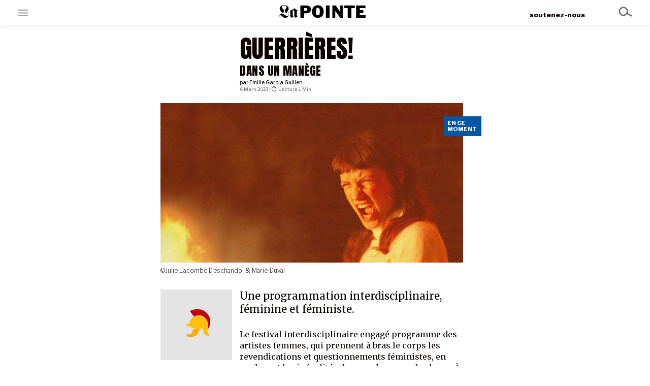

--- FILE ---
content_type: text/html; charset=UTF-8
request_url: https://lapointe.be/2023/03/06/le-festival-guerrieres/
body_size: 38448
content:
<!DOCTYPE html>
<html lang="fr">
<head>
    <title>Guerrières! &#8211; La Pointe</title>
<meta name='robots' content='max-image-preview:large' />
<link rel="alternate" type="application/rss+xml" title="La Pointe &raquo; Flux" href="https://lapointe.be/feed/" />
<link rel="alternate" type="application/rss+xml" title="La Pointe &raquo; Flux des commentaires" href="https://lapointe.be/comments/feed/" />
<link rel="alternate" type="application/rss+xml" title="La Pointe &raquo; Guerrières! Flux des commentaires" href="https://lapointe.be/2023/03/06/le-festival-guerrieres/feed/" />
<script type="text/javascript">
window._wpemojiSettings = {"baseUrl":"https:\/\/s.w.org\/images\/core\/emoji\/14.0.0\/72x72\/","ext":".png","svgUrl":"https:\/\/s.w.org\/images\/core\/emoji\/14.0.0\/svg\/","svgExt":".svg","source":{"concatemoji":"https:\/\/lapointe.be\/wp-includes\/js\/wp-emoji-release.min.js?ver=6.1.9"}};
/*! This file is auto-generated */
!function(e,a,t){var n,r,o,i=a.createElement("canvas"),p=i.getContext&&i.getContext("2d");function s(e,t){var a=String.fromCharCode,e=(p.clearRect(0,0,i.width,i.height),p.fillText(a.apply(this,e),0,0),i.toDataURL());return p.clearRect(0,0,i.width,i.height),p.fillText(a.apply(this,t),0,0),e===i.toDataURL()}function c(e){var t=a.createElement("script");t.src=e,t.defer=t.type="text/javascript",a.getElementsByTagName("head")[0].appendChild(t)}for(o=Array("flag","emoji"),t.supports={everything:!0,everythingExceptFlag:!0},r=0;r<o.length;r++)t.supports[o[r]]=function(e){if(p&&p.fillText)switch(p.textBaseline="top",p.font="600 32px Arial",e){case"flag":return s([127987,65039,8205,9895,65039],[127987,65039,8203,9895,65039])?!1:!s([55356,56826,55356,56819],[55356,56826,8203,55356,56819])&&!s([55356,57332,56128,56423,56128,56418,56128,56421,56128,56430,56128,56423,56128,56447],[55356,57332,8203,56128,56423,8203,56128,56418,8203,56128,56421,8203,56128,56430,8203,56128,56423,8203,56128,56447]);case"emoji":return!s([129777,127995,8205,129778,127999],[129777,127995,8203,129778,127999])}return!1}(o[r]),t.supports.everything=t.supports.everything&&t.supports[o[r]],"flag"!==o[r]&&(t.supports.everythingExceptFlag=t.supports.everythingExceptFlag&&t.supports[o[r]]);t.supports.everythingExceptFlag=t.supports.everythingExceptFlag&&!t.supports.flag,t.DOMReady=!1,t.readyCallback=function(){t.DOMReady=!0},t.supports.everything||(n=function(){t.readyCallback()},a.addEventListener?(a.addEventListener("DOMContentLoaded",n,!1),e.addEventListener("load",n,!1)):(e.attachEvent("onload",n),a.attachEvent("onreadystatechange",function(){"complete"===a.readyState&&t.readyCallback()})),(e=t.source||{}).concatemoji?c(e.concatemoji):e.wpemoji&&e.twemoji&&(c(e.twemoji),c(e.wpemoji)))}(window,document,window._wpemojiSettings);
</script>
<style type="text/css">
img.wp-smiley,
img.emoji {
	display: inline !important;
	border: none !important;
	box-shadow: none !important;
	height: 1em !important;
	width: 1em !important;
	margin: 0 0.07em !important;
	vertical-align: -0.1em !important;
	background: none !important;
	padding: 0 !important;
}
</style>
	<link rel='stylesheet' id='wp-block-library-css' href='https://lapointe.be/wp-includes/css/dist/block-library/style.min.css?ver=6.1.9' type='text/css' media='all' />
<style id='wp-block-library-theme-inline-css' type='text/css'>
.wp-block-audio figcaption{color:#555;font-size:13px;text-align:center}.is-dark-theme .wp-block-audio figcaption{color:hsla(0,0%,100%,.65)}.wp-block-audio{margin:0 0 1em}.wp-block-code{border:1px solid #ccc;border-radius:4px;font-family:Menlo,Consolas,monaco,monospace;padding:.8em 1em}.wp-block-embed figcaption{color:#555;font-size:13px;text-align:center}.is-dark-theme .wp-block-embed figcaption{color:hsla(0,0%,100%,.65)}.wp-block-embed{margin:0 0 1em}.blocks-gallery-caption{color:#555;font-size:13px;text-align:center}.is-dark-theme .blocks-gallery-caption{color:hsla(0,0%,100%,.65)}.wp-block-image figcaption{color:#555;font-size:13px;text-align:center}.is-dark-theme .wp-block-image figcaption{color:hsla(0,0%,100%,.65)}.wp-block-image{margin:0 0 1em}.wp-block-pullquote{border-top:4px solid;border-bottom:4px solid;margin-bottom:1.75em;color:currentColor}.wp-block-pullquote__citation,.wp-block-pullquote cite,.wp-block-pullquote footer{color:currentColor;text-transform:uppercase;font-size:.8125em;font-style:normal}.wp-block-quote{border-left:.25em solid;margin:0 0 1.75em;padding-left:1em}.wp-block-quote cite,.wp-block-quote footer{color:currentColor;font-size:.8125em;position:relative;font-style:normal}.wp-block-quote.has-text-align-right{border-left:none;border-right:.25em solid;padding-left:0;padding-right:1em}.wp-block-quote.has-text-align-center{border:none;padding-left:0}.wp-block-quote.is-large,.wp-block-quote.is-style-large,.wp-block-quote.is-style-plain{border:none}.wp-block-search .wp-block-search__label{font-weight:700}.wp-block-search__button{border:1px solid #ccc;padding:.375em .625em}:where(.wp-block-group.has-background){padding:1.25em 2.375em}.wp-block-separator.has-css-opacity{opacity:.4}.wp-block-separator{border:none;border-bottom:2px solid;margin-left:auto;margin-right:auto}.wp-block-separator.has-alpha-channel-opacity{opacity:1}.wp-block-separator:not(.is-style-wide):not(.is-style-dots){width:100px}.wp-block-separator.has-background:not(.is-style-dots){border-bottom:none;height:1px}.wp-block-separator.has-background:not(.is-style-wide):not(.is-style-dots){height:2px}.wp-block-table{margin:"0 0 1em 0"}.wp-block-table thead{border-bottom:3px solid}.wp-block-table tfoot{border-top:3px solid}.wp-block-table td,.wp-block-table th{word-break:normal}.wp-block-table figcaption{color:#555;font-size:13px;text-align:center}.is-dark-theme .wp-block-table figcaption{color:hsla(0,0%,100%,.65)}.wp-block-video figcaption{color:#555;font-size:13px;text-align:center}.is-dark-theme .wp-block-video figcaption{color:hsla(0,0%,100%,.65)}.wp-block-video{margin:0 0 1em}.wp-block-template-part.has-background{padding:1.25em 2.375em;margin-top:0;margin-bottom:0}
</style>
<link rel='stylesheet' id='classic-theme-styles-css' href='https://lapointe.be/wp-includes/css/classic-themes.min.css?ver=1' type='text/css' media='all' />
<style id='global-styles-inline-css' type='text/css'>
body{--wp--preset--color--black: #000000;--wp--preset--color--cyan-bluish-gray: #abb8c3;--wp--preset--color--white: #ffffff;--wp--preset--color--pale-pink: #f78da7;--wp--preset--color--vivid-red: #cf2e2e;--wp--preset--color--luminous-vivid-orange: #ff6900;--wp--preset--color--luminous-vivid-amber: #fcb900;--wp--preset--color--light-green-cyan: #7bdcb5;--wp--preset--color--vivid-green-cyan: #00d084;--wp--preset--color--pale-cyan-blue: #8ed1fc;--wp--preset--color--vivid-cyan-blue: #0693e3;--wp--preset--color--vivid-purple: #9b51e0;--wp--preset--gradient--vivid-cyan-blue-to-vivid-purple: linear-gradient(135deg,rgba(6,147,227,1) 0%,rgb(155,81,224) 100%);--wp--preset--gradient--light-green-cyan-to-vivid-green-cyan: linear-gradient(135deg,rgb(122,220,180) 0%,rgb(0,208,130) 100%);--wp--preset--gradient--luminous-vivid-amber-to-luminous-vivid-orange: linear-gradient(135deg,rgba(252,185,0,1) 0%,rgba(255,105,0,1) 100%);--wp--preset--gradient--luminous-vivid-orange-to-vivid-red: linear-gradient(135deg,rgba(255,105,0,1) 0%,rgb(207,46,46) 100%);--wp--preset--gradient--very-light-gray-to-cyan-bluish-gray: linear-gradient(135deg,rgb(238,238,238) 0%,rgb(169,184,195) 100%);--wp--preset--gradient--cool-to-warm-spectrum: linear-gradient(135deg,rgb(74,234,220) 0%,rgb(151,120,209) 20%,rgb(207,42,186) 40%,rgb(238,44,130) 60%,rgb(251,105,98) 80%,rgb(254,248,76) 100%);--wp--preset--gradient--blush-light-purple: linear-gradient(135deg,rgb(255,206,236) 0%,rgb(152,150,240) 100%);--wp--preset--gradient--blush-bordeaux: linear-gradient(135deg,rgb(254,205,165) 0%,rgb(254,45,45) 50%,rgb(107,0,62) 100%);--wp--preset--gradient--luminous-dusk: linear-gradient(135deg,rgb(255,203,112) 0%,rgb(199,81,192) 50%,rgb(65,88,208) 100%);--wp--preset--gradient--pale-ocean: linear-gradient(135deg,rgb(255,245,203) 0%,rgb(182,227,212) 50%,rgb(51,167,181) 100%);--wp--preset--gradient--electric-grass: linear-gradient(135deg,rgb(202,248,128) 0%,rgb(113,206,126) 100%);--wp--preset--gradient--midnight: linear-gradient(135deg,rgb(2,3,129) 0%,rgb(40,116,252) 100%);--wp--preset--duotone--dark-grayscale: url('#wp-duotone-dark-grayscale');--wp--preset--duotone--grayscale: url('#wp-duotone-grayscale');--wp--preset--duotone--purple-yellow: url('#wp-duotone-purple-yellow');--wp--preset--duotone--blue-red: url('#wp-duotone-blue-red');--wp--preset--duotone--midnight: url('#wp-duotone-midnight');--wp--preset--duotone--magenta-yellow: url('#wp-duotone-magenta-yellow');--wp--preset--duotone--purple-green: url('#wp-duotone-purple-green');--wp--preset--duotone--blue-orange: url('#wp-duotone-blue-orange');--wp--preset--font-size--small: 13px;--wp--preset--font-size--medium: 20px;--wp--preset--font-size--large: 36px;--wp--preset--font-size--x-large: 42px;--wp--preset--spacing--20: 0.44rem;--wp--preset--spacing--30: 0.67rem;--wp--preset--spacing--40: 1rem;--wp--preset--spacing--50: 1.5rem;--wp--preset--spacing--60: 2.25rem;--wp--preset--spacing--70: 3.38rem;--wp--preset--spacing--80: 5.06rem;}:where(.is-layout-flex){gap: 0.5em;}body .is-layout-flow > .alignleft{float: left;margin-inline-start: 0;margin-inline-end: 2em;}body .is-layout-flow > .alignright{float: right;margin-inline-start: 2em;margin-inline-end: 0;}body .is-layout-flow > .aligncenter{margin-left: auto !important;margin-right: auto !important;}body .is-layout-constrained > .alignleft{float: left;margin-inline-start: 0;margin-inline-end: 2em;}body .is-layout-constrained > .alignright{float: right;margin-inline-start: 2em;margin-inline-end: 0;}body .is-layout-constrained > .aligncenter{margin-left: auto !important;margin-right: auto !important;}body .is-layout-constrained > :where(:not(.alignleft):not(.alignright):not(.alignfull)){max-width: var(--wp--style--global--content-size);margin-left: auto !important;margin-right: auto !important;}body .is-layout-constrained > .alignwide{max-width: var(--wp--style--global--wide-size);}body .is-layout-flex{display: flex;}body .is-layout-flex{flex-wrap: wrap;align-items: center;}body .is-layout-flex > *{margin: 0;}:where(.wp-block-columns.is-layout-flex){gap: 2em;}.has-black-color{color: var(--wp--preset--color--black) !important;}.has-cyan-bluish-gray-color{color: var(--wp--preset--color--cyan-bluish-gray) !important;}.has-white-color{color: var(--wp--preset--color--white) !important;}.has-pale-pink-color{color: var(--wp--preset--color--pale-pink) !important;}.has-vivid-red-color{color: var(--wp--preset--color--vivid-red) !important;}.has-luminous-vivid-orange-color{color: var(--wp--preset--color--luminous-vivid-orange) !important;}.has-luminous-vivid-amber-color{color: var(--wp--preset--color--luminous-vivid-amber) !important;}.has-light-green-cyan-color{color: var(--wp--preset--color--light-green-cyan) !important;}.has-vivid-green-cyan-color{color: var(--wp--preset--color--vivid-green-cyan) !important;}.has-pale-cyan-blue-color{color: var(--wp--preset--color--pale-cyan-blue) !important;}.has-vivid-cyan-blue-color{color: var(--wp--preset--color--vivid-cyan-blue) !important;}.has-vivid-purple-color{color: var(--wp--preset--color--vivid-purple) !important;}.has-black-background-color{background-color: var(--wp--preset--color--black) !important;}.has-cyan-bluish-gray-background-color{background-color: var(--wp--preset--color--cyan-bluish-gray) !important;}.has-white-background-color{background-color: var(--wp--preset--color--white) !important;}.has-pale-pink-background-color{background-color: var(--wp--preset--color--pale-pink) !important;}.has-vivid-red-background-color{background-color: var(--wp--preset--color--vivid-red) !important;}.has-luminous-vivid-orange-background-color{background-color: var(--wp--preset--color--luminous-vivid-orange) !important;}.has-luminous-vivid-amber-background-color{background-color: var(--wp--preset--color--luminous-vivid-amber) !important;}.has-light-green-cyan-background-color{background-color: var(--wp--preset--color--light-green-cyan) !important;}.has-vivid-green-cyan-background-color{background-color: var(--wp--preset--color--vivid-green-cyan) !important;}.has-pale-cyan-blue-background-color{background-color: var(--wp--preset--color--pale-cyan-blue) !important;}.has-vivid-cyan-blue-background-color{background-color: var(--wp--preset--color--vivid-cyan-blue) !important;}.has-vivid-purple-background-color{background-color: var(--wp--preset--color--vivid-purple) !important;}.has-black-border-color{border-color: var(--wp--preset--color--black) !important;}.has-cyan-bluish-gray-border-color{border-color: var(--wp--preset--color--cyan-bluish-gray) !important;}.has-white-border-color{border-color: var(--wp--preset--color--white) !important;}.has-pale-pink-border-color{border-color: var(--wp--preset--color--pale-pink) !important;}.has-vivid-red-border-color{border-color: var(--wp--preset--color--vivid-red) !important;}.has-luminous-vivid-orange-border-color{border-color: var(--wp--preset--color--luminous-vivid-orange) !important;}.has-luminous-vivid-amber-border-color{border-color: var(--wp--preset--color--luminous-vivid-amber) !important;}.has-light-green-cyan-border-color{border-color: var(--wp--preset--color--light-green-cyan) !important;}.has-vivid-green-cyan-border-color{border-color: var(--wp--preset--color--vivid-green-cyan) !important;}.has-pale-cyan-blue-border-color{border-color: var(--wp--preset--color--pale-cyan-blue) !important;}.has-vivid-cyan-blue-border-color{border-color: var(--wp--preset--color--vivid-cyan-blue) !important;}.has-vivid-purple-border-color{border-color: var(--wp--preset--color--vivid-purple) !important;}.has-vivid-cyan-blue-to-vivid-purple-gradient-background{background: var(--wp--preset--gradient--vivid-cyan-blue-to-vivid-purple) !important;}.has-light-green-cyan-to-vivid-green-cyan-gradient-background{background: var(--wp--preset--gradient--light-green-cyan-to-vivid-green-cyan) !important;}.has-luminous-vivid-amber-to-luminous-vivid-orange-gradient-background{background: var(--wp--preset--gradient--luminous-vivid-amber-to-luminous-vivid-orange) !important;}.has-luminous-vivid-orange-to-vivid-red-gradient-background{background: var(--wp--preset--gradient--luminous-vivid-orange-to-vivid-red) !important;}.has-very-light-gray-to-cyan-bluish-gray-gradient-background{background: var(--wp--preset--gradient--very-light-gray-to-cyan-bluish-gray) !important;}.has-cool-to-warm-spectrum-gradient-background{background: var(--wp--preset--gradient--cool-to-warm-spectrum) !important;}.has-blush-light-purple-gradient-background{background: var(--wp--preset--gradient--blush-light-purple) !important;}.has-blush-bordeaux-gradient-background{background: var(--wp--preset--gradient--blush-bordeaux) !important;}.has-luminous-dusk-gradient-background{background: var(--wp--preset--gradient--luminous-dusk) !important;}.has-pale-ocean-gradient-background{background: var(--wp--preset--gradient--pale-ocean) !important;}.has-electric-grass-gradient-background{background: var(--wp--preset--gradient--electric-grass) !important;}.has-midnight-gradient-background{background: var(--wp--preset--gradient--midnight) !important;}.has-small-font-size{font-size: var(--wp--preset--font-size--small) !important;}.has-medium-font-size{font-size: var(--wp--preset--font-size--medium) !important;}.has-large-font-size{font-size: var(--wp--preset--font-size--large) !important;}.has-x-large-font-size{font-size: var(--wp--preset--font-size--x-large) !important;}
.wp-block-navigation a:where(:not(.wp-element-button)){color: inherit;}
:where(.wp-block-columns.is-layout-flex){gap: 2em;}
.wp-block-pullquote{font-size: 1.5em;line-height: 1.6;}
</style>
<link rel='stylesheet' id='style-css' href='https://lapointe.be/wp-content/themes/lapointe/style.css?ver=6.1.9' type='text/css' media='all' />
<link rel='stylesheet' id='dynamic_style-css' href='https://lapointe.be/wp-content/themes/lapointe/style.php?ver=6.1.9' type='text/css' media='all' />
<link rel="https://api.w.org/" href="https://lapointe.be/wp-json/" /><link rel="alternate" type="application/json" href="https://lapointe.be/wp-json/wp/v2/posts/7847" /><link rel="EditURI" type="application/rsd+xml" title="RSD" href="https://lapointe.be/xmlrpc.php?rsd" />
<link rel="wlwmanifest" type="application/wlwmanifest+xml" href="https://lapointe.be/wp-includes/wlwmanifest.xml" />
<meta name="generator" content="WordPress 6.1.9" />
<link rel="canonical" href="https://lapointe.be/2023/03/06/le-festival-guerrieres/" />
<link rel='shortlink' href='https://lapointe.be/?p=7847' />
<link rel="alternate" type="application/json+oembed" href="https://lapointe.be/wp-json/oembed/1.0/embed?url=https%3A%2F%2Flapointe.be%2F2023%2F03%2F06%2Fle-festival-guerrieres%2F" />
<link rel="alternate" type="text/xml+oembed" href="https://lapointe.be/wp-json/oembed/1.0/embed?url=https%3A%2F%2Flapointe.be%2F2023%2F03%2F06%2Fle-festival-guerrieres%2F&#038;format=xml" />
    <meta name="viewport" content="width=device-width, initial-scale=1.0">
    <!-- Facebook -->
<meta property="og:type" content="website" />
<meta property="og:title" content="Guerrières!" />
<meta property="og:image" content="https://lapointe.be/wp-content/uploads/2023/03/eventon30355-768x403.jpg" />
<meta property="og:description" content="Une programmation interdisciplinaire, féminine et féministe." />
<meta property="og:site_name" content="La Pointe" />
<meta property="og:locale" content="fr_FR" />
<meta property="og:url" content="https://lapointe.be/2023/03/06/le-festival-guerrieres/" />
<meta property="article:author" content="La Pointe" />

<!-- Twitter -->

    <!-- Global site tag (gtag.js) - Google Analytics -->
    <script async src="https://www.googletagmanager.com/gtag/js?id=G-7YQPE5Z93H"></script>
    <script>
    window.dataLayer = window.dataLayer || [];
    function gtag(){dataLayer.push(arguments);}
    gtag('js', new Date());

    gtag('config', 'G-7YQPE5Z93H');
    </script>
    <!--END Google Analytics -->
    
</head>
<body class="post-template-default single single-post postid-7847 single-format-standard wp-embed-responsive">
<svg xmlns="http://www.w3.org/2000/svg" viewBox="0 0 0 0" width="0" height="0" focusable="false" role="none" style="visibility: hidden; position: absolute; left: -9999px; overflow: hidden;" ><defs><filter id="wp-duotone-dark-grayscale"><feColorMatrix color-interpolation-filters="sRGB" type="matrix" values=" .299 .587 .114 0 0 .299 .587 .114 0 0 .299 .587 .114 0 0 .299 .587 .114 0 0 " /><feComponentTransfer color-interpolation-filters="sRGB" ><feFuncR type="table" tableValues="0 0.49803921568627" /><feFuncG type="table" tableValues="0 0.49803921568627" /><feFuncB type="table" tableValues="0 0.49803921568627" /><feFuncA type="table" tableValues="1 1" /></feComponentTransfer><feComposite in2="SourceGraphic" operator="in" /></filter></defs></svg><svg xmlns="http://www.w3.org/2000/svg" viewBox="0 0 0 0" width="0" height="0" focusable="false" role="none" style="visibility: hidden; position: absolute; left: -9999px; overflow: hidden;" ><defs><filter id="wp-duotone-grayscale"><feColorMatrix color-interpolation-filters="sRGB" type="matrix" values=" .299 .587 .114 0 0 .299 .587 .114 0 0 .299 .587 .114 0 0 .299 .587 .114 0 0 " /><feComponentTransfer color-interpolation-filters="sRGB" ><feFuncR type="table" tableValues="0 1" /><feFuncG type="table" tableValues="0 1" /><feFuncB type="table" tableValues="0 1" /><feFuncA type="table" tableValues="1 1" /></feComponentTransfer><feComposite in2="SourceGraphic" operator="in" /></filter></defs></svg><svg xmlns="http://www.w3.org/2000/svg" viewBox="0 0 0 0" width="0" height="0" focusable="false" role="none" style="visibility: hidden; position: absolute; left: -9999px; overflow: hidden;" ><defs><filter id="wp-duotone-purple-yellow"><feColorMatrix color-interpolation-filters="sRGB" type="matrix" values=" .299 .587 .114 0 0 .299 .587 .114 0 0 .299 .587 .114 0 0 .299 .587 .114 0 0 " /><feComponentTransfer color-interpolation-filters="sRGB" ><feFuncR type="table" tableValues="0.54901960784314 0.98823529411765" /><feFuncG type="table" tableValues="0 1" /><feFuncB type="table" tableValues="0.71764705882353 0.25490196078431" /><feFuncA type="table" tableValues="1 1" /></feComponentTransfer><feComposite in2="SourceGraphic" operator="in" /></filter></defs></svg><svg xmlns="http://www.w3.org/2000/svg" viewBox="0 0 0 0" width="0" height="0" focusable="false" role="none" style="visibility: hidden; position: absolute; left: -9999px; overflow: hidden;" ><defs><filter id="wp-duotone-blue-red"><feColorMatrix color-interpolation-filters="sRGB" type="matrix" values=" .299 .587 .114 0 0 .299 .587 .114 0 0 .299 .587 .114 0 0 .299 .587 .114 0 0 " /><feComponentTransfer color-interpolation-filters="sRGB" ><feFuncR type="table" tableValues="0 1" /><feFuncG type="table" tableValues="0 0.27843137254902" /><feFuncB type="table" tableValues="0.5921568627451 0.27843137254902" /><feFuncA type="table" tableValues="1 1" /></feComponentTransfer><feComposite in2="SourceGraphic" operator="in" /></filter></defs></svg><svg xmlns="http://www.w3.org/2000/svg" viewBox="0 0 0 0" width="0" height="0" focusable="false" role="none" style="visibility: hidden; position: absolute; left: -9999px; overflow: hidden;" ><defs><filter id="wp-duotone-midnight"><feColorMatrix color-interpolation-filters="sRGB" type="matrix" values=" .299 .587 .114 0 0 .299 .587 .114 0 0 .299 .587 .114 0 0 .299 .587 .114 0 0 " /><feComponentTransfer color-interpolation-filters="sRGB" ><feFuncR type="table" tableValues="0 0" /><feFuncG type="table" tableValues="0 0.64705882352941" /><feFuncB type="table" tableValues="0 1" /><feFuncA type="table" tableValues="1 1" /></feComponentTransfer><feComposite in2="SourceGraphic" operator="in" /></filter></defs></svg><svg xmlns="http://www.w3.org/2000/svg" viewBox="0 0 0 0" width="0" height="0" focusable="false" role="none" style="visibility: hidden; position: absolute; left: -9999px; overflow: hidden;" ><defs><filter id="wp-duotone-magenta-yellow"><feColorMatrix color-interpolation-filters="sRGB" type="matrix" values=" .299 .587 .114 0 0 .299 .587 .114 0 0 .299 .587 .114 0 0 .299 .587 .114 0 0 " /><feComponentTransfer color-interpolation-filters="sRGB" ><feFuncR type="table" tableValues="0.78039215686275 1" /><feFuncG type="table" tableValues="0 0.94901960784314" /><feFuncB type="table" tableValues="0.35294117647059 0.47058823529412" /><feFuncA type="table" tableValues="1 1" /></feComponentTransfer><feComposite in2="SourceGraphic" operator="in" /></filter></defs></svg><svg xmlns="http://www.w3.org/2000/svg" viewBox="0 0 0 0" width="0" height="0" focusable="false" role="none" style="visibility: hidden; position: absolute; left: -9999px; overflow: hidden;" ><defs><filter id="wp-duotone-purple-green"><feColorMatrix color-interpolation-filters="sRGB" type="matrix" values=" .299 .587 .114 0 0 .299 .587 .114 0 0 .299 .587 .114 0 0 .299 .587 .114 0 0 " /><feComponentTransfer color-interpolation-filters="sRGB" ><feFuncR type="table" tableValues="0.65098039215686 0.40392156862745" /><feFuncG type="table" tableValues="0 1" /><feFuncB type="table" tableValues="0.44705882352941 0.4" /><feFuncA type="table" tableValues="1 1" /></feComponentTransfer><feComposite in2="SourceGraphic" operator="in" /></filter></defs></svg><svg xmlns="http://www.w3.org/2000/svg" viewBox="0 0 0 0" width="0" height="0" focusable="false" role="none" style="visibility: hidden; position: absolute; left: -9999px; overflow: hidden;" ><defs><filter id="wp-duotone-blue-orange"><feColorMatrix color-interpolation-filters="sRGB" type="matrix" values=" .299 .587 .114 0 0 .299 .587 .114 0 0 .299 .587 .114 0 0 .299 .587 .114 0 0 " /><feComponentTransfer color-interpolation-filters="sRGB" ><feFuncR type="table" tableValues="0.098039215686275 1" /><feFuncG type="table" tableValues="0 0.66274509803922" /><feFuncB type="table" tableValues="0.84705882352941 0.41960784313725" /><feFuncA type="table" tableValues="1 1" /></feComponentTransfer><feComposite in2="SourceGraphic" operator="in" /></filter></defs></svg>
<div id="main-search-form" class="main-search-form">
    <div class="container">
        <img class="search-icon" src="https://lapointe.be/wp-content/themes/lapointe/assets/images/icon-search.svg">
        <h2>RECHERCHER SUR LA POINTE :</h2>
        <form role="search" method="get" class="search-form" action="https://lapointe.be/">
				<label>
					<span class="screen-reader-text">Rechercher :</span>
					<input type="search" class="search-field" placeholder="Rechercher…" value="" name="s" />
				</label>
				<input type="submit" class="search-submit" value="Rechercher" />
			</form>    </div>
</div> 
 
<main class="main">
    <div class="page page-article" id="page-article">
    <header class="main-header page-header">
<div id="main-menu-header-btn" class="main-menu-header-btn">
    
</div> 
<div id="main-menu-container">
<div class="main-menu-content">
<nav class="menu-menu-du-haut-container"><ul><li id="nav-menu-item-20" class="main-menu-item  menu-item-even menu-item-depth-0 menu-item menu-item-type-taxonomy menu-item-object-category current-post-ancestor current-menu-parent current-post-parent categ categ-en-ce-moment"><a href="https://lapointe.be/category/articles/en-ce-moment/" class="menu-link main-menu-link">En ce moment</a></li>
<li id="nav-menu-item-22" class="main-menu-item  menu-item-even menu-item-depth-0 menu-item menu-item-type-taxonomy menu-item-object-category categ categ-focus"><a href="https://lapointe.be/category/articles/focus/" class="menu-link main-menu-link">Grand Angle</a></li>
<li id="nav-menu-item-19" class="main-menu-item  menu-item-even menu-item-depth-0 menu-item menu-item-type-taxonomy menu-item-object-category categ categ-au-large"><a href="https://lapointe.be/category/articles/au-large/" class="menu-link main-menu-link">Au large</a></li>
<li id="nav-menu-item-159" class="main-menu-item  menu-item-even menu-item-depth-0 menu-item menu-item-type-taxonomy menu-item-object-category categ categ-emois"><a href="https://lapointe.be/category/articles/emois/" class="menu-link main-menu-link">Émois</a></li>
<li id="nav-menu-item-21" class="main-menu-item  menu-item-even menu-item-depth-0 menu-item menu-item-type-taxonomy menu-item-object-category categ categ-en-chantier"><a href="https://lapointe.be/category/articles/en-chantier/" class="menu-link main-menu-link">En chantier</a></li>
<li id="nav-menu-item-1497" class="main-menu-item  menu-item-even menu-item-depth-0 menu-item menu-item-type-taxonomy menu-item-object-category categ categ-serie"><a href="https://lapointe.be/category/serie/" class="menu-link main-menu-link">Séries</a></li>
</ul></nav><div class="border-before" style="margin:40px 0px 0px 0px;"></div>
<nav class="menu-menu-principal-bonus-container"><ul><li id="nav-menu-item-1654" class="main-menu-item  menu-item-even menu-item-depth-0 menu-item menu-item-type-post_type menu-item-object-page "><a href="https://lapointe.be/a-propos/" class="menu-link main-menu-link">à propos</a></li>
<li id="nav-menu-item-1653" class="main-menu-item  menu-item-even menu-item-depth-0 menu-item menu-item-type-post_type menu-item-object-page "><a href="https://lapointe.be/nos-partenaires/" class="menu-link main-menu-link">nos partenaires</a></li>
<li id="nav-menu-item-1655" class="main-menu-item  menu-item-even menu-item-depth-0 menu-item menu-item-type-post_type menu-item-object-page "><a href="https://lapointe.be/soutenez-nous/" class="menu-link main-menu-link">Soutenez Nous</a></li>
</ul></nav>
<div class="social-links">
        <a target="_blank" href="https://www.facebook.com/sharer/sharer.php?u=https://lapointe.be"><img src="https://lapointe.be/wp-content/themes/lapointe/assets/images/icon-social-facebook.svg"></a>
        <a target="_blank" href="https://twitter.com/intent/tweet?url=https://lapointe.be"><img src="https://lapointe.be/wp-content/themes/lapointe/assets/images/icon-social-twitter.svg"></a>
        <a target="_blank" href="#"><img src="https://lapointe.be/wp-content/themes/lapointe/assets/images/icon-social-instagram.svg"></a>
        <a target="_blank" href="mailto:?subject=La Pointe :Salut !&amp;body=Lire cet article sur La Pointe : https://lapointe.be"><img src="https://lapointe.be/wp-content/themes/lapointe/assets/images/icon-social-email.svg"></a>
    </div></div>
</div>    <a class="main-logo" id="main-logo" href="https://lapointe.be"><img src="https://lapointe.be/wp-content/themes/lapointe/assets/images/logo-lapointe.svg"></a>
    <div id="main-nav-search-btn" class="main-nav-search-btn">
        <img class="search-icon" src="https://lapointe.be/wp-content/themes/lapointe/assets/images/icon-search.svg">
    </div>
    <div id="main-nav-soutenez-nous" class="main-nav-soutenez-nous">
        <a href="https://lapointe.be/soutenez-nous">soutenez-nous</a>
    </div>
</header>
<!-- <div class="main-nav-container page-nav-container section fullwidth"> -->
  
<!-- </div> -->
    
 
    <div class="main-article" id="main-article">
                    
            <article class="article categ  categ-a-faire-cette-semaine categ-en-ce-moment  article-full"><div href="https://lapointe.be/2023/03/06/le-festival-guerrieres/" class="container section mainwidth m-section container-full"><div class="serie-card"></div><a href="https://lapointe.be/2023/03/06/le-festival-guerrieres/" class="feature"><img src="https://lapointe.be/wp-content/uploads/2023/03/eventon30355-1024x538.jpg" style=""></a><div class="feature-caption">©Julie Lacombe Deschandol & Marie Duval</div><a class="picto" href="https://lapointe.be/2023/03/06/le-festival-guerrieres/"><img  src="https://lapointe.be/wp-content/uploads/2021/11/picto-casque-armee.svg"></a><h3 class="title"><a href="https://lapointe.be/2023/03/06/le-festival-guerrieres/">Guerrières!</a></h3>
        <div class="subtitle">
        <a href="https://lapointe.be/2023/03/06/le-festival-guerrieres/">Dans un manège</a>
        </div>
    <a href="https://lapointe.be/category/articles/en-ce-moment/" class="category">En ce moment</a><div class="author">par <a href="https://lapointe.be/author/emilie/">Emilie Garcia Guillen</a></div><div class="chapeau"><a href="https://lapointe.be/2023/03/06/le-festival-guerrieres/">Une programmation interdisciplinaire, féminine et féministe.</a></div><p class="post-date"> 6 mars 2023 | <span class="reading-time">Lecture 1 min.</span></p>
<p>Le festival interdisciplinaire engagé programme des artistes femmes, qui prennent à bras le corps les revendications et questionnements féministes, en explorant les inégalités de race, de genre, de classe. À travers la danse, le son, la performance, le texte, il est question de corps, de résistance, de solidarité. Parmi elles, Emilienne Flagothier décortique dans <em>RAGE</em> le sexisme ordinaire, Consolate raconte sa quête identitaire (<em>Un retour)</em>, Loraine Dambermont nous livre les secrets de l&#8217;auto-défense (<em>Toujours de 3/4 face!)</em>, Sabine Pakora raconte avec humour le racisme ordinaire (<em>La Freak, journal d&#8217;une femme vaudou)</em>, Lylybeth Merle partage sa transition de genre (<em>Lilith(s)</em>), Rokia Bamba fait résonner des textes féministes inspirants (<em>Femme Flamboyante</em>), Lisette Lombé et Cloé du Trèfle narrent en musique une reconquête de soi (<em>Brûler-Danser</em>) et Marinette Dozeville dénude ses danseuses pour déployer sur scène la féroce beauté d&#8217;une meute féminine en train de s&#8217;organiser (AMA ZONES).</p>



<p>À côté de la programmation en arts de la scène, <em>Guerrières!</em> c&#8217;est aussi des expos (Frédérique Mahy et Vanessa Vanderkelen), un après-midi et une soirée autour des vins engagés, et du yoga décolonial.</p>



<p>_______________________________________________</p>



<p>Le festival se passe au Manège à Mons du 9 au 19 mars 2023, et pour tout savoir, <a rel="noreferrer noopener" href="https://surmars.be/evenement/guerrieres-2/" target="_blank">on va là</a>.</p>



<figure class="wp-block-embed is-type-video is-provider-youtube wp-block-embed-youtube wp-embed-aspect-16-9 wp-has-aspect-ratio"><div class="wp-block-embed__wrapper">
<iframe title="Festival Guerrières 2023" width="500" height="281" src="https://www.youtube.com/embed/-c9nDCGFJWg?feature=oembed" frameborder="0" allow="accelerometer; autoplay; clipboard-write; encrypted-media; gyroscope; picture-in-picture; web-share" allowfullscreen></iframe>
</div></figure>
<div class="social-links">
        <a target="_blank" href="https://www.facebook.com/sharer/sharer.php?u=https://lapointe.be/2023/03/06/le-festival-guerrieres/"><img src="https://lapointe.be/wp-content/themes/lapointe/assets/images/icon-social-facebook.svg"></a>
        <a target="_blank" href="https://twitter.com/intent/tweet?url=https://lapointe.be/2023/03/06/le-festival-guerrieres/"><img src="https://lapointe.be/wp-content/themes/lapointe/assets/images/icon-social-twitter.svg"></a>
        <a target="_blank" href="#"><img src="https://lapointe.be/wp-content/themes/lapointe/assets/images/icon-social-instagram.svg"></a>
        <a target="_blank" href="mailto:?subject=La Pointe :Guerrières!&amp;body=Lire cet article sur La Pointe : https://lapointe.be/2023/03/06/le-festival-guerrieres/"><img src="https://lapointe.be/wp-content/themes/lapointe/assets/images/icon-social-email.svg"></a>
    </div><div class="more-links"><a class="more-link more-link-categ" href="https://lapointe.be/category/articles/en-ce-moment/">+ DE <span class="categ-label">En ce moment</span></a><a class="more-link more-link-author" href="https://lapointe.be/author/emilie/">De la même plume</a></div></div><hr><div class="more-episodes section fullwidth"><h2 class="more-episodes-title">Vous aimerez aussi</h2><div class="more-episodes-list grid col-span-9 col-5 grid-9 m-grid-1"><article class="article categ article-col-3 m-article-col-4 categ-au-large categ-section-2-gauche "><div href="https://lapointe.be/2025/11/17/le-design-une-choregraphie-didees/" class="container "><div class="serie-card"></div><a href="https://lapointe.be/2025/11/17/le-design-une-choregraphie-didees/" class="feature"><img src="https://lapointe.be/wp-content/uploads/2025/11/5Formplay-1.gif" style=""></a><div class="feature-caption">Form+Play, Catharine Pitt et Mark Davis, le duo créatif de Brighton. ©FormPlay</div><h3 class="title"><a href="https://lapointe.be/2025/11/17/le-design-une-choregraphie-didees/">Le design: une chorégraphie d’idées</a></h3>
        <div class="subtitle">
        <a href="https://lapointe.be/2025/11/17/le-design-une-choregraphie-didees/">Produire des formes est une façon de penser</a>
        </div>
    <a href="https://lapointe.be/category/articles/au-large/" class="category">Au large</a><div class="author">par <a href="https://lapointe.be/author/aline/">Aline Baudet</a></div><div class="chapeau"><a href="https://lapointe.be/2025/11/17/le-design-une-choregraphie-didees/">Deux journées de conférences inspirantes sur la communication visuelle à Glasgow, où la conversation oscille entre poésie, humour et urgence.</a></div><p class="post-date">17 novembre 2025 | <span class="reading-time">Lecture 10 min.</span></p><div class="social-links">
        <a target="_blank" href="https://www.facebook.com/sharer/sharer.php?u=https://lapointe.be/2025/11/17/le-design-une-choregraphie-didees/"><img src="https://lapointe.be/wp-content/themes/lapointe/assets/images/icon-social-facebook.svg"></a>
        <a target="_blank" href="https://twitter.com/intent/tweet?url=https://lapointe.be/2025/11/17/le-design-une-choregraphie-didees/"><img src="https://lapointe.be/wp-content/themes/lapointe/assets/images/icon-social-twitter.svg"></a>
        <a target="_blank" href="#"><img src="https://lapointe.be/wp-content/themes/lapointe/assets/images/icon-social-instagram.svg"></a>
        <a target="_blank" href="mailto:?subject=La Pointe :Le design: une chorégraphie d’idées&amp;body=Lire cet article sur La Pointe : https://lapointe.be/2025/11/17/le-design-une-choregraphie-didees/"><img src="https://lapointe.be/wp-content/themes/lapointe/assets/images/icon-social-email.svg"></a>
    </div><div class="more-links"><a class="more-link more-link-categ" href="https://lapointe.be/category/articles/au-large/">+ DE <span class="categ-label">Au large</span></a><a class="more-link more-link-author" href="https://lapointe.be/author/aline/">De la même plume</a></div></div></article><article class="article categ article-col-3 m-article-col-4 categ-articles categ-en-chantier categ-section-3-gauche "><div href="https://lapointe.be/2025/11/13/nos-errances-histoire-de-perseverances/" class="container "><div class="serie-card"></div><a href="https://lapointe.be/2025/11/13/nos-errances-histoire-de-perseverances/" class="feature"><img src="https://lapointe.be/wp-content/uploads/2025/11/ERRANCES_PHOTO_02_2.3.1_1.4.1-768x432.jpg" style=""></a><div class="feature-caption">Nos errances ©Rumbacom</div><h3 class="title"><a href="https://lapointe.be/2025/11/13/nos-errances-histoire-de-perseverances/">Nos errances: histoire de persévérances</a></h3>
        <div class="subtitle">
        <a href="https://lapointe.be/2025/11/13/nos-errances-histoire-de-perseverances/">Un documentaire de Monique Mbeka Phoba et Sorana Munsya </a>
        </div>
    <a href="https://lapointe.be/category/articles/en-chantier/" class="category">En chantier</a><div class="author">par <a href="https://lapointe.be/author/gloria-mukolo/">Gloria Mukolo</a></div><div class="chapeau"><a href="https://lapointe.be/2025/11/13/nos-errances-histoire-de-perseverances/">Deux femmes. Deux femmes noires. À l’écran — et dans les couloirs de l’université. Clémentine Faïk-Nzuji a ouvert la voie, Véronique Clette-Gakuba la prolonge. Deux générations, deux trajectoires, un même fil: la persévérance dans un monde où leur place n’allait pas de soi.</a></div><p class="post-date">13 novembre 2025 | <span class="reading-time">Lecture 2 min.</span></p><div class="social-links">
        <a target="_blank" href="https://www.facebook.com/sharer/sharer.php?u=https://lapointe.be/2025/11/13/nos-errances-histoire-de-perseverances/"><img src="https://lapointe.be/wp-content/themes/lapointe/assets/images/icon-social-facebook.svg"></a>
        <a target="_blank" href="https://twitter.com/intent/tweet?url=https://lapointe.be/2025/11/13/nos-errances-histoire-de-perseverances/"><img src="https://lapointe.be/wp-content/themes/lapointe/assets/images/icon-social-twitter.svg"></a>
        <a target="_blank" href="#"><img src="https://lapointe.be/wp-content/themes/lapointe/assets/images/icon-social-instagram.svg"></a>
        <a target="_blank" href="mailto:?subject=La Pointe :Nos errances: histoire de persévérances&amp;body=Lire cet article sur La Pointe : https://lapointe.be/2025/11/13/nos-errances-histoire-de-perseverances/"><img src="https://lapointe.be/wp-content/themes/lapointe/assets/images/icon-social-email.svg"></a>
    </div><div class="more-links"><a class="more-link more-link-categ" href="https://lapointe.be/category/articles/en-chantier/">+ DE <span class="categ-label">En chantier</span></a><a class="more-link more-link-author" href="https://lapointe.be/author/gloria-mukolo/">De la même plume</a></div></div></article><article class="article categ article-col-3 m-article-col-4 categ-a-faire-cette-semaine categ-en-ce-moment "><div href="https://lapointe.be/2025/11/02/du-design-plus-feministe/" class="container "><div class="serie-card"></div><a href="https://lapointe.be/2025/11/02/du-design-plus-feministe/" class="feature"><img src="https://lapointe.be/wp-content/uploads/2025/11/Untold-Stories.-Women-Designers-in-Belgium-1880-1980-–-Design-Museum-Brussels-–-2024-Liophotography_9-1536x1025-1-768x513.jpg" style=""></a><div class="feature-caption">Untold Stories. Women Designers in Belgium, 1880-1980, Design Museum Brussels, 2024 ©Liophotography</div><a class="picto" href="https://lapointe.be/2025/11/02/du-design-plus-feministe/"><img  src="https://lapointe.be/wp-content/uploads/2022/03/picto-microphone-double61281.svg"></a><h3 class="title"><a href="https://lapointe.be/2025/11/02/du-design-plus-feministe/">Du design plus féministe</a></h3>
        <div class="subtitle">
        <a href="https://lapointe.be/2025/11/02/du-design-plus-feministe/">Une rencontre</a>
        </div>
    <a href="https://lapointe.be/category/articles/en-ce-moment/" class="category">En ce moment</a><div class="author">par <a href="https://lapointe.be/author/la-pointe/">La Pointe</a></div><div class="chapeau"><a href="https://lapointe.be/2025/11/02/du-design-plus-feministe/">Vers une histoire du design plus féministe et plus inclusive?</a></div><p class="post-date"> 2 novembre 2025 | <span class="reading-time">Lecture 1 min.</span></p><div class="social-links">
        <a target="_blank" href="https://www.facebook.com/sharer/sharer.php?u=https://lapointe.be/2025/11/02/du-design-plus-feministe/"><img src="https://lapointe.be/wp-content/themes/lapointe/assets/images/icon-social-facebook.svg"></a>
        <a target="_blank" href="https://twitter.com/intent/tweet?url=https://lapointe.be/2025/11/02/du-design-plus-feministe/"><img src="https://lapointe.be/wp-content/themes/lapointe/assets/images/icon-social-twitter.svg"></a>
        <a target="_blank" href="#"><img src="https://lapointe.be/wp-content/themes/lapointe/assets/images/icon-social-instagram.svg"></a>
        <a target="_blank" href="mailto:?subject=La Pointe :Du design plus féministe&amp;body=Lire cet article sur La Pointe : https://lapointe.be/2025/11/02/du-design-plus-feministe/"><img src="https://lapointe.be/wp-content/themes/lapointe/assets/images/icon-social-email.svg"></a>
    </div><div class="more-links"><a class="more-link more-link-categ" href="https://lapointe.be/category/articles/en-ce-moment/">+ DE <span class="categ-label">En ce moment</span></a><a class="more-link more-link-author" href="https://lapointe.be/author/la-pointe/">De la même plume</a></div></div></article><article class="article categ article-col-3 m-article-col-4 categ-a-faire-cette-semaine categ-en-ce-moment "><div href="https://lapointe.be/2025/10/25/pink-screens/" class="container "><div class="serie-card"></div><a href="https://lapointe.be/2025/10/25/pink-screens/" class="feature"><img src="https://lapointe.be/wp-content/uploads/2025/10/012_gdac_pks2025_rs_site_16_9_bat02-768x432.png" style=""></a><div class="feature-caption"></div><a class="picto" href="https://lapointe.be/2025/10/25/pink-screens/"><img  src="https://lapointe.be/wp-content/uploads/2021/11/picto-diamant.svg"></a><h3 class="title"><a href="https://lapointe.be/2025/10/25/pink-screens/">Pink Screens</a></h3>
        <div class="subtitle">
        <a href="https://lapointe.be/2025/10/25/pink-screens/">un festival</a>
        </div>
    <a href="https://lapointe.be/category/articles/en-ce-moment/" class="category">En ce moment</a><div class="author">par <a href="https://lapointe.be/author/laurence/">Laurence Van Goethem</a></div><div class="chapeau"><a href="https://lapointe.be/2025/10/25/pink-screens/">Les écrans roses sont de retour pour la 24e fois!</a></div><p class="post-date">25 octobre 2025 | <span class="reading-time">Lecture 1 min.</span></p><div class="social-links">
        <a target="_blank" href="https://www.facebook.com/sharer/sharer.php?u=https://lapointe.be/2025/10/25/pink-screens/"><img src="https://lapointe.be/wp-content/themes/lapointe/assets/images/icon-social-facebook.svg"></a>
        <a target="_blank" href="https://twitter.com/intent/tweet?url=https://lapointe.be/2025/10/25/pink-screens/"><img src="https://lapointe.be/wp-content/themes/lapointe/assets/images/icon-social-twitter.svg"></a>
        <a target="_blank" href="#"><img src="https://lapointe.be/wp-content/themes/lapointe/assets/images/icon-social-instagram.svg"></a>
        <a target="_blank" href="mailto:?subject=La Pointe :Pink Screens&amp;body=Lire cet article sur La Pointe : https://lapointe.be/2025/10/25/pink-screens/"><img src="https://lapointe.be/wp-content/themes/lapointe/assets/images/icon-social-email.svg"></a>
    </div><div class="more-links"><a class="more-link more-link-categ" href="https://lapointe.be/category/articles/en-ce-moment/">+ DE <span class="categ-label">En ce moment</span></a><a class="more-link more-link-author" href="https://lapointe.be/author/laurence/">De la même plume</a></div></div></article><article class="article categ article-col-3 m-article-col-4 categ-en-ce-moment categ-une-gauche "><div href="https://lapointe.be/2025/10/24/boom-boom-tchak/" class="container "><div class="serie-card"></div><a href="https://lapointe.be/2025/10/24/boom-boom-tchak/" class="feature"><img src="https://lapointe.be/wp-content/uploads/2025/10/KIKK2024_photographe_Quentin_Chevrier-66-scaled-1158x868-1-768x576.webp" style=""></a><div class="feature-caption">KIKK2024©Quentin Chevrier</div><h3 class="title"><a href="https://lapointe.be/2025/10/24/boom-boom-tchak/">Boom Boom Tchak</a></h3>
        <div class="subtitle">
        <a href="https://lapointe.be/2025/10/24/boom-boom-tchak/">KIKK 2025</a>
        </div>
    <a href="https://lapointe.be/category/articles/en-ce-moment/" class="category">En ce moment</a><div class="author">par <a href="https://lapointe.be/author/carl/">Carl De Gussem</a></div><div class="chapeau"><a href="https://lapointe.be/2025/10/24/boom-boom-tchak/">C’est aujourd’hui, c’est ce week-end à Namur! La 14e édition du KIKK, festival international consacré à la créativité dans les cultures numériques est dédiée au son, à la résonnance et au rythme. Des expos, des installations dans toute la ville et deux jours de conférences passionnantes. Carl De Gussem tient son «journal de KIKK». Retour sur un jeudi de tempête.</a></div><p class="post-date">24 octobre 2025 | <span class="reading-time">Lecture 5 min.</span></p><div class="social-links">
        <a target="_blank" href="https://www.facebook.com/sharer/sharer.php?u=https://lapointe.be/2025/10/24/boom-boom-tchak/"><img src="https://lapointe.be/wp-content/themes/lapointe/assets/images/icon-social-facebook.svg"></a>
        <a target="_blank" href="https://twitter.com/intent/tweet?url=https://lapointe.be/2025/10/24/boom-boom-tchak/"><img src="https://lapointe.be/wp-content/themes/lapointe/assets/images/icon-social-twitter.svg"></a>
        <a target="_blank" href="#"><img src="https://lapointe.be/wp-content/themes/lapointe/assets/images/icon-social-instagram.svg"></a>
        <a target="_blank" href="mailto:?subject=La Pointe :Boom Boom Tchak&amp;body=Lire cet article sur La Pointe : https://lapointe.be/2025/10/24/boom-boom-tchak/"><img src="https://lapointe.be/wp-content/themes/lapointe/assets/images/icon-social-email.svg"></a>
    </div><div class="more-links"><a class="more-link more-link-categ" href="https://lapointe.be/category/articles/en-ce-moment/">+ DE <span class="categ-label">En ce moment</span></a><a class="more-link more-link-author" href="https://lapointe.be/author/carl/">De la même plume</a></div></div></article><article class="article categ article-col-3 m-article-col-4 categ-focus categ-non-classe categ-section-2 categ-section-2-droite "><div href="https://lapointe.be/2025/10/16/derives-a-partir-dun-marin-perdu/" class="container "><div class="serie-card"></div><a href="https://lapointe.be/2025/10/16/derives-a-partir-dun-marin-perdu/" class="feature"><img src="https://lapointe.be/wp-content/uploads/2025/10/perdre-3-768x512.jpg" style=""></a><div class="feature-caption">©Alice Piemme/AML</div><h3 class="title"><a href="https://lapointe.be/2025/10/16/derives-a-partir-dun-marin-perdu/">Dérives autour d’un marin égaré</a></h3>
        <div class="subtitle">
        <a href="https://lapointe.be/2025/10/16/derives-a-partir-dun-marin-perdu/">Échange avec Antoine Herbulot sur <i>Perdre à perdre</i> </a>
        </div>
    <a href="https://lapointe.be/category/articles/focus/" class="category">Grand Angle</a><div class="author">par <a href="https://lapointe.be/author/emilie/">Emilie Garcia Guillen</a></div><div class="chapeau"><a href="https://lapointe.be/2025/10/16/derives-a-partir-dun-marin-perdu/">Au festival XS en septembre, Antoine Herbulot présentait en format court la folle histoire de Donald Crowhurst. Il se trouve que <i>La Pointe</i> adore: 1. Qu'on lui raconte des histoires 2. Cette histoire en particulier 3. Et la manière dont Antoine Herbulot la raconte. Une rencontre avec lui s'imposait.</a></div><p class="post-date">16 octobre 2025 | <span class="reading-time">Lecture 1 min.</span></p><div class="social-links">
        <a target="_blank" href="https://www.facebook.com/sharer/sharer.php?u=https://lapointe.be/2025/10/16/derives-a-partir-dun-marin-perdu/"><img src="https://lapointe.be/wp-content/themes/lapointe/assets/images/icon-social-facebook.svg"></a>
        <a target="_blank" href="https://twitter.com/intent/tweet?url=https://lapointe.be/2025/10/16/derives-a-partir-dun-marin-perdu/"><img src="https://lapointe.be/wp-content/themes/lapointe/assets/images/icon-social-twitter.svg"></a>
        <a target="_blank" href="#"><img src="https://lapointe.be/wp-content/themes/lapointe/assets/images/icon-social-instagram.svg"></a>
        <a target="_blank" href="mailto:?subject=La Pointe :Dérives autour d’un marin égaré&amp;body=Lire cet article sur La Pointe : https://lapointe.be/2025/10/16/derives-a-partir-dun-marin-perdu/"><img src="https://lapointe.be/wp-content/themes/lapointe/assets/images/icon-social-email.svg"></a>
    </div><div class="more-links"><a class="more-link more-link-categ" href="https://lapointe.be/category/articles/focus/">+ DE <span class="categ-label">Grand Angle</span></a><a class="more-link more-link-author" href="https://lapointe.be/author/emilie/">De la même plume</a></div></div></article><article class="article categ article-col-3 m-article-col-4 categ-a-faire-cette-semaine categ-en-ce-moment "><div href="https://lapointe.be/2025/09/02/a-molenbeek/" class="container "><div class="serie-card"></div><a href="https://lapointe.be/2025/09/02/a-molenbeek/" class="feature"><img src="https://lapointe.be/wp-content/uploads/2025/09/unnamed-768x503.jpg" style=""></a><div class="feature-caption">©Faso Danse Théâtre </div><a class="picto" href="https://lapointe.be/2025/09/02/a-molenbeek/"><img  src="https://lapointe.be/wp-content/uploads/2021/11/picto-trompette.svg"></a><h3 class="title"><a href="https://lapointe.be/2025/09/02/a-molenbeek/">À Molenbeek</a></h3>
        <div class="subtitle">
        <a href="https://lapointe.be/2025/09/02/a-molenbeek/">pendant 5 jours</a>
        </div>
    <a href="https://lapointe.be/category/articles/en-ce-moment/" class="category">En ce moment</a><div class="author">par <a href="https://lapointe.be/author/karolina/">Karolina Svobodova</a></div><div class="chapeau"><a href="https://lapointe.be/2025/09/02/a-molenbeek/">Solidaire</a></div><p class="post-date"> 2 septembre 2025 | <span class="reading-time">Lecture 2 min.</span></p><div class="social-links">
        <a target="_blank" href="https://www.facebook.com/sharer/sharer.php?u=https://lapointe.be/2025/09/02/a-molenbeek/"><img src="https://lapointe.be/wp-content/themes/lapointe/assets/images/icon-social-facebook.svg"></a>
        <a target="_blank" href="https://twitter.com/intent/tweet?url=https://lapointe.be/2025/09/02/a-molenbeek/"><img src="https://lapointe.be/wp-content/themes/lapointe/assets/images/icon-social-twitter.svg"></a>
        <a target="_blank" href="#"><img src="https://lapointe.be/wp-content/themes/lapointe/assets/images/icon-social-instagram.svg"></a>
        <a target="_blank" href="mailto:?subject=La Pointe :À Molenbeek&amp;body=Lire cet article sur La Pointe : https://lapointe.be/2025/09/02/a-molenbeek/"><img src="https://lapointe.be/wp-content/themes/lapointe/assets/images/icon-social-email.svg"></a>
    </div><div class="more-links"><a class="more-link more-link-categ" href="https://lapointe.be/category/articles/en-ce-moment/">+ DE <span class="categ-label">En ce moment</span></a><a class="more-link more-link-author" href="https://lapointe.be/author/karolina/">De la même plume</a></div></div></article><article class="article categ article-col-3 m-article-col-4 categ-articles categ-emois categ-section-une categ-section-2-droite "><div href="https://lapointe.be/2025/07/08/festival-avignon-voir-la-mer-et-survivre/" class="container "><div class="serie-card"></div><a href="https://lapointe.be/2025/07/08/festival-avignon-voir-la-mer-et-survivre/" class="feature"><img src="https://lapointe.be/wp-content/uploads/2025/07/353144_686a277bc6f79-768x512.jpeg" style=""></a><div class="feature-caption">©Christophe Raynaud de Lage / Festival d’Avignon</div><h3 class="title"><a href="https://lapointe.be/2025/07/08/festival-avignon-voir-la-mer-et-survivre/">Voir la mer et survivre</a></h3>
        <div class="subtitle">
        <a href="https://lapointe.be/2025/07/08/festival-avignon-voir-la-mer-et-survivre/">«When I saw the sea» d’Ali Chahrour bouleverse Avignon</a>
        </div>
    <a href="https://lapointe.be/category/articles/emois/" class="category">Émois</a><div class="author">par <a href="https://lapointe.be/author/marie/">Marie Baudet</a></div><div class="chapeau"><a href="https://lapointe.be/2025/07/08/festival-avignon-voir-la-mer-et-survivre/">Trois femmes, éthiopiennes et libanaises. Un système d’esclavage légal. La menace des bombes. Et l’art comme une vague bouleversante, résistante, bienfaisante. Premier et fulgurant coup de cœur au Festival d’Avignon. </a></div><p class="post-date"> 8 juillet 2025 | <span class="reading-time">Lecture 4 min.</span></p><div class="social-links">
        <a target="_blank" href="https://www.facebook.com/sharer/sharer.php?u=https://lapointe.be/2025/07/08/festival-avignon-voir-la-mer-et-survivre/"><img src="https://lapointe.be/wp-content/themes/lapointe/assets/images/icon-social-facebook.svg"></a>
        <a target="_blank" href="https://twitter.com/intent/tweet?url=https://lapointe.be/2025/07/08/festival-avignon-voir-la-mer-et-survivre/"><img src="https://lapointe.be/wp-content/themes/lapointe/assets/images/icon-social-twitter.svg"></a>
        <a target="_blank" href="#"><img src="https://lapointe.be/wp-content/themes/lapointe/assets/images/icon-social-instagram.svg"></a>
        <a target="_blank" href="mailto:?subject=La Pointe :Voir la mer et survivre&amp;body=Lire cet article sur La Pointe : https://lapointe.be/2025/07/08/festival-avignon-voir-la-mer-et-survivre/"><img src="https://lapointe.be/wp-content/themes/lapointe/assets/images/icon-social-email.svg"></a>
    </div><div class="more-links"><a class="more-link more-link-categ" href="https://lapointe.be/category/articles/emois/">+ DE <span class="categ-label">Émois</span></a><a class="more-link more-link-author" href="https://lapointe.be/author/marie/">De la même plume</a></div></div></article><article class="article categ article-col-3 m-article-col-4 categ-en-ce-moment "><div href="https://lapointe.be/2025/07/07/deuil-a-toute-heure/" class="container "><div class="serie-card"></div><a href="https://lapointe.be/2025/07/07/deuil-a-toute-heure/" class="feature"><img src="https://lapointe.be/wp-content/uploads/2025/07/127887915-768x411.jpg" style=""></a><div class="feature-caption">«Relic» de Natalie Erika James ©DR</div><h3 class="title"><a href="https://lapointe.be/2025/07/07/deuil-a-toute-heure/">Deuil à toute heure!</a></h3>
        <div class="subtitle">
        <a href="https://lapointe.be/2025/07/07/deuil-a-toute-heure/">Billets de NIFFF #2</a>
        </div>
    <a href="https://lapointe.be/category/articles/en-ce-moment/" class="category">En ce moment</a><div class="author">par <a href="https://lapointe.be/author/carl/">Carl De Gussem</a></div><div class="chapeau"><a href="https://lapointe.be/2025/07/07/deuil-a-toute-heure/">La journée de samedi se plaçait sous le signe du deuil au Nifff. </a></div><p class="post-date"> 7 juillet 2025 | <span class="reading-time">Lecture 3 min.</span></p><div class="social-links">
        <a target="_blank" href="https://www.facebook.com/sharer/sharer.php?u=https://lapointe.be/2025/07/07/deuil-a-toute-heure/"><img src="https://lapointe.be/wp-content/themes/lapointe/assets/images/icon-social-facebook.svg"></a>
        <a target="_blank" href="https://twitter.com/intent/tweet?url=https://lapointe.be/2025/07/07/deuil-a-toute-heure/"><img src="https://lapointe.be/wp-content/themes/lapointe/assets/images/icon-social-twitter.svg"></a>
        <a target="_blank" href="#"><img src="https://lapointe.be/wp-content/themes/lapointe/assets/images/icon-social-instagram.svg"></a>
        <a target="_blank" href="mailto:?subject=La Pointe :Deuil à toute heure!&amp;body=Lire cet article sur La Pointe : https://lapointe.be/2025/07/07/deuil-a-toute-heure/"><img src="https://lapointe.be/wp-content/themes/lapointe/assets/images/icon-social-email.svg"></a>
    </div><div class="more-links"><a class="more-link more-link-categ" href="https://lapointe.be/category/articles/en-ce-moment/">+ DE <span class="categ-label">En ce moment</span></a><a class="more-link more-link-author" href="https://lapointe.be/author/carl/">De la même plume</a></div></div></article><article class="article categ article-col-3 m-article-col-4 categ-en-ce-moment categ-section-2-gauche "><div href="https://lapointe.be/2025/07/06/dalloway-ouvre-le-nifff/" class="container "><div class="serie-card"></div><a href="https://lapointe.be/2025/07/06/dalloway-ouvre-le-nifff/" class="feature"><img src="https://lapointe.be/wp-content/uploads/2025/07/e1b8055167573cef55fd7d5efe95517d-1536x1024-1-768x512.jpg" style=""></a><div class="feature-caption">Cécile de France dans le film Dalloway (2025) ©ZHOU YUCHAO/Mandarin & Compagnie – Gaumont.</div><h3 class="title"><a href="https://lapointe.be/2025/07/06/dalloway-ouvre-le-nifff/">Dalloway ouvre le Nifff!</a></h3>
        <div class="subtitle">
        <a href="https://lapointe.be/2025/07/06/dalloway-ouvre-le-nifff/">Caring for AI</a>
        </div>
    <a href="https://lapointe.be/category/articles/en-ce-moment/" class="category">En ce moment</a><div class="author">par <a href="https://lapointe.be/author/carl/">Carl De Gussem</a></div><div class="chapeau"><a href="https://lapointe.be/2025/07/06/dalloway-ouvre-le-nifff/">Après une séance de minuit à Cannes, le film de Yann Gozlan avec Cécile de France fait l’ouverture de la 24ᵉ édition du Nifff. </a></div><p class="post-date"> 6 juillet 2025 | <span class="reading-time">Lecture 3 min.</span></p><div class="social-links">
        <a target="_blank" href="https://www.facebook.com/sharer/sharer.php?u=https://lapointe.be/2025/07/06/dalloway-ouvre-le-nifff/"><img src="https://lapointe.be/wp-content/themes/lapointe/assets/images/icon-social-facebook.svg"></a>
        <a target="_blank" href="https://twitter.com/intent/tweet?url=https://lapointe.be/2025/07/06/dalloway-ouvre-le-nifff/"><img src="https://lapointe.be/wp-content/themes/lapointe/assets/images/icon-social-twitter.svg"></a>
        <a target="_blank" href="#"><img src="https://lapointe.be/wp-content/themes/lapointe/assets/images/icon-social-instagram.svg"></a>
        <a target="_blank" href="mailto:?subject=La Pointe :Dalloway ouvre le Nifff!&amp;body=Lire cet article sur La Pointe : https://lapointe.be/2025/07/06/dalloway-ouvre-le-nifff/"><img src="https://lapointe.be/wp-content/themes/lapointe/assets/images/icon-social-email.svg"></a>
    </div><div class="more-links"><a class="more-link more-link-categ" href="https://lapointe.be/category/articles/en-ce-moment/">+ DE <span class="categ-label">En ce moment</span></a><a class="more-link more-link-author" href="https://lapointe.be/author/carl/">De la même plume</a></div></div></article><article class="article categ article-col-3 m-article-col-4 categ-au-large categ-une-gauche "><div href="https://lapointe.be/2025/07/05/toute-une-ville-captivee/" class="container "><div class="serie-card"></div><a href="https://lapointe.be/2025/07/05/toute-une-ville-captivee/" class="feature"><img src="https://lapointe.be/wp-content/uploads/2025/07/240705_adaoda_canyonnikita_thevoz_016_web.jpeg__1920.0x1280.0_q85_crop_subsampling-2_upscale-768x512.jpg" style=""></a><div class="feature-caption">Ada Oda, Grand Canyon, 2024 ©Nikita Thévoz
</div><h3 class="title"><a href="https://lapointe.be/2025/07/05/toute-une-ville-captivee/">Toute une ville captivée</a></h3>
        <div class="subtitle">
        <a href="https://lapointe.be/2025/07/05/toute-une-ville-captivee/">Le Festival de la Cité à Lausanne</a>
        </div>
    <a href="https://lapointe.be/category/articles/au-large/" class="category">Au large</a><div class="author">par <a href="https://lapointe.be/author/laurence/">Laurence Van Goethem</a></div><div class="chapeau"><a href="https://lapointe.be/2025/07/05/toute-une-ville-captivee/">Martine Chalverat, originaire de Lausanne, a pris la direction artistique du Festival de la Cité il y a 3 ans. Nous l’avons rencontrée en ce chaud mois de juillet entre deux performances, en plein cœur du festival qui fait vibrer les murs de cette vieille ville suisse.</a></div><p class="post-date"> 5 juillet 2025 | <span class="reading-time">Lecture 1 min.</span></p><div class="social-links">
        <a target="_blank" href="https://www.facebook.com/sharer/sharer.php?u=https://lapointe.be/2025/07/05/toute-une-ville-captivee/"><img src="https://lapointe.be/wp-content/themes/lapointe/assets/images/icon-social-facebook.svg"></a>
        <a target="_blank" href="https://twitter.com/intent/tweet?url=https://lapointe.be/2025/07/05/toute-une-ville-captivee/"><img src="https://lapointe.be/wp-content/themes/lapointe/assets/images/icon-social-twitter.svg"></a>
        <a target="_blank" href="#"><img src="https://lapointe.be/wp-content/themes/lapointe/assets/images/icon-social-instagram.svg"></a>
        <a target="_blank" href="mailto:?subject=La Pointe :Toute une ville captivée&amp;body=Lire cet article sur La Pointe : https://lapointe.be/2025/07/05/toute-une-ville-captivee/"><img src="https://lapointe.be/wp-content/themes/lapointe/assets/images/icon-social-email.svg"></a>
    </div><div class="more-links"><a class="more-link more-link-categ" href="https://lapointe.be/category/articles/au-large/">+ DE <span class="categ-label">Au large</span></a><a class="more-link more-link-author" href="https://lapointe.be/author/laurence/">De la même plume</a></div></div></article><article class="article categ article-col-3 m-article-col-4 categ-focus categ-non-classe "><div href="https://lapointe.be/2025/06/12/trouble-13-invocations-et-evocations/" class="container "><div class="serie-card"></div><a href="https://lapointe.be/2025/06/12/trouble-13-invocations-et-evocations/" class="feature"><img src="https://lapointe.be/wp-content/uploads/2025/06/Faire_Poing_Commun-6-768x512.jpg" style=""></a><div class="feature-caption">Zora Snake "Faire Poing Commun" ©Colin Delfosse</div><h3 class="title"><a href="https://lapointe.be/2025/06/12/trouble-13-invocations-et-evocations/">Trouble #13: Invocations et évocations</a></h3>
        <div class="subtitle">
        <a href="https://lapointe.be/2025/06/12/trouble-13-invocations-et-evocations/">parcours critique </a>
        </div>
    <a href="https://lapointe.be/category/articles/focus/" class="category">Grand Angle</a><div class="author">par <a href="https://lapointe.be/author/jennie-klein/">Jennie Klein</a></div><div class="chapeau"><a href="https://lapointe.be/2025/06/12/trouble-13-invocations-et-evocations/">Le festival biennal de performance a été créé en 2005 aux Halles de Schaerbeek par Antoine Pickels pour provoquer le trouble.</a></div><p class="post-date">12 juin 2025 | <span class="reading-time">Lecture 6 min.</span></p><div class="social-links">
        <a target="_blank" href="https://www.facebook.com/sharer/sharer.php?u=https://lapointe.be/2025/06/12/trouble-13-invocations-et-evocations/"><img src="https://lapointe.be/wp-content/themes/lapointe/assets/images/icon-social-facebook.svg"></a>
        <a target="_blank" href="https://twitter.com/intent/tweet?url=https://lapointe.be/2025/06/12/trouble-13-invocations-et-evocations/"><img src="https://lapointe.be/wp-content/themes/lapointe/assets/images/icon-social-twitter.svg"></a>
        <a target="_blank" href="#"><img src="https://lapointe.be/wp-content/themes/lapointe/assets/images/icon-social-instagram.svg"></a>
        <a target="_blank" href="mailto:?subject=La Pointe :Trouble #13: Invocations et évocations&amp;body=Lire cet article sur La Pointe : https://lapointe.be/2025/06/12/trouble-13-invocations-et-evocations/"><img src="https://lapointe.be/wp-content/themes/lapointe/assets/images/icon-social-email.svg"></a>
    </div><div class="more-links"><a class="more-link more-link-categ" href="https://lapointe.be/category/articles/focus/">+ DE <span class="categ-label">Grand Angle</span></a><a class="more-link more-link-author" href="https://lapointe.be/author/jennie-klein/">De la même plume</a></div></div></article><article class="article categ article-col-3 m-article-col-4 categ-focus categ-section-2-droite "><div href="https://lapointe.be/2025/05/25/kunstenfestivaldesarts-30-ans/" class="container "><div class="serie-card"></div><a href="https://lapointe.be/2025/05/25/kunstenfestivaldesarts-30-ans/" class="feature"><img src="https://lapointe.be/wp-content/uploads/2025/05/Directie-KFDA-c-Bea-Borgers-1-768x512.jpg" style=""></a><div class="feature-caption">Dries Douibi et Daniel Blanga Gubbay, codirecteurs artistiques depuis 2018, ont annoncé en janvier leur commune décision: l’édition 2026 du Kunstenfestivaldesarts sera leur dernière. ©Bea Borgers</div><h3 class="title"><a href="https://lapointe.be/2025/05/25/kunstenfestivaldesarts-30-ans/">KFDA, 30 ans</a></h3>
        <div class="subtitle">
        <a href="https://lapointe.be/2025/05/25/kunstenfestivaldesarts-30-ans/">L’audace de l’inédit, le plaisir de se perdre</a>
        </div>
    <a href="https://lapointe.be/category/articles/focus/" class="category">Grand Angle</a><div class="author">par <a href="https://lapointe.be/author/marie/">Marie Baudet</a></div><div class="chapeau"><a href="https://lapointe.be/2025/05/25/kunstenfestivaldesarts-30-ans/">Pour la 30ᵉ fois, le Kunstenfestivaldesarts fait de Bruxelles le phare vers lequel convergent les arts vivants d’ici et de partout. Ses codirecteurs artistiques Dries Douibi et Daniel Blanga Gubbay passent en revue l’histoire, le présent et l’évolution du festival.</a></div><p class="post-date">25 mai 2025 | <span class="reading-time">Lecture 2 min.</span></p><div class="social-links">
        <a target="_blank" href="https://www.facebook.com/sharer/sharer.php?u=https://lapointe.be/2025/05/25/kunstenfestivaldesarts-30-ans/"><img src="https://lapointe.be/wp-content/themes/lapointe/assets/images/icon-social-facebook.svg"></a>
        <a target="_blank" href="https://twitter.com/intent/tweet?url=https://lapointe.be/2025/05/25/kunstenfestivaldesarts-30-ans/"><img src="https://lapointe.be/wp-content/themes/lapointe/assets/images/icon-social-twitter.svg"></a>
        <a target="_blank" href="#"><img src="https://lapointe.be/wp-content/themes/lapointe/assets/images/icon-social-instagram.svg"></a>
        <a target="_blank" href="mailto:?subject=La Pointe :KFDA, 30 ans&amp;body=Lire cet article sur La Pointe : https://lapointe.be/2025/05/25/kunstenfestivaldesarts-30-ans/"><img src="https://lapointe.be/wp-content/themes/lapointe/assets/images/icon-social-email.svg"></a>
    </div><div class="more-links"><a class="more-link more-link-categ" href="https://lapointe.be/category/articles/focus/">+ DE <span class="categ-label">Grand Angle</span></a><a class="more-link more-link-author" href="https://lapointe.be/author/marie/">De la même plume</a></div></div></article><article class="article categ article-col-3 m-article-col-4 categ-a-faire-cette-semaine categ-en-ce-moment "><div href="https://lapointe.be/2025/05/16/together-for-congo/" class="container "><div class="serie-card"></div><a href="https://lapointe.be/2025/05/16/together-for-congo/" class="feature"><img src="https://lapointe.be/wp-content/uploads/2025/05/88132c54-689a-4e56-8282-5304e9de5250-768x929.jpg" style="object-position: center center;"></a><div class="feature-caption"></div><a class="picto" href="https://lapointe.be/2025/05/16/together-for-congo/"><img  src="https://lapointe.be/wp-content/uploads/2022/02/picto-spot.svg"></a><h3 class="title"><a href="https://lapointe.be/2025/05/16/together-for-congo/">Together for Congo</a></h3>
        <div class="subtitle">
        <a href="https://lapointe.be/2025/05/16/together-for-congo/">une soirée</a>
        </div>
    <a href="https://lapointe.be/category/articles/en-ce-moment/" class="category">En ce moment</a><div class="author">par <a href="https://lapointe.be/author/raissa-aymbilo/">Raïssa Ay Mbilo</a></div><div class="chapeau"><a href="https://lapointe.be/2025/05/16/together-for-congo/">Pour sensibiliser aux conflits qui font rage à l’Est de la RDC.</a></div><p class="post-date">16 mai 2025 | <span class="reading-time">Lecture 2 min.</span></p><div class="social-links">
        <a target="_blank" href="https://www.facebook.com/sharer/sharer.php?u=https://lapointe.be/2025/05/16/together-for-congo/"><img src="https://lapointe.be/wp-content/themes/lapointe/assets/images/icon-social-facebook.svg"></a>
        <a target="_blank" href="https://twitter.com/intent/tweet?url=https://lapointe.be/2025/05/16/together-for-congo/"><img src="https://lapointe.be/wp-content/themes/lapointe/assets/images/icon-social-twitter.svg"></a>
        <a target="_blank" href="#"><img src="https://lapointe.be/wp-content/themes/lapointe/assets/images/icon-social-instagram.svg"></a>
        <a target="_blank" href="mailto:?subject=La Pointe :Together for Congo&amp;body=Lire cet article sur La Pointe : https://lapointe.be/2025/05/16/together-for-congo/"><img src="https://lapointe.be/wp-content/themes/lapointe/assets/images/icon-social-email.svg"></a>
    </div><div class="more-links"><a class="more-link more-link-categ" href="https://lapointe.be/category/articles/en-ce-moment/">+ DE <span class="categ-label">En ce moment</span></a><a class="more-link more-link-author" href="https://lapointe.be/author/raissa-aymbilo/">De la même plume</a></div></div></article><article class="article categ article-col-3 m-article-col-4 categ-articles categ-au-large categ-une-gauche "><div href="https://lapointe.be/2025/04/14/louise-vanneste-de-la-boite-noire-au-plein-jour/" class="container "><div class="serie-card"></div><a href="https://lapointe.be/2025/04/14/louise-vanneste-de-la-boite-noire-au-plein-jour/" class="feature"><img src="https://lapointe.be/wp-content/uploads/2025/04/DSC7989-1-768x1152.jpeg" style=""></a><div class="feature-caption">Louise Vanneste dans sa performance “3 jours, 3 nuits”, jouée en plein-air à l’Institut français de Marrakech, lors du festival On marche. ©J. Van Belle | WBI</div><h3 class="title"><a href="https://lapointe.be/2025/04/14/louise-vanneste-de-la-boite-noire-au-plein-jour/">Louise Vanneste, de la boîte noire au plein jour</a></h3>
        <div class="subtitle">
        <a href="https://lapointe.be/2025/04/14/louise-vanneste-de-la-boite-noire-au-plein-jour/">La danse au défi de la transposition</a>
        </div>
    <a href="https://lapointe.be/category/articles/au-large/" class="category">Au large</a><div class="author">par <a href="https://lapointe.be/author/marie/">Marie Baudet</a></div><div class="chapeau"><a href="https://lapointe.be/2025/04/14/louise-vanneste-de-la-boite-noire-au-plein-jour/">La danseuse et chorégraphe Louise Vanneste a joué à Marrakech, en pleine lumière, son solo «3 jours, 3 nuits». Dans le cadre du focus Wallonie-Bruxelles au festival On marche. Rencontre.</a></div><p class="post-date">14 avril 2025 | <span class="reading-time">Lecture 7 min.</span></p><div class="social-links">
        <a target="_blank" href="https://www.facebook.com/sharer/sharer.php?u=https://lapointe.be/2025/04/14/louise-vanneste-de-la-boite-noire-au-plein-jour/"><img src="https://lapointe.be/wp-content/themes/lapointe/assets/images/icon-social-facebook.svg"></a>
        <a target="_blank" href="https://twitter.com/intent/tweet?url=https://lapointe.be/2025/04/14/louise-vanneste-de-la-boite-noire-au-plein-jour/"><img src="https://lapointe.be/wp-content/themes/lapointe/assets/images/icon-social-twitter.svg"></a>
        <a target="_blank" href="#"><img src="https://lapointe.be/wp-content/themes/lapointe/assets/images/icon-social-instagram.svg"></a>
        <a target="_blank" href="mailto:?subject=La Pointe :Louise Vanneste, de la boîte noire au plein jour&amp;body=Lire cet article sur La Pointe : https://lapointe.be/2025/04/14/louise-vanneste-de-la-boite-noire-au-plein-jour/"><img src="https://lapointe.be/wp-content/themes/lapointe/assets/images/icon-social-email.svg"></a>
    </div><div class="more-links"><a class="more-link more-link-categ" href="https://lapointe.be/category/articles/au-large/">+ DE <span class="categ-label">Au large</span></a><a class="more-link more-link-author" href="https://lapointe.be/author/marie/">De la même plume</a></div></div></article><article class="article categ article-col-3 m-article-col-4 categ-en-ce-moment categ-section-2-gauche "><div href="https://lapointe.be/2025/04/01/vingt-ans-de-trouble/" class="container "><div class="serie-card"></div><a href="https://lapointe.be/2025/04/01/vingt-ans-de-trouble/" class="feature"><img src="https://lapointe.be/wp-content/uploads/2025/04/Alban-Ovanessian_X.DATES-©-ELSA-2-768x512.jpg" style=""></a><div class="feature-caption">Alban Ovanessian_X.DATES ©ELSA </div><h3 class="title"><a href="https://lapointe.be/2025/04/01/vingt-ans-de-trouble/">Vingt ans de Trouble</a></h3>
        <div class="subtitle">
        <a href="https://lapointe.be/2025/04/01/vingt-ans-de-trouble/">Entretien avec Antoine Pickels</a>
        </div>
    <a href="https://lapointe.be/category/articles/en-ce-moment/" class="category">En ce moment</a><div class="author">par <a href="https://lapointe.be/author/karolina/">Karolina Svobodova</a></div><div class="chapeau"><a href="https://lapointe.be/2025/04/01/vingt-ans-de-trouble/">Le festival de performances organise sa treizième édition du 15 au 19 avril. Dans les rues et les espaces culturels de Bruxelles, les artistes dialoguent avec l'invisible.</a></div><p class="post-date"> 1 avril 2025 | <span class="reading-time">Lecture 1 min.</span></p><div class="social-links">
        <a target="_blank" href="https://www.facebook.com/sharer/sharer.php?u=https://lapointe.be/2025/04/01/vingt-ans-de-trouble/"><img src="https://lapointe.be/wp-content/themes/lapointe/assets/images/icon-social-facebook.svg"></a>
        <a target="_blank" href="https://twitter.com/intent/tweet?url=https://lapointe.be/2025/04/01/vingt-ans-de-trouble/"><img src="https://lapointe.be/wp-content/themes/lapointe/assets/images/icon-social-twitter.svg"></a>
        <a target="_blank" href="#"><img src="https://lapointe.be/wp-content/themes/lapointe/assets/images/icon-social-instagram.svg"></a>
        <a target="_blank" href="mailto:?subject=La Pointe :Vingt ans de Trouble&amp;body=Lire cet article sur La Pointe : https://lapointe.be/2025/04/01/vingt-ans-de-trouble/"><img src="https://lapointe.be/wp-content/themes/lapointe/assets/images/icon-social-email.svg"></a>
    </div><div class="more-links"><a class="more-link more-link-categ" href="https://lapointe.be/category/articles/en-ce-moment/">+ DE <span class="categ-label">En ce moment</span></a><a class="more-link more-link-author" href="https://lapointe.be/author/karolina/">De la même plume</a></div></div></article><article class="article categ article-col-3 m-article-col-4 categ-articles categ-en-ce-moment categ-section-2-gauche "><div href="https://lapointe.be/2025/03/15/tac-au-tac/" class="container "><div class="serie-card"></div><a href="https://lapointe.be/2025/03/15/tac-au-tac/" class="feature"><img src="https://lapointe.be/wp-content/uploads/2025/03/Laurence-Rosier-DR-768x1022.jpg" style=""></a><div class="feature-caption">Laurence Rosier, sociolinguiste, lexicographe de la rue, donne corps à son nouveau livre dans la performance poétique «Anatomie de la riposte». ©DR</div><h3 class="title"><a href="https://lapointe.be/2025/03/15/tac-au-tac/">Tac au tac</a></h3>
        <div class="subtitle">
        <a href="https://lapointe.be/2025/03/15/tac-au-tac/">Laurence Rosier rend la pareille </a>
        </div>
    <a href="https://lapointe.be/category/articles/en-ce-moment/" class="category">En ce moment</a><div class="author">par <a href="https://lapointe.be/author/aline/">Aline Baudet</a></div><div class="chapeau"><a href="https://lapointe.be/2025/03/15/tac-au-tac/">Spécialiste de l’insulte, la linguiste Laurence Rosier explore le pouvoir à la fois destructeur et émancipateur de la riposte dans une performance poétique qui accompagne la sortie de son nouveau livre.</a></div><p class="post-date">15 mars 2025 | <span class="reading-time">Lecture 2 min.</span></p><div class="social-links">
        <a target="_blank" href="https://www.facebook.com/sharer/sharer.php?u=https://lapointe.be/2025/03/15/tac-au-tac/"><img src="https://lapointe.be/wp-content/themes/lapointe/assets/images/icon-social-facebook.svg"></a>
        <a target="_blank" href="https://twitter.com/intent/tweet?url=https://lapointe.be/2025/03/15/tac-au-tac/"><img src="https://lapointe.be/wp-content/themes/lapointe/assets/images/icon-social-twitter.svg"></a>
        <a target="_blank" href="#"><img src="https://lapointe.be/wp-content/themes/lapointe/assets/images/icon-social-instagram.svg"></a>
        <a target="_blank" href="mailto:?subject=La Pointe :Tac au tac&amp;body=Lire cet article sur La Pointe : https://lapointe.be/2025/03/15/tac-au-tac/"><img src="https://lapointe.be/wp-content/themes/lapointe/assets/images/icon-social-email.svg"></a>
    </div><div class="more-links"><a class="more-link more-link-categ" href="https://lapointe.be/category/articles/en-ce-moment/">+ DE <span class="categ-label">En ce moment</span></a><a class="more-link more-link-author" href="https://lapointe.be/author/aline/">De la même plume</a></div></div></article><article class="article categ article-col-3 m-article-col-4 categ-a-faire-cette-semaine categ-articles categ-en-ce-moment "><div href="https://lapointe.be/2025/03/07/rage/" class="container "><div class="serie-card"></div><a href="https://lapointe.be/2025/03/07/rage/" class="feature"><img src="https://lapointe.be/wp-content/uploads/2025/03/RAGE-c-MargotBriand-768x450.jpg" style=""></a><div class="feature-caption">Quatre actrices endossent tous les rôles, féminins et masculins, de «Rage». ©Margot Briand</div><a class="picto" href="https://lapointe.be/2025/03/07/rage/"><img  src="https://lapointe.be/wp-content/uploads/2021/11/picto-fez.svg"></a><h3 class="title"><a href="https://lapointe.be/2025/03/07/rage/">RAGE</a></h3>
        <div class="subtitle">
        <a href="https://lapointe.be/2025/03/07/rage/">Un spectacle</a>
        </div>
    <a href="https://lapointe.be/category/articles/en-ce-moment/" class="category">En ce moment</a><div class="author">par <a href="https://lapointe.be/author/marie/">Marie Baudet</a></div><div class="chapeau"><a href="https://lapointe.be/2025/03/07/rage/">Microagressions sexistes et maxirevanche. Chez Émilienne Flagothier, on se lève et on tabasse. Au NT Gent.</a></div><p class="post-date"> 7 mars 2025 | <span class="reading-time">Lecture 2 min.</span></p><div class="social-links">
        <a target="_blank" href="https://www.facebook.com/sharer/sharer.php?u=https://lapointe.be/2025/03/07/rage/"><img src="https://lapointe.be/wp-content/themes/lapointe/assets/images/icon-social-facebook.svg"></a>
        <a target="_blank" href="https://twitter.com/intent/tweet?url=https://lapointe.be/2025/03/07/rage/"><img src="https://lapointe.be/wp-content/themes/lapointe/assets/images/icon-social-twitter.svg"></a>
        <a target="_blank" href="#"><img src="https://lapointe.be/wp-content/themes/lapointe/assets/images/icon-social-instagram.svg"></a>
        <a target="_blank" href="mailto:?subject=La Pointe :RAGE&amp;body=Lire cet article sur La Pointe : https://lapointe.be/2025/03/07/rage/"><img src="https://lapointe.be/wp-content/themes/lapointe/assets/images/icon-social-email.svg"></a>
    </div><div class="more-links"><a class="more-link more-link-categ" href="https://lapointe.be/category/articles/en-ce-moment/">+ DE <span class="categ-label">En ce moment</span></a><a class="more-link more-link-author" href="https://lapointe.be/author/marie/">De la même plume</a></div></div></article><article class="article categ article-col-3 m-article-col-4 categ-a-faire-cette-semaine categ-en-ce-moment "><div href="https://lapointe.be/2025/03/07/lutter-contre-les-feminicides/" class="container "><div class="serie-card"></div><a href="https://lapointe.be/2025/03/07/lutter-contre-les-feminicides/" class="feature"><img src="https://lapointe.be/wp-content/uploads/2025/03/Affiche-stele-768x1080.jpg" style="object-position: center center;"></a><div class="feature-caption"></div><a class="picto" href="https://lapointe.be/2025/03/07/lutter-contre-les-feminicides/"><img  src="https://lapointe.be/wp-content/uploads/2021/11/picto-cone-rouge-blanc.svg"></a><h3 class="title"><a href="https://lapointe.be/2025/03/07/lutter-contre-les-feminicides/">Lutter contre les féminicides</a></h3>
        <div class="subtitle">
        <a href="https://lapointe.be/2025/03/07/lutter-contre-les-feminicides/">Un hommage</a>
        </div>
    <a href="https://lapointe.be/category/articles/en-ce-moment/" class="category">En ce moment</a><div class="author">par <a href="https://lapointe.be/author/laurence/">Laurence Van Goethem</a></div><div class="chapeau"><a href="https://lapointe.be/2025/03/07/lutter-contre-les-feminicides/">Inauguration d'une stèle à la mémoire des victimes de féminicides (Saint-Gilles).</a></div><p class="post-date"> 7 mars 2025 | <span class="reading-time">Lecture 1 min.</span></p><div class="social-links">
        <a target="_blank" href="https://www.facebook.com/sharer/sharer.php?u=https://lapointe.be/2025/03/07/lutter-contre-les-feminicides/"><img src="https://lapointe.be/wp-content/themes/lapointe/assets/images/icon-social-facebook.svg"></a>
        <a target="_blank" href="https://twitter.com/intent/tweet?url=https://lapointe.be/2025/03/07/lutter-contre-les-feminicides/"><img src="https://lapointe.be/wp-content/themes/lapointe/assets/images/icon-social-twitter.svg"></a>
        <a target="_blank" href="#"><img src="https://lapointe.be/wp-content/themes/lapointe/assets/images/icon-social-instagram.svg"></a>
        <a target="_blank" href="mailto:?subject=La Pointe :Lutter contre les féminicides&amp;body=Lire cet article sur La Pointe : https://lapointe.be/2025/03/07/lutter-contre-les-feminicides/"><img src="https://lapointe.be/wp-content/themes/lapointe/assets/images/icon-social-email.svg"></a>
    </div><div class="more-links"><a class="more-link more-link-categ" href="https://lapointe.be/category/articles/en-ce-moment/">+ DE <span class="categ-label">En ce moment</span></a><a class="more-link more-link-author" href="https://lapointe.be/author/laurence/">De la même plume</a></div></div></article><article class="article categ article-col-3 m-article-col-4 categ-a-faire-cette-semaine categ-articles categ-en-ce-moment "><div href="https://lapointe.be/2025/03/07/salutations-mistinguettes/" class="container "><div class="serie-card"></div><a href="https://lapointe.be/2025/03/07/salutations-mistinguettes/" class="feature"><img src="https://lapointe.be/wp-content/uploads/2025/03/s-auberville-salutationsmistinguettes-c-Maria-Dermitzaki-768x882.jpg" style=""></a><div class="feature-caption">Stéphanie Auberville, performeuse et chorégraphe de «Salutations Mistinguettes». ©Maria Dermitzaki</div><a class="picto" href="https://lapointe.be/2025/03/07/salutations-mistinguettes/"><img  src="https://lapointe.be/wp-content/uploads/2022/02/picto-spot.svg"></a><h3 class="title"><a href="https://lapointe.be/2025/03/07/salutations-mistinguettes/">Salutations Mistinguettes</a></h3>
        <div class="subtitle">
        <a href="https://lapointe.be/2025/03/07/salutations-mistinguettes/">Une performance-conférence</a>
        </div>
    <a href="https://lapointe.be/category/articles/en-ce-moment/" class="category">En ce moment</a><div class="author">par <a href="https://lapointe.be/author/marie/">Marie Baudet</a></div><div class="chapeau"><a href="https://lapointe.be/2025/03/07/salutations-mistinguettes/">De femmes invisibles en succès planétaire, les avatars du Boléro décortiqués par Stéphanie Auberville, au Centre culturel de Mouscron.</a></div><p class="post-date"> 7 mars 2025 | <span class="reading-time">Lecture 2 min.</span></p><div class="social-links">
        <a target="_blank" href="https://www.facebook.com/sharer/sharer.php?u=https://lapointe.be/2025/03/07/salutations-mistinguettes/"><img src="https://lapointe.be/wp-content/themes/lapointe/assets/images/icon-social-facebook.svg"></a>
        <a target="_blank" href="https://twitter.com/intent/tweet?url=https://lapointe.be/2025/03/07/salutations-mistinguettes/"><img src="https://lapointe.be/wp-content/themes/lapointe/assets/images/icon-social-twitter.svg"></a>
        <a target="_blank" href="#"><img src="https://lapointe.be/wp-content/themes/lapointe/assets/images/icon-social-instagram.svg"></a>
        <a target="_blank" href="mailto:?subject=La Pointe :Salutations Mistinguettes&amp;body=Lire cet article sur La Pointe : https://lapointe.be/2025/03/07/salutations-mistinguettes/"><img src="https://lapointe.be/wp-content/themes/lapointe/assets/images/icon-social-email.svg"></a>
    </div><div class="more-links"><a class="more-link more-link-categ" href="https://lapointe.be/category/articles/en-ce-moment/">+ DE <span class="categ-label">En ce moment</span></a><a class="more-link more-link-author" href="https://lapointe.be/author/marie/">De la même plume</a></div></div></article><article class="article categ article-col-3 m-article-col-4 categ-a-faire-cette-semaine categ-en-ce-moment categ-section-une "><div href="https://lapointe.be/2025/02/11/lopera-du-villageois-de-zora-snake/" class="container "><div class="serie-card"></div><a href="https://lapointe.be/2025/02/11/lopera-du-villageois-de-zora-snake/" class="feature"><img src="https://lapointe.be/wp-content/uploads/2025/02/LD_LOpera-du-villageois-c-Marie-Koehler-12-768x512.jpeg" style=""></a><div class="feature-caption">©Marie Koehler</div><a class="picto" href="https://lapointe.be/2025/02/11/lopera-du-villageois-de-zora-snake/"><img  src="https://lapointe.be/wp-content/uploads/2021/11/picto-masque-africain.svg"></a><h3 class="title"><a href="https://lapointe.be/2025/02/11/lopera-du-villageois-de-zora-snake/">L'Opéra du villageois, de Zora Snake</a></h3>
        <div class="subtitle">
        <a href="https://lapointe.be/2025/02/11/lopera-du-villageois-de-zora-snake/">De la danse</a>
        </div>
    <a href="https://lapointe.be/category/articles/en-ce-moment/" class="category">En ce moment</a><div class="author">par <a href="https://lapointe.be/author/emilie/">Emilie Garcia Guillen</a></div><div class="chapeau"><a href="https://lapointe.be/2025/02/11/lopera-du-villageois-de-zora-snake/">Le performeur camerounais prometteur performe au Théâtre National. </a></div><p class="post-date">11 février 2025 | <span class="reading-time">Lecture 2 min.</span></p><div class="social-links">
        <a target="_blank" href="https://www.facebook.com/sharer/sharer.php?u=https://lapointe.be/2025/02/11/lopera-du-villageois-de-zora-snake/"><img src="https://lapointe.be/wp-content/themes/lapointe/assets/images/icon-social-facebook.svg"></a>
        <a target="_blank" href="https://twitter.com/intent/tweet?url=https://lapointe.be/2025/02/11/lopera-du-villageois-de-zora-snake/"><img src="https://lapointe.be/wp-content/themes/lapointe/assets/images/icon-social-twitter.svg"></a>
        <a target="_blank" href="#"><img src="https://lapointe.be/wp-content/themes/lapointe/assets/images/icon-social-instagram.svg"></a>
        <a target="_blank" href="mailto:?subject=La Pointe :L'Opéra du villageois, de Zora Snake&amp;body=Lire cet article sur La Pointe : https://lapointe.be/2025/02/11/lopera-du-villageois-de-zora-snake/"><img src="https://lapointe.be/wp-content/themes/lapointe/assets/images/icon-social-email.svg"></a>
    </div><div class="more-links"><a class="more-link more-link-categ" href="https://lapointe.be/category/articles/en-ce-moment/">+ DE <span class="categ-label">En ce moment</span></a><a class="more-link more-link-author" href="https://lapointe.be/author/emilie/">De la même plume</a></div></div></article><article class="article categ article-col-3 m-article-col-4 categ-a-faire-cette-semaine categ-en-ce-moment categ-non-classe categ-section-une "><div href="https://lapointe.be/2025/02/11/patrimoine-africain-itineraires-doeuvres-confisquees/" class="container  featureless"><div class="serie-card"></div><a class="picto" href="https://lapointe.be/2025/02/11/patrimoine-africain-itineraires-doeuvres-confisquees/"><img  src="https://lapointe.be/wp-content/uploads/2022/03/picto-microphone-double61281.svg"></a><h3 class="title"><a href="https://lapointe.be/2025/02/11/patrimoine-africain-itineraires-doeuvres-confisquees/">Patrimoine africain, itinéraires d'œuvres confisquées</a></h3>
        <div class="subtitle">
        <a href="https://lapointe.be/2025/02/11/patrimoine-africain-itineraires-doeuvres-confisquees/">Un podcast</a>
        </div>
    <a href="https://lapointe.be/category/articles/en-ce-moment/" class="category">En ce moment</a><div class="author">par <a href="https://lapointe.be/author/emilie/">Emilie Garcia Guillen</a></div><div class="chapeau"><a href="https://lapointe.be/2025/02/11/patrimoine-africain-itineraires-doeuvres-confisquees/">L'historienne de l'art Bénédicte Savoy et l'historien et journaliste Philippe Dagen parlent à la radio.</a></div><p class="post-date">11 février 2025 | <span class="reading-time">Lecture 1 min.</span></p><div class="social-links">
        <a target="_blank" href="https://www.facebook.com/sharer/sharer.php?u=https://lapointe.be/2025/02/11/patrimoine-africain-itineraires-doeuvres-confisquees/"><img src="https://lapointe.be/wp-content/themes/lapointe/assets/images/icon-social-facebook.svg"></a>
        <a target="_blank" href="https://twitter.com/intent/tweet?url=https://lapointe.be/2025/02/11/patrimoine-africain-itineraires-doeuvres-confisquees/"><img src="https://lapointe.be/wp-content/themes/lapointe/assets/images/icon-social-twitter.svg"></a>
        <a target="_blank" href="#"><img src="https://lapointe.be/wp-content/themes/lapointe/assets/images/icon-social-instagram.svg"></a>
        <a target="_blank" href="mailto:?subject=La Pointe :Patrimoine africain, itinéraires d'œuvres confisquées&amp;body=Lire cet article sur La Pointe : https://lapointe.be/2025/02/11/patrimoine-africain-itineraires-doeuvres-confisquees/"><img src="https://lapointe.be/wp-content/themes/lapointe/assets/images/icon-social-email.svg"></a>
    </div><div class="more-links"><a class="more-link more-link-categ" href="https://lapointe.be/category/articles/en-ce-moment/">+ DE <span class="categ-label">En ce moment</span></a><a class="more-link more-link-author" href="https://lapointe.be/author/emilie/">De la même plume</a></div></div></article><article class="article categ article-col-3 m-article-col-4 categ-a-faire-cette-semaine categ-en-ce-moment categ-section-une "><div href="https://lapointe.be/2025/02/11/la-chevre-et-le-chou-zora-snake-et-veronique-clette-gakuba/" class="container "><div class="serie-card"></div><a href="https://lapointe.be/2025/02/11/la-chevre-et-le-chou-zora-snake-et-veronique-clette-gakuba/" class="feature"><img src="https://lapointe.be/wp-content/uploads/2025/02/portrait-snake-1-768x512.webp" style=""></a><div class="feature-caption">©Marie Koehler</div><a class="picto" href="https://lapointe.be/2025/02/11/la-chevre-et-le-chou-zora-snake-et-veronique-clette-gakuba/"><img  src="https://lapointe.be/wp-content/uploads/2024/12/chevrechoutexte-FINAL.png"></a><h3 class="title"><a href="https://lapointe.be/2025/02/11/la-chevre-et-le-chou-zora-snake-et-veronique-clette-gakuba/">La Chèvre Et Le Chou: Zora Snake et Véronique Clette-Gakuba</a></h3>
        <div class="subtitle">
        <a href="https://lapointe.be/2025/02/11/la-chevre-et-le-chou-zora-snake-et-veronique-clette-gakuba/">Une rencontre </a>
        </div>
    <a href="https://lapointe.be/category/articles/en-ce-moment/" class="category">En ce moment</a><div class="author">par <a href="https://lapointe.be/author/emilie/">Emilie Garcia Guillen</a></div><div class="chapeau"><a href="https://lapointe.be/2025/02/11/la-chevre-et-le-chou-zora-snake-et-veronique-clette-gakuba/">La sociologue Véronique Clette-Gakuba et Zora Snake discutent au Théâtre National.</a></div><p class="post-date">11 février 2025 | <span class="reading-time">Lecture 2 min.</span></p><div class="social-links">
        <a target="_blank" href="https://www.facebook.com/sharer/sharer.php?u=https://lapointe.be/2025/02/11/la-chevre-et-le-chou-zora-snake-et-veronique-clette-gakuba/"><img src="https://lapointe.be/wp-content/themes/lapointe/assets/images/icon-social-facebook.svg"></a>
        <a target="_blank" href="https://twitter.com/intent/tweet?url=https://lapointe.be/2025/02/11/la-chevre-et-le-chou-zora-snake-et-veronique-clette-gakuba/"><img src="https://lapointe.be/wp-content/themes/lapointe/assets/images/icon-social-twitter.svg"></a>
        <a target="_blank" href="#"><img src="https://lapointe.be/wp-content/themes/lapointe/assets/images/icon-social-instagram.svg"></a>
        <a target="_blank" href="mailto:?subject=La Pointe :La Chèvre Et Le Chou: Zora Snake et Véronique Clette-Gakuba&amp;body=Lire cet article sur La Pointe : https://lapointe.be/2025/02/11/la-chevre-et-le-chou-zora-snake-et-veronique-clette-gakuba/"><img src="https://lapointe.be/wp-content/themes/lapointe/assets/images/icon-social-email.svg"></a>
    </div><div class="more-links"><a class="more-link more-link-categ" href="https://lapointe.be/category/articles/en-ce-moment/">+ DE <span class="categ-label">En ce moment</span></a><a class="more-link more-link-author" href="https://lapointe.be/author/emilie/">De la même plume</a></div></div></article><article class="article categ article-col-3 m-article-col-4 categ-focus categ-serie categ-une-gauche  serie"><div href="https://lapointe.be/2025/01/11/celles-qui-jouent/" class="container "><div class="serie-card"></div><a href="https://lapointe.be/2025/01/11/celles-qui-jouent/" class="feature"><img src="https://lapointe.be/wp-content/uploads/2024/12/Celles-qui-jouent_©Zoe-Kamalic-768x768.jpg" style=""></a><div class="feature-caption">Celles qui jouent©Zoé Kamalić</div><h3 class="title"><a href="https://lapointe.be/2025/01/11/celles-qui-jouent/">Celles qui jouent</a></h3>
        <div class="subtitle">
        <a href="https://lapointe.be/2025/01/11/celles-qui-jouent/">Portraits d’actrices par Caroline Berliner</a>
        </div>
    <a href="https://lapointe.be/category/articles/focus/" class="category">Grand Angle</a><div class="author">par <a href="https://lapointe.be/author/caroline-berliner/">Caroline Berliner</a></div><div class="chapeau"><a href="https://lapointe.be/2025/01/11/celles-qui-jouent/"><i>Celles qui jouent</i> donne la parole à cinq actrices de théâtre de Belgique francophone dont le parcours a traversé les cinquante dernières années. En explorant leurs trajectoires artistiques, intimes et politiques, un récit pluriel se compose et un paysage se dessine, au sein duquel la place des femmes se révèle.</a></div><p class="post-date">11 janvier 2025 | <span class="reading-time">Lecture 1 min.</span></p><div class="social-links">
        <a target="_blank" href="https://www.facebook.com/sharer/sharer.php?u=https://lapointe.be/2025/01/11/celles-qui-jouent/"><img src="https://lapointe.be/wp-content/themes/lapointe/assets/images/icon-social-facebook.svg"></a>
        <a target="_blank" href="https://twitter.com/intent/tweet?url=https://lapointe.be/2025/01/11/celles-qui-jouent/"><img src="https://lapointe.be/wp-content/themes/lapointe/assets/images/icon-social-twitter.svg"></a>
        <a target="_blank" href="#"><img src="https://lapointe.be/wp-content/themes/lapointe/assets/images/icon-social-instagram.svg"></a>
        <a target="_blank" href="mailto:?subject=La Pointe :Celles qui jouent&amp;body=Lire cet article sur La Pointe : https://lapointe.be/2025/01/11/celles-qui-jouent/"><img src="https://lapointe.be/wp-content/themes/lapointe/assets/images/icon-social-email.svg"></a>
    </div><div class="more-links"><a class="more-link more-link-categ" href="https://lapointe.be/category/articles/focus/">+ DE <span class="categ-label">Grand Angle</span></a><a class="more-link more-link-author" href="https://lapointe.be/author/caroline-berliner/">De la même plume</a></div></div></article><article class="article categ article-col-3 m-article-col-4 categ-a-faire-cette-semaine categ-en-ce-moment "><div href="https://lapointe.be/2024/12/02/ou-sont-elles/" class="container "><div class="serie-card"></div><a href="https://lapointe.be/2024/12/02/ou-sont-elles/" class="feature"><img src="https://lapointe.be/wp-content/uploads/2024/12/IMG_3013-1-768x576.jpg" style=""></a><div class="feature-caption">Le Delta à Namur ©DR</div><a class="picto" href="https://lapointe.be/2024/12/02/ou-sont-elles/"><img  src="https://lapointe.be/wp-content/uploads/2021/11/picto-palette.svg"></a><h3 class="title"><a href="https://lapointe.be/2024/12/02/ou-sont-elles/">Où sont-elles?</a></h3>
        <div class="subtitle">
        <a href="https://lapointe.be/2024/12/02/ou-sont-elles/">Des conférences</a>
        </div>
    <a href="https://lapointe.be/category/articles/en-ce-moment/" class="category">En ce moment</a><div class="author">par <a href="https://lapointe.be/author/la-pointe/">La Pointe</a></div><div class="chapeau"><a href="https://lapointe.be/2024/12/02/ou-sont-elles/">La place des artistes femmes et des minorités de genre en Fédération Wallonie-Bruxelles.</a></div><p class="post-date"> 2 décembre 2024 | <span class="reading-time">Lecture 1 min.</span></p><div class="social-links">
        <a target="_blank" href="https://www.facebook.com/sharer/sharer.php?u=https://lapointe.be/2024/12/02/ou-sont-elles/"><img src="https://lapointe.be/wp-content/themes/lapointe/assets/images/icon-social-facebook.svg"></a>
        <a target="_blank" href="https://twitter.com/intent/tweet?url=https://lapointe.be/2024/12/02/ou-sont-elles/"><img src="https://lapointe.be/wp-content/themes/lapointe/assets/images/icon-social-twitter.svg"></a>
        <a target="_blank" href="#"><img src="https://lapointe.be/wp-content/themes/lapointe/assets/images/icon-social-instagram.svg"></a>
        <a target="_blank" href="mailto:?subject=La Pointe :Où sont-elles?&amp;body=Lire cet article sur La Pointe : https://lapointe.be/2024/12/02/ou-sont-elles/"><img src="https://lapointe.be/wp-content/themes/lapointe/assets/images/icon-social-email.svg"></a>
    </div><div class="more-links"><a class="more-link more-link-categ" href="https://lapointe.be/category/articles/en-ce-moment/">+ DE <span class="categ-label">En ce moment</span></a><a class="more-link more-link-author" href="https://lapointe.be/author/la-pointe/">De la même plume</a></div></div></article><article class="article categ article-col-3 m-article-col-4 categ-emois categ-une-gauche  episode"><div href="https://lapointe.be/2024/11/22/the-substance/" class="container "><div class="serie-card"></div><a href="https://lapointe.be/2024/11/22/the-substance/" class="feature"><div class="episode-badge">9/16</div><img src="https://lapointe.be/wp-content/uploads/2024/11/substance4.jpg" style=""></a><div class="feature-caption">©2024/Metropolitan FilmExport/Tous droits réservés</div><h3 class="title"><a href="https://lapointe.be/2024/11/22/the-substance/">The Substance</a></h3>
        <div class="subtitle">
        <a href="https://lapointe.be/2024/11/22/the-substance/">un film de Coralie Fargeat</a>
        </div>
    <a href="https://lapointe.be/category/articles/emois/" class="category">Émois</a><div class="author">par <a href="https://lapointe.be/author/guillaume-imbert/">Guillaume Imbert</a></div><div class="chapeau"><a href="https://lapointe.be/2024/11/22/the-substance/">La substance est débile, cheap, colle aux doigts, et vous allez sans doute regretter un peu d’en avoir pris autant d’un coup. Mais cette bêtise qui fait tout son charme laisse une cicatrice bien profonde.</a></div><p class="post-date">22 novembre 2024 | <span class="reading-time">Lecture 3 min.</span></p><p class="episode-label">épisode 9/16</p><div class="social-links">
        <a target="_blank" href="https://www.facebook.com/sharer/sharer.php?u=https://lapointe.be/2024/11/22/the-substance/"><img src="https://lapointe.be/wp-content/themes/lapointe/assets/images/icon-social-facebook.svg"></a>
        <a target="_blank" href="https://twitter.com/intent/tweet?url=https://lapointe.be/2024/11/22/the-substance/"><img src="https://lapointe.be/wp-content/themes/lapointe/assets/images/icon-social-twitter.svg"></a>
        <a target="_blank" href="#"><img src="https://lapointe.be/wp-content/themes/lapointe/assets/images/icon-social-instagram.svg"></a>
        <a target="_blank" href="mailto:?subject=La Pointe :The Substance&amp;body=Lire cet article sur La Pointe : https://lapointe.be/2024/11/22/the-substance/"><img src="https://lapointe.be/wp-content/themes/lapointe/assets/images/icon-social-email.svg"></a>
    </div><div class="more-links"><a class="more-link more-link-categ" href="https://lapointe.be/category/articles/emois/">+ DE <span class="categ-label">Émois</span></a><a class="more-link more-link-author" href="https://lapointe.be/author/guillaume-imbert/">De la même plume</a></div></div></article><article class="article categ article-col-3 m-article-col-4 categ-a-faire-cette-semaine categ-en-ce-moment categ-une-gauche "><div href="https://lapointe.be/2024/10/09/musique-femmes-festival/" class="container "><div class="serie-card"></div><a href="https://lapointe.be/2024/10/09/musique-femmes-festival/" class="feature"><img src="https://lapointe.be/wp-content/uploads/2024/10/Franz_Hanfstaengl_-_Clara_Schumann_1857.jpg" style=""></a><div class="feature-caption">Clara Schumann ©Franz Hanfstaengl — Numérisation personnelle, Domaine public, https://commons.wikimedia.org/w/index.php?curid=3207611</div><a class="picto" href="https://lapointe.be/2024/10/09/musique-femmes-festival/"><img  src="https://lapointe.be/wp-content/uploads/2021/11/picto-metronome.svg"></a><h3 class="title"><a href="https://lapointe.be/2024/10/09/musique-femmes-festival/">Musique Femmes Festival</a></h3>
        <div class="subtitle">
        <a href="https://lapointe.be/2024/10/09/musique-femmes-festival/">des compositions</a>
        </div>
    <a href="https://lapointe.be/category/articles/en-ce-moment/" class="category">En ce moment</a><div class="author">par <a href="https://lapointe.be/author/la-pointe/">La Pointe</a></div><div class="chapeau"><a href="https://lapointe.be/2024/10/09/musique-femmes-festival/">On écoute des compositrices.</a></div><p class="post-date"> 9 octobre 2024 | <span class="reading-time">Lecture 2 min.</span></p><div class="social-links">
        <a target="_blank" href="https://www.facebook.com/sharer/sharer.php?u=https://lapointe.be/2024/10/09/musique-femmes-festival/"><img src="https://lapointe.be/wp-content/themes/lapointe/assets/images/icon-social-facebook.svg"></a>
        <a target="_blank" href="https://twitter.com/intent/tweet?url=https://lapointe.be/2024/10/09/musique-femmes-festival/"><img src="https://lapointe.be/wp-content/themes/lapointe/assets/images/icon-social-twitter.svg"></a>
        <a target="_blank" href="#"><img src="https://lapointe.be/wp-content/themes/lapointe/assets/images/icon-social-instagram.svg"></a>
        <a target="_blank" href="mailto:?subject=La Pointe :Musique Femmes Festival&amp;body=Lire cet article sur La Pointe : https://lapointe.be/2024/10/09/musique-femmes-festival/"><img src="https://lapointe.be/wp-content/themes/lapointe/assets/images/icon-social-email.svg"></a>
    </div><div class="more-links"><a class="more-link more-link-categ" href="https://lapointe.be/category/articles/en-ce-moment/">+ DE <span class="categ-label">En ce moment</span></a><a class="more-link more-link-author" href="https://lapointe.be/author/la-pointe/">De la même plume</a></div></div></article><article class="article categ article-col-3 m-article-col-4 categ-a-faire-cette-semaine categ-en-ce-moment "><div href="https://lapointe.be/2024/10/09/au-festival-traversons/" class="container "><div class="serie-card"></div><a href="https://lapointe.be/2024/10/09/au-festival-traversons/" class="feature"><img src="https://lapointe.be/wp-content/uploads/2024/10/traversons-768x384.jpg" style=""></a><div class="feature-caption"></div><a class="picto" href="https://lapointe.be/2024/10/09/au-festival-traversons/"><img  src="https://lapointe.be/wp-content/uploads/2021/11/picto-maison-facade.svg"></a><h3 class="title"><a href="https://lapointe.be/2024/10/09/au-festival-traversons/">Festival TraverSons</a></h3>
        <div class="subtitle">
        <a href="https://lapointe.be/2024/10/09/au-festival-traversons/">Des balades sonores</a>
        </div>
    <a href="https://lapointe.be/category/articles/en-ce-moment/" class="category">En ce moment</a><div class="author">par <a href="https://lapointe.be/author/emilie/">Emilie Garcia Guillen</a></div><div class="chapeau"><a href="https://lapointe.be/2024/10/09/au-festival-traversons/">On arpente la ville en sons et en histoires. </a></div><p class="post-date"> 9 octobre 2024 | <span class="reading-time">Lecture 2 min.</span></p><div class="social-links">
        <a target="_blank" href="https://www.facebook.com/sharer/sharer.php?u=https://lapointe.be/2024/10/09/au-festival-traversons/"><img src="https://lapointe.be/wp-content/themes/lapointe/assets/images/icon-social-facebook.svg"></a>
        <a target="_blank" href="https://twitter.com/intent/tweet?url=https://lapointe.be/2024/10/09/au-festival-traversons/"><img src="https://lapointe.be/wp-content/themes/lapointe/assets/images/icon-social-twitter.svg"></a>
        <a target="_blank" href="#"><img src="https://lapointe.be/wp-content/themes/lapointe/assets/images/icon-social-instagram.svg"></a>
        <a target="_blank" href="mailto:?subject=La Pointe :Festival TraverSons&amp;body=Lire cet article sur La Pointe : https://lapointe.be/2024/10/09/au-festival-traversons/"><img src="https://lapointe.be/wp-content/themes/lapointe/assets/images/icon-social-email.svg"></a>
    </div><div class="more-links"><a class="more-link more-link-categ" href="https://lapointe.be/category/articles/en-ce-moment/">+ DE <span class="categ-label">En ce moment</span></a><a class="more-link more-link-author" href="https://lapointe.be/author/emilie/">De la même plume</a></div></div></article><article class="article categ article-col-3 m-article-col-4 categ-focus  episode"><div href="https://lapointe.be/2024/10/06/la-pointe-on-the-rocks-2/" class="container "><div class="serie-card"></div><a href="https://lapointe.be/2024/10/06/la-pointe-on-the-rocks-2/" class="feature"><div class="episode-badge">1/3</div><img src="https://lapointe.be/wp-content/uploads/2024/10/Capture-decran-2024-10-06-111633.png" style=""></a><div class="feature-caption">La Pointe On The Rocks ©Notélé</div><h3 class="title"><a href="https://lapointe.be/2024/10/06/la-pointe-on-the-rocks-2/">La Pointe On The Rocks!</a></h3>
        <div class="subtitle">
        <a href="https://lapointe.be/2024/10/06/la-pointe-on-the-rocks-2/">Au pays de l'ongle</a>
        </div>
    <a href="https://lapointe.be/category/articles/focus/" class="category">Grand Angle</a><div class="author">par <a href="https://lapointe.be/author/la-pointe/">La Pointe</a>, <a href="https://lapointe.be/author/marie/">Marie Baudet</a>, <a href="https://lapointe.be/author/emilie/">Emilie Garcia Guillen</a>, <a href="https://lapointe.be/author/laurence/">Laurence Van Goethem</a></div><div class="chapeau"><a href="https://lapointe.be/2024/10/06/la-pointe-on-the-rocks-2/">Au festival Les Rencontres Inattendues de Tournai, nous avons voyagé au pays de l'ongle avec Pascal Chabot.</a></div><p class="post-date"> 6 octobre 2024 | <span class="reading-time">Lecture 2 min.</span></p><p class="episode-label">épisode 1/3</p><div class="social-links">
        <a target="_blank" href="https://www.facebook.com/sharer/sharer.php?u=https://lapointe.be/2024/10/06/la-pointe-on-the-rocks-2/"><img src="https://lapointe.be/wp-content/themes/lapointe/assets/images/icon-social-facebook.svg"></a>
        <a target="_blank" href="https://twitter.com/intent/tweet?url=https://lapointe.be/2024/10/06/la-pointe-on-the-rocks-2/"><img src="https://lapointe.be/wp-content/themes/lapointe/assets/images/icon-social-twitter.svg"></a>
        <a target="_blank" href="#"><img src="https://lapointe.be/wp-content/themes/lapointe/assets/images/icon-social-instagram.svg"></a>
        <a target="_blank" href="mailto:?subject=La Pointe :La Pointe On The Rocks!&amp;body=Lire cet article sur La Pointe : https://lapointe.be/2024/10/06/la-pointe-on-the-rocks-2/"><img src="https://lapointe.be/wp-content/themes/lapointe/assets/images/icon-social-email.svg"></a>
    </div><div class="more-links"><a class="more-link more-link-categ" href="https://lapointe.be/category/articles/focus/">+ DE <span class="categ-label">Grand Angle</span></a><div class="more-link more-link-authors">Des mêmes plumes<div class="coauthors"><a href="https://lapointe.be/author/la-pointe/">La Pointe</a><a href="https://lapointe.be/author/marie/">Marie Baudet</a><a href="https://lapointe.be/author/emilie/">Emilie Garcia Guillen</a><a href="https://lapointe.be/author/laurence/">Laurence Van Goethem</a></div></div></div></div></article><article class="article categ article-col-3 m-article-col-4 categ-a-faire-cette-semaine categ-en-ce-moment "><div href="https://lapointe.be/2024/09/23/capsule-temporelle/" class="container "><div class="serie-card"></div><a href="https://lapointe.be/2024/09/23/capsule-temporelle/" class="feature"><img src="https://lapointe.be/wp-content/uploads/2024/09/visuel-capsule-temporelle-1536x1536-1-768x768.jpg" style=""></a><div class="feature-caption">©L'entrela DR</div><a class="picto" href="https://lapointe.be/2024/09/23/capsule-temporelle/"><img  src="https://lapointe.be/wp-content/uploads/2021/11/picto-phare.svg"></a><h3 class="title"><a href="https://lapointe.be/2024/09/23/capsule-temporelle/">Capsule temporelle</a></h3>
        <div class="subtitle">
        <a href="https://lapointe.be/2024/09/23/capsule-temporelle/">imaginer</a>
        </div>
    <a href="https://lapointe.be/category/articles/en-ce-moment/" class="category">En ce moment</a><div class="author">par <a href="https://lapointe.be/author/la-pointe/">La Pointe</a></div><div class="chapeau"><a href="https://lapointe.be/2024/09/23/capsule-temporelle/">Votre message pour le futur à l'Entrela, Centre culturel d'Evere.</a></div><p class="post-date">23 septembre 2024 | <span class="reading-time">Lecture 2 min.</span></p><div class="social-links">
        <a target="_blank" href="https://www.facebook.com/sharer/sharer.php?u=https://lapointe.be/2024/09/23/capsule-temporelle/"><img src="https://lapointe.be/wp-content/themes/lapointe/assets/images/icon-social-facebook.svg"></a>
        <a target="_blank" href="https://twitter.com/intent/tweet?url=https://lapointe.be/2024/09/23/capsule-temporelle/"><img src="https://lapointe.be/wp-content/themes/lapointe/assets/images/icon-social-twitter.svg"></a>
        <a target="_blank" href="#"><img src="https://lapointe.be/wp-content/themes/lapointe/assets/images/icon-social-instagram.svg"></a>
        <a target="_blank" href="mailto:?subject=La Pointe :Capsule temporelle&amp;body=Lire cet article sur La Pointe : https://lapointe.be/2024/09/23/capsule-temporelle/"><img src="https://lapointe.be/wp-content/themes/lapointe/assets/images/icon-social-email.svg"></a>
    </div><div class="more-links"><a class="more-link more-link-categ" href="https://lapointe.be/category/articles/en-ce-moment/">+ DE <span class="categ-label">En ce moment</span></a><a class="more-link more-link-author" href="https://lapointe.be/author/la-pointe/">De la même plume</a></div></div></article><article class="article categ article-col-3 m-article-col-4 categ-a-faire-cette-semaine categ-en-ce-moment "><div href="https://lapointe.be/2024/09/23/etat-du-monde/" class="container "><div class="serie-card"></div><a href="https://lapointe.be/2024/09/23/etat-du-monde/" class="feature"><img src="https://lapointe.be/wp-content/uploads/2024/09/etatdumonde_visuel_FAME_fabriquedetheatre-768x512.jpg" style=""></a><div class="feature-caption">Ce nouvel épisode d’État du monde est présenté dans le cadre du festival FAME.
©Stephen Vincke | La Fabrique de théâtre </div><a class="picto" href="https://lapointe.be/2024/09/23/etat-du-monde/"><img  src="https://lapointe.be/wp-content/uploads/2021/11/picto-ordi-portable.svg"></a><h3 class="title"><a href="https://lapointe.be/2024/09/23/etat-du-monde/">État du monde</a></h3>
        <div class="subtitle">
        <a href="https://lapointe.be/2024/09/23/etat-du-monde/">Scroller</a>
        </div>
    <a href="https://lapointe.be/category/articles/en-ce-moment/" class="category">En ce moment</a><div class="author">par <a href="https://lapointe.be/author/marie/">Marie Baudet</a></div><div class="chapeau"><a href="https://lapointe.be/2024/09/23/etat-du-monde/">Avec Valérie Cordy, on embarque pour les Fictions et politiques du futur, dans le cadre du festival FAME.</a></div><p class="post-date">23 septembre 2024 | <span class="reading-time">Lecture 2 min.</span></p><div class="social-links">
        <a target="_blank" href="https://www.facebook.com/sharer/sharer.php?u=https://lapointe.be/2024/09/23/etat-du-monde/"><img src="https://lapointe.be/wp-content/themes/lapointe/assets/images/icon-social-facebook.svg"></a>
        <a target="_blank" href="https://twitter.com/intent/tweet?url=https://lapointe.be/2024/09/23/etat-du-monde/"><img src="https://lapointe.be/wp-content/themes/lapointe/assets/images/icon-social-twitter.svg"></a>
        <a target="_blank" href="#"><img src="https://lapointe.be/wp-content/themes/lapointe/assets/images/icon-social-instagram.svg"></a>
        <a target="_blank" href="mailto:?subject=La Pointe :État du monde&amp;body=Lire cet article sur La Pointe : https://lapointe.be/2024/09/23/etat-du-monde/"><img src="https://lapointe.be/wp-content/themes/lapointe/assets/images/icon-social-email.svg"></a>
    </div><div class="more-links"><a class="more-link more-link-categ" href="https://lapointe.be/category/articles/en-ce-moment/">+ DE <span class="categ-label">En ce moment</span></a><a class="more-link more-link-author" href="https://lapointe.be/author/marie/">De la même plume</a></div></div></article><article class="article categ article-col-3 m-article-col-4 categ-a-faire-cette-semaine categ-en-ce-moment "><div href="https://lapointe.be/2024/09/08/latelier-210/" class="container "><div class="serie-card"></div><a href="https://lapointe.be/2024/09/08/latelier-210/" class="feature"><img src="https://lapointe.be/wp-content/uploads/2024/09/50081991193_a56957067a_k.1000x0-768x512.jpg" style=""></a><div class="feature-caption">©DR</div><a class="picto" href="https://lapointe.be/2024/09/08/latelier-210/"><img  src="https://lapointe.be/wp-content/uploads/2021/11/picto-trompette.svg"></a><h3 class="title"><a href="https://lapointe.be/2024/09/08/latelier-210/">À l'Atelier 210</a></h3>
        <div class="subtitle">
        <a href="https://lapointe.be/2024/09/08/latelier-210/">Etterbeek</a>
        </div>
    <a href="https://lapointe.be/category/articles/en-ce-moment/" class="category">En ce moment</a><div class="author">par <a href="https://lapointe.be/author/emilie/">Emilie Garcia Guillen</a></div><div class="chapeau"><a href="https://lapointe.be/2024/09/08/latelier-210/">Dansante, engagée, électronique, inclusive, karaokante, féministe et un peu dingue: une ouverture foisonnante sur trois jours!</a></div><p class="post-date"> 8 septembre 2024 | <span class="reading-time">Lecture 2 min.</span></p><div class="social-links">
        <a target="_blank" href="https://www.facebook.com/sharer/sharer.php?u=https://lapointe.be/2024/09/08/latelier-210/"><img src="https://lapointe.be/wp-content/themes/lapointe/assets/images/icon-social-facebook.svg"></a>
        <a target="_blank" href="https://twitter.com/intent/tweet?url=https://lapointe.be/2024/09/08/latelier-210/"><img src="https://lapointe.be/wp-content/themes/lapointe/assets/images/icon-social-twitter.svg"></a>
        <a target="_blank" href="#"><img src="https://lapointe.be/wp-content/themes/lapointe/assets/images/icon-social-instagram.svg"></a>
        <a target="_blank" href="mailto:?subject=La Pointe :À l'Atelier 210&amp;body=Lire cet article sur La Pointe : https://lapointe.be/2024/09/08/latelier-210/"><img src="https://lapointe.be/wp-content/themes/lapointe/assets/images/icon-social-email.svg"></a>
    </div><div class="more-links"><a class="more-link more-link-categ" href="https://lapointe.be/category/articles/en-ce-moment/">+ DE <span class="categ-label">En ce moment</span></a><a class="more-link more-link-author" href="https://lapointe.be/author/emilie/">De la même plume</a></div></div></article><article class="article categ article-col-3 m-article-col-4 categ-a-faire-cette-semaine categ-en-ce-moment "><div href="https://lapointe.be/2024/08/01/les-rencontres-inattendues/" class="container "><div class="serie-card"></div><a href="https://lapointe.be/2024/08/01/les-rencontres-inattendues/" class="feature"><img src="https://lapointe.be/wp-content/uploads/2024/08/MG_8967-copie-768x512.jpg" style="object-position: center center;"></a><div class="feature-caption">Pique-Nique philosophique ©Véronique Pipers</div><a class="picto" href="https://lapointe.be/2024/08/01/les-rencontres-inattendues/"><img  src="https://lapointe.be/wp-content/uploads/2021/11/picto-arche-noe.svg"></a><h3 class="title"><a href="https://lapointe.be/2024/08/01/les-rencontres-inattendues/">Les Rencontres Inattendues</a></h3>
        <div class="subtitle">
        <a href="https://lapointe.be/2024/08/01/les-rencontres-inattendues/">musique et philosophie</a>
        </div>
    <a href="https://lapointe.be/category/articles/en-ce-moment/" class="category">En ce moment</a><div class="author">par <a href="https://lapointe.be/author/laurence/">Laurence Van Goethem</a></div><div class="chapeau"><a href="https://lapointe.be/2024/08/01/les-rencontres-inattendues/">À Tournai, un festival qui associe musiques et philosophie, dans un esprit de rencontre et de tolérance.
</a></div><p class="post-date"> 1 août 2024 | <span class="reading-time">Lecture 2 min.</span></p><div class="social-links">
        <a target="_blank" href="https://www.facebook.com/sharer/sharer.php?u=https://lapointe.be/2024/08/01/les-rencontres-inattendues/"><img src="https://lapointe.be/wp-content/themes/lapointe/assets/images/icon-social-facebook.svg"></a>
        <a target="_blank" href="https://twitter.com/intent/tweet?url=https://lapointe.be/2024/08/01/les-rencontres-inattendues/"><img src="https://lapointe.be/wp-content/themes/lapointe/assets/images/icon-social-twitter.svg"></a>
        <a target="_blank" href="#"><img src="https://lapointe.be/wp-content/themes/lapointe/assets/images/icon-social-instagram.svg"></a>
        <a target="_blank" href="mailto:?subject=La Pointe :Les Rencontres Inattendues&amp;body=Lire cet article sur La Pointe : https://lapointe.be/2024/08/01/les-rencontres-inattendues/"><img src="https://lapointe.be/wp-content/themes/lapointe/assets/images/icon-social-email.svg"></a>
    </div><div class="more-links"><a class="more-link more-link-categ" href="https://lapointe.be/category/articles/en-ce-moment/">+ DE <span class="categ-label">En ce moment</span></a><a class="more-link more-link-author" href="https://lapointe.be/author/laurence/">De la même plume</a></div></div></article><article class="article categ article-col-3 m-article-col-4 categ-a-faire-cette-semaine categ-en-ce-moment "><div href="https://lapointe.be/2024/08/01/festival-theatres-nomades/" class="container "><div class="serie-card"></div><a href="https://lapointe.be/2024/08/01/festival-theatres-nomades/" class="feature"><img src="https://lapointe.be/wp-content/uploads/2024/07/banner_insta_1080x1080-1024x1024-1-768x768.jpg" style=""></a><div class="feature-caption"></div><a class="picto" href="https://lapointe.be/2024/08/01/festival-theatres-nomades/"><img  src="https://lapointe.be/wp-content/uploads/2021/11/picto-atomium.svg"></a><h3 class="title"><a href="https://lapointe.be/2024/08/01/festival-theatres-nomades/">Festival Théâtres Nomades</a></h3>
        <div class="subtitle">
        <a href="https://lapointe.be/2024/08/01/festival-theatres-nomades/">spectacles dans les bois</a>
        </div>
    <a href="https://lapointe.be/category/articles/en-ce-moment/" class="category">En ce moment</a><div class="author">par <a href="https://lapointe.be/author/karolina/">Karolina Svobodova</a></div><div class="chapeau"><a href="https://lapointe.be/2024/08/01/festival-theatres-nomades/">Le Bois de la Cambre accueille la 17ᵉ édition du Festival Théâtres Nomades.</a></div><p class="post-date"> 1 août 2024 | <span class="reading-time">Lecture 1 min.</span></p><div class="social-links">
        <a target="_blank" href="https://www.facebook.com/sharer/sharer.php?u=https://lapointe.be/2024/08/01/festival-theatres-nomades/"><img src="https://lapointe.be/wp-content/themes/lapointe/assets/images/icon-social-facebook.svg"></a>
        <a target="_blank" href="https://twitter.com/intent/tweet?url=https://lapointe.be/2024/08/01/festival-theatres-nomades/"><img src="https://lapointe.be/wp-content/themes/lapointe/assets/images/icon-social-twitter.svg"></a>
        <a target="_blank" href="#"><img src="https://lapointe.be/wp-content/themes/lapointe/assets/images/icon-social-instagram.svg"></a>
        <a target="_blank" href="mailto:?subject=La Pointe :Festival Théâtres Nomades&amp;body=Lire cet article sur La Pointe : https://lapointe.be/2024/08/01/festival-theatres-nomades/"><img src="https://lapointe.be/wp-content/themes/lapointe/assets/images/icon-social-email.svg"></a>
    </div><div class="more-links"><a class="more-link more-link-categ" href="https://lapointe.be/category/articles/en-ce-moment/">+ DE <span class="categ-label">En ce moment</span></a><a class="more-link more-link-author" href="https://lapointe.be/author/karolina/">De la même plume</a></div></div></article><article class="article categ article-col-3 m-article-col-4 categ-articles categ-emois categ-section-2 categ-section-2-gauche "><div href="https://lapointe.be/2024/07/20/juana-ficcion-chronique-dune-disparition/" class="container "><div class="serie-card"></div><a href="https://lapointe.be/2024/07/20/juana-ficcion-chronique-dune-disparition/" class="feature"><img src="https://lapointe.be/wp-content/uploads/2024/07/350113_6685526b4ef16-768x512.jpeg" style=""></a><div class="feature-caption">Juana Ficción, de La Ribot et Asier Puga, dans le cloître des Célestins, à Avignon. © Christophe Raynaud de Lage / Festival d’Avignon</div><h3 class="title"><a href="https://lapointe.be/2024/07/20/juana-ficcion-chronique-dune-disparition/">Juana Ficción, chronique d’une disparition</a></h3>
        <div class="subtitle">
        <a href="https://lapointe.be/2024/07/20/juana-ficcion-chronique-dune-disparition/">Par La Ribot et Asier Puga, au Festival d’Avignon</a>
        </div>
    <a href="https://lapointe.be/category/articles/emois/" class="category">Émois</a><div class="author">par <a href="https://lapointe.be/author/marie/">Marie Baudet</a></div><div class="chapeau"><a href="https://lapointe.be/2024/07/20/juana-ficcion-chronique-dune-disparition/">La chorégraphe et danseuse libère «Jeanne la Folle» du sceau de la démence et de la chape du silence. Des dernières lueurs du jour à l’obscurité pure, une performance implacable, inoubliable.</a></div><p class="post-date">20 juillet 2024 | <span class="reading-time">Lecture 4 min.</span></p><div class="social-links">
        <a target="_blank" href="https://www.facebook.com/sharer/sharer.php?u=https://lapointe.be/2024/07/20/juana-ficcion-chronique-dune-disparition/"><img src="https://lapointe.be/wp-content/themes/lapointe/assets/images/icon-social-facebook.svg"></a>
        <a target="_blank" href="https://twitter.com/intent/tweet?url=https://lapointe.be/2024/07/20/juana-ficcion-chronique-dune-disparition/"><img src="https://lapointe.be/wp-content/themes/lapointe/assets/images/icon-social-twitter.svg"></a>
        <a target="_blank" href="#"><img src="https://lapointe.be/wp-content/themes/lapointe/assets/images/icon-social-instagram.svg"></a>
        <a target="_blank" href="mailto:?subject=La Pointe :Juana Ficción, chronique d’une disparition&amp;body=Lire cet article sur La Pointe : https://lapointe.be/2024/07/20/juana-ficcion-chronique-dune-disparition/"><img src="https://lapointe.be/wp-content/themes/lapointe/assets/images/icon-social-email.svg"></a>
    </div><div class="more-links"><a class="more-link more-link-categ" href="https://lapointe.be/category/articles/emois/">+ DE <span class="categ-label">Émois</span></a><a class="more-link more-link-author" href="https://lapointe.be/author/marie/">De la même plume</a></div></div></article><article class="article categ article-col-3 m-article-col-4 categ-au-large "><div href="https://lapointe.be/2024/07/09/discofoot-roller-derviches-et-lecons-tout-public-de-montpellier-danse-a-avignon/" class="container "><div class="serie-card"></div><a href="https://lapointe.be/2024/07/09/discofoot-roller-derviches-et-lecons-tout-public-de-montpellier-danse-a-avignon/" class="feature"><img src="https://lapointe.be/wp-content/uploads/2024/07/LPH3802014-768x512.jpg" style=""></a><div class="feature-caption">Spectacle: DISCOFOOT ,
Chorégraphie: Petter Jacobsson et Thomas Caley.
Avec les 24 danseurs du CCN – Ballet de Lorraine, un arbitre et trois juges artistiques
DJ: Ben Unzip,
Dans le cadre du Festival Montpellier Danse,
Lieu: Place de la Comédie, Montpellier , le 30/06/2024</div><h3 class="title"><a href="https://lapointe.be/2024/07/09/discofoot-roller-derviches-et-lecons-tout-public-de-montpellier-danse-a-avignon/">Discofoot, Roller Derviches et leçons tout public</a></h3>
        <div class="subtitle">
        <a href="https://lapointe.be/2024/07/09/discofoot-roller-derviches-et-lecons-tout-public-de-montpellier-danse-a-avignon/">Danse contemporaine + Formes populaires = combo gagnant</a>
        </div>
    <a href="https://lapointe.be/category/articles/au-large/" class="category">Au large</a><div class="author">par <a href="https://lapointe.be/author/marie/">Marie Baudet</a></div><div class="chapeau"><a href="https://lapointe.be/2024/07/09/discofoot-roller-derviches-et-lecons-tout-public-de-montpellier-danse-a-avignon/">Le festival Montpellier Danse a émaillé sa 44ᵉ édition de propositions festives, participatives, roboratives. Et le Festival d’Avignon n’est pas en reste. Reportage</a></div><p class="post-date"> 9 juillet 2024 | <span class="reading-time">Lecture 4 min.</span></p><div class="social-links">
        <a target="_blank" href="https://www.facebook.com/sharer/sharer.php?u=https://lapointe.be/2024/07/09/discofoot-roller-derviches-et-lecons-tout-public-de-montpellier-danse-a-avignon/"><img src="https://lapointe.be/wp-content/themes/lapointe/assets/images/icon-social-facebook.svg"></a>
        <a target="_blank" href="https://twitter.com/intent/tweet?url=https://lapointe.be/2024/07/09/discofoot-roller-derviches-et-lecons-tout-public-de-montpellier-danse-a-avignon/"><img src="https://lapointe.be/wp-content/themes/lapointe/assets/images/icon-social-twitter.svg"></a>
        <a target="_blank" href="#"><img src="https://lapointe.be/wp-content/themes/lapointe/assets/images/icon-social-instagram.svg"></a>
        <a target="_blank" href="mailto:?subject=La Pointe :Discofoot, Roller Derviches et leçons tout public&amp;body=Lire cet article sur La Pointe : https://lapointe.be/2024/07/09/discofoot-roller-derviches-et-lecons-tout-public-de-montpellier-danse-a-avignon/"><img src="https://lapointe.be/wp-content/themes/lapointe/assets/images/icon-social-email.svg"></a>
    </div><div class="more-links"><a class="more-link more-link-categ" href="https://lapointe.be/category/articles/au-large/">+ DE <span class="categ-label">Au large</span></a><a class="more-link more-link-author" href="https://lapointe.be/author/marie/">De la même plume</a></div></div></article><article class="article categ article-col-3 m-article-col-4 categ-en-ce-moment categ-non-classe categ-une "><div href="https://lapointe.be/2024/06/24/une-semaine-de-hip-hop-avec-le-freestyle-lab/" class="container "><div class="serie-card"></div><a href="https://lapointe.be/2024/06/24/une-semaine-de-hip-hop-avec-le-freestyle-lab/" class="feature"><img src="https://lapointe.be/wp-content/uploads/2024/06/A9I09862-768x512.jpg" style=""></a><div class="feature-caption"></div><h3 class="title"><a href="https://lapointe.be/2024/06/24/une-semaine-de-hip-hop-avec-le-freestyle-lab/">Une semaine de hip hop avec le Freestyle Lab</a></h3>
        <div class="subtitle">
        <a href="https://lapointe.be/2024/06/24/une-semaine-de-hip-hop-avec-le-freestyle-lab/">Au programme: battles, projections, jams, ateliers</a>
        </div>
    <a href="https://lapointe.be/category/articles/en-ce-moment/" class="category">En ce moment</a><div class="author">par <a href="https://lapointe.be/author/karolina/">Karolina Svobodova</a></div><div class="chapeau"><a href="https://lapointe.be/2024/06/24/une-semaine-de-hip-hop-avec-le-freestyle-lab/">Pour la première fois cette année, le Théâtre de la Vie accueille le Festival Freestyle Lab, une initiative lancée par Anissa Brennet en 2016. L’occasion pour La Pointe de revenir sur l’histoire de ce projet et de mieux comprendre ses enjeux aujourd’hui. </a></div><p class="post-date">24 juin 2024 | <span class="reading-time">Lecture 1 min.</span></p><div class="social-links">
        <a target="_blank" href="https://www.facebook.com/sharer/sharer.php?u=https://lapointe.be/2024/06/24/une-semaine-de-hip-hop-avec-le-freestyle-lab/"><img src="https://lapointe.be/wp-content/themes/lapointe/assets/images/icon-social-facebook.svg"></a>
        <a target="_blank" href="https://twitter.com/intent/tweet?url=https://lapointe.be/2024/06/24/une-semaine-de-hip-hop-avec-le-freestyle-lab/"><img src="https://lapointe.be/wp-content/themes/lapointe/assets/images/icon-social-twitter.svg"></a>
        <a target="_blank" href="#"><img src="https://lapointe.be/wp-content/themes/lapointe/assets/images/icon-social-instagram.svg"></a>
        <a target="_blank" href="mailto:?subject=La Pointe :Une semaine de hip hop avec le Freestyle Lab&amp;body=Lire cet article sur La Pointe : https://lapointe.be/2024/06/24/une-semaine-de-hip-hop-avec-le-freestyle-lab/"><img src="https://lapointe.be/wp-content/themes/lapointe/assets/images/icon-social-email.svg"></a>
    </div><div class="more-links"><a class="more-link more-link-categ" href="https://lapointe.be/category/articles/en-ce-moment/">+ DE <span class="categ-label">En ce moment</span></a><a class="more-link more-link-author" href="https://lapointe.be/author/karolina/">De la même plume</a></div></div></article><article class="article categ article-col-3 m-article-col-4 categ-a-faire-cette-semaine categ-en-ce-moment "><div href="https://lapointe.be/2024/05/31/le-festival-au-carre/" class="container "><div class="serie-card"></div><a href="https://lapointe.be/2024/05/31/le-festival-au-carre/" class="feature"><img src="https://lapointe.be/wp-content/uploads/2024/05/facebook_1710239779648_7173265548740284906-1-768x960-1.jpg" style=""></a><div class="feature-caption">Ah nos voisins, cie des Six Nez ©DR</div><a class="picto" href="https://lapointe.be/2024/05/31/le-festival-au-carre/"><img  src="https://lapointe.be/wp-content/uploads/2021/11/picto-frites.svg"></a><h3 class="title"><a href="https://lapointe.be/2024/05/31/le-festival-au-carre/">Le Festival au Carré</a></h3>
        <div class="subtitle">
        <a href="https://lapointe.be/2024/05/31/le-festival-au-carre/">à Mons</a>
        </div>
    <a href="https://lapointe.be/category/articles/en-ce-moment/" class="category">En ce moment</a><div class="author">par <a href="https://lapointe.be/author/karolina/">Karolina Svobodova</a></div><div class="chapeau"><a href="https://lapointe.be/2024/05/31/le-festival-au-carre/">Plein de choses à voir et à faire dans la capitale du Doudou.</a></div><p class="post-date">31 mai 2024 | <span class="reading-time">Lecture 2 min.</span></p><div class="social-links">
        <a target="_blank" href="https://www.facebook.com/sharer/sharer.php?u=https://lapointe.be/2024/05/31/le-festival-au-carre/"><img src="https://lapointe.be/wp-content/themes/lapointe/assets/images/icon-social-facebook.svg"></a>
        <a target="_blank" href="https://twitter.com/intent/tweet?url=https://lapointe.be/2024/05/31/le-festival-au-carre/"><img src="https://lapointe.be/wp-content/themes/lapointe/assets/images/icon-social-twitter.svg"></a>
        <a target="_blank" href="#"><img src="https://lapointe.be/wp-content/themes/lapointe/assets/images/icon-social-instagram.svg"></a>
        <a target="_blank" href="mailto:?subject=La Pointe :Le Festival au Carré&amp;body=Lire cet article sur La Pointe : https://lapointe.be/2024/05/31/le-festival-au-carre/"><img src="https://lapointe.be/wp-content/themes/lapointe/assets/images/icon-social-email.svg"></a>
    </div><div class="more-links"><a class="more-link more-link-categ" href="https://lapointe.be/category/articles/en-ce-moment/">+ DE <span class="categ-label">En ce moment</span></a><a class="more-link more-link-author" href="https://lapointe.be/author/karolina/">De la même plume</a></div></div></article><article class="article categ article-col-3 m-article-col-4 categ-a-faire-cette-semaine categ-en-ce-moment "><div href="https://lapointe.be/2024/05/31/theatre-au-vert/" class="container "><div class="serie-card"></div><a href="https://lapointe.be/2024/05/31/theatre-au-vert/" class="feature"><img src="https://lapointe.be/wp-content/uploads/2024/05/Le-Songe-dune-nuit-dete_copyright-Veronique-Vercheval_7-768x512.jpeg" style=""></a><div class="feature-caption">Le Songe d'une nuit d'été ©Véronique Vercheval</div><a class="picto" href="https://lapointe.be/2024/05/31/theatre-au-vert/"><img  src="https://lapointe.be/wp-content/uploads/2021/11/picto-chateau-conte-fee.svg"></a><h3 class="title"><a href="https://lapointe.be/2024/05/31/theatre-au-vert/">Théâtre au Vert</a></h3>
        <div class="subtitle">
        <a href="https://lapointe.be/2024/05/31/theatre-au-vert/">à Thoricourt</a>
        </div>
    <a href="https://lapointe.be/category/articles/en-ce-moment/" class="category">En ce moment</a><div class="author">par <a href="https://lapointe.be/author/laurence/">Laurence Van Goethem</a></div><div class="chapeau"><a href="https://lapointe.be/2024/05/31/theatre-au-vert/">Convivialité et qualité dans un cadre enchanteur.</a></div><p class="post-date">31 mai 2024 | <span class="reading-time">Lecture 2 min.</span></p><div class="social-links">
        <a target="_blank" href="https://www.facebook.com/sharer/sharer.php?u=https://lapointe.be/2024/05/31/theatre-au-vert/"><img src="https://lapointe.be/wp-content/themes/lapointe/assets/images/icon-social-facebook.svg"></a>
        <a target="_blank" href="https://twitter.com/intent/tweet?url=https://lapointe.be/2024/05/31/theatre-au-vert/"><img src="https://lapointe.be/wp-content/themes/lapointe/assets/images/icon-social-twitter.svg"></a>
        <a target="_blank" href="#"><img src="https://lapointe.be/wp-content/themes/lapointe/assets/images/icon-social-instagram.svg"></a>
        <a target="_blank" href="mailto:?subject=La Pointe :Théâtre au Vert&amp;body=Lire cet article sur La Pointe : https://lapointe.be/2024/05/31/theatre-au-vert/"><img src="https://lapointe.be/wp-content/themes/lapointe/assets/images/icon-social-email.svg"></a>
    </div><div class="more-links"><a class="more-link more-link-categ" href="https://lapointe.be/category/articles/en-ce-moment/">+ DE <span class="categ-label">En ce moment</span></a><a class="more-link more-link-author" href="https://lapointe.be/author/laurence/">De la même plume</a></div></div></article><article class="article categ article-col-3 m-article-col-4 categ-articles categ-emois "><div href="https://lapointe.be/2024/05/19/idio-chichava-au-kfda-decouverte-majeure/" class="container "><div class="serie-card"></div><a href="https://lapointe.be/2024/05/19/idio-chichava-au-kfda-decouverte-majeure/" class="feature"><img src="https://lapointe.be/wp-content/uploads/2024/05/idio_chichava_-_vagabundus_c_005.2000x0-768x512.jpg" style=""></a><div class="feature-caption">«Vagabundus», de Idio Chichava © Mariano Silva</div><h3 class="title"><a href="https://lapointe.be/2024/05/19/idio-chichava-au-kfda-decouverte-majeure/">Idio Chichava au KFDA: découverte majeure</a></h3>
        <div class="subtitle">
        <a href="https://lapointe.be/2024/05/19/idio-chichava-au-kfda-decouverte-majeure/">Le chorégraphe mozambiquain a tout déchiré</a>
        </div>
    <a href="https://lapointe.be/category/articles/emois/" class="category">Émois</a><div class="author">par <a href="https://lapointe.be/author/philippe/">Philippe Couture</a></div><div class="chapeau"><a href="https://lapointe.be/2024/05/19/idio-chichava-au-kfda-decouverte-majeure/">La pièce s’appelle «Vagabundus». Une déflagration sur la scène du 140. Deux jours plus tard, notre journaliste ne s’en remet pas encore.</a></div><p class="post-date">19 mai 2024 | <span class="reading-time">Lecture 5 min.</span></p><div class="social-links">
        <a target="_blank" href="https://www.facebook.com/sharer/sharer.php?u=https://lapointe.be/2024/05/19/idio-chichava-au-kfda-decouverte-majeure/"><img src="https://lapointe.be/wp-content/themes/lapointe/assets/images/icon-social-facebook.svg"></a>
        <a target="_blank" href="https://twitter.com/intent/tweet?url=https://lapointe.be/2024/05/19/idio-chichava-au-kfda-decouverte-majeure/"><img src="https://lapointe.be/wp-content/themes/lapointe/assets/images/icon-social-twitter.svg"></a>
        <a target="_blank" href="#"><img src="https://lapointe.be/wp-content/themes/lapointe/assets/images/icon-social-instagram.svg"></a>
        <a target="_blank" href="mailto:?subject=La Pointe :Idio Chichava au KFDA: découverte majeure&amp;body=Lire cet article sur La Pointe : https://lapointe.be/2024/05/19/idio-chichava-au-kfda-decouverte-majeure/"><img src="https://lapointe.be/wp-content/themes/lapointe/assets/images/icon-social-email.svg"></a>
    </div><div class="more-links"><a class="more-link more-link-categ" href="https://lapointe.be/category/articles/emois/">+ DE <span class="categ-label">Émois</span></a><a class="more-link more-link-author" href="https://lapointe.be/author/philippe/">De la même plume</a></div></div></article><article class="article categ article-col-3 m-article-col-4 categ-en-ce-moment "><div href="https://lapointe.be/2024/05/02/un-cafe-avec-thomas/" class="container "><div class="serie-card"></div><a href="https://lapointe.be/2024/05/02/un-cafe-avec-thomas/" class="feature"><img src="https://lapointe.be/wp-content/uploads/2024/05/Poli_Kink_STILLS1-768x432.jpg" style=""></a><div class="feature-caption">POLISH KINK ©Tomek Rustecki / PL / 2023</div><h3 class="title"><a href="https://lapointe.be/2024/05/02/un-cafe-avec-thomas/">Un café avec Thomas</a></h3>
        <div class="subtitle">
        <a href="https://lapointe.be/2024/05/02/un-cafe-avec-thomas/">Entretien autour du Brussels Porn Film Festival</a>
        </div>
    <a href="https://lapointe.be/category/articles/en-ce-moment/" class="category">En ce moment</a><div class="author">par <a href="https://lapointe.be/author/raissa-aymbilo/">Raïssa Ay Mbilo</a></div><div class="chapeau"><a href="https://lapointe.be/2024/05/02/un-cafe-avec-thomas/">Je rencontre Thomas devant un café de la capitale, il m’attend, capuche sur la tête pour se protéger de la pluie fine. Je suis assez intriguée par ce jeune festival qui est apparu, juste après la Covid, à Bruxelles: le BPFF, soit le Brussels Porn Film Festival. </a></div><p class="post-date"> 2 mai 2024 | <span class="reading-time">Lecture 1 min.</span></p><div class="social-links">
        <a target="_blank" href="https://www.facebook.com/sharer/sharer.php?u=https://lapointe.be/2024/05/02/un-cafe-avec-thomas/"><img src="https://lapointe.be/wp-content/themes/lapointe/assets/images/icon-social-facebook.svg"></a>
        <a target="_blank" href="https://twitter.com/intent/tweet?url=https://lapointe.be/2024/05/02/un-cafe-avec-thomas/"><img src="https://lapointe.be/wp-content/themes/lapointe/assets/images/icon-social-twitter.svg"></a>
        <a target="_blank" href="#"><img src="https://lapointe.be/wp-content/themes/lapointe/assets/images/icon-social-instagram.svg"></a>
        <a target="_blank" href="mailto:?subject=La Pointe :Un café avec Thomas&amp;body=Lire cet article sur La Pointe : https://lapointe.be/2024/05/02/un-cafe-avec-thomas/"><img src="https://lapointe.be/wp-content/themes/lapointe/assets/images/icon-social-email.svg"></a>
    </div><div class="more-links"><a class="more-link more-link-categ" href="https://lapointe.be/category/articles/en-ce-moment/">+ DE <span class="categ-label">En ce moment</span></a><a class="more-link more-link-author" href="https://lapointe.be/author/raissa-aymbilo/">De la même plume</a></div></div></article><article class="article categ article-col-3 m-article-col-4 categ-a-faire-cette-semaine categ-en-ce-moment "><div href="https://lapointe.be/2024/04/23/laura-mulvey/" class="container "><div class="serie-card"></div><a href="https://lapointe.be/2024/04/23/laura-mulvey/" class="feature"><img src="https://lapointe.be/wp-content/uploads/2024/04/3200013_crystal_gazing_resize-768x341.jpg" style="object-position: top center;"></a><div class="feature-caption">Crystal Gazing, film de Laura Mulvey & Peter Wollen ©Courtesy of the British Film Institute</div><a class="picto" href="https://lapointe.be/2024/04/23/laura-mulvey/"><img  src="https://lapointe.be/wp-content/uploads/2021/11/picto-cinema-clap.svg"></a><h3 class="title"><a href="https://lapointe.be/2024/04/23/laura-mulvey/">Laura Mulvey</a></h3>
        <div class="subtitle">
        <a href="https://lapointe.be/2024/04/23/laura-mulvey/">Des films</a>
        </div>
    <a href="https://lapointe.be/category/articles/en-ce-moment/" class="category">En ce moment</a><div class="author">par <a href="https://lapointe.be/author/laurence/">Laurence Van Goethem</a></div><div class="chapeau"><a href="https://lapointe.be/2024/04/23/laura-mulvey/">Du 8 au 29 mai 2024, Bozar organise un «focus» sur la cinéaste et théoricienne britannique Laura Mulvey. Gagnez des places avec La Pointe!</a></div><p class="post-date">23 avril 2024 | <span class="reading-time">Lecture 1 min.</span></p><div class="social-links">
        <a target="_blank" href="https://www.facebook.com/sharer/sharer.php?u=https://lapointe.be/2024/04/23/laura-mulvey/"><img src="https://lapointe.be/wp-content/themes/lapointe/assets/images/icon-social-facebook.svg"></a>
        <a target="_blank" href="https://twitter.com/intent/tweet?url=https://lapointe.be/2024/04/23/laura-mulvey/"><img src="https://lapointe.be/wp-content/themes/lapointe/assets/images/icon-social-twitter.svg"></a>
        <a target="_blank" href="#"><img src="https://lapointe.be/wp-content/themes/lapointe/assets/images/icon-social-instagram.svg"></a>
        <a target="_blank" href="mailto:?subject=La Pointe :Laura Mulvey&amp;body=Lire cet article sur La Pointe : https://lapointe.be/2024/04/23/laura-mulvey/"><img src="https://lapointe.be/wp-content/themes/lapointe/assets/images/icon-social-email.svg"></a>
    </div><div class="more-links"><a class="more-link more-link-categ" href="https://lapointe.be/category/articles/en-ce-moment/">+ DE <span class="categ-label">En ce moment</span></a><a class="more-link more-link-author" href="https://lapointe.be/author/laurence/">De la même plume</a></div></div></article><article class="article categ article-col-3 m-article-col-4 categ-en-chantier categ-section-2-droite "><div href="https://lapointe.be/2024/04/18/second-souffle/" class="container "><div class="serie-card"></div><a href="https://lapointe.be/2024/04/18/second-souffle/" class="feature"><img src="https://lapointe.be/wp-content/uploads/2024/04/serge-second-souffle-768x513.jpg" style="object-position: center center;"></a><div class="feature-caption">Serge Kakudji en répétitions de «Second Souffle» ©DR</div><h3 class="title"><a href="https://lapointe.be/2024/04/18/second-souffle/">Second souffle</a></h3>
        <div class="subtitle">
        <a href="https://lapointe.be/2024/04/18/second-souffle/">Rencontre avec le contre-ténor Serge Kakudji</a>
        </div>
    <a href="https://lapointe.be/category/articles/en-chantier/" class="category">En chantier</a><div class="author">par <a href="https://lapointe.be/author/laurence/">Laurence Van Goethem</a></div><div class="chapeau"><a href="https://lapointe.be/2024/04/18/second-souffle/">Après avoir longtemps tourné avec «Coup Fatal» dont il était à l’initiative, le chanteur lyrique Serge Kakudji a continué sa route. Aujourd’hui très demandé comme soliste, il prépare, avec sa compagnie Likembé, une création originale baptisée «Second souffle» qui ouvrira le festival Polykromies à Sarcelles.</a></div><p class="post-date">18 avril 2024 | <span class="reading-time">Lecture 1 min.</span></p><div class="social-links">
        <a target="_blank" href="https://www.facebook.com/sharer/sharer.php?u=https://lapointe.be/2024/04/18/second-souffle/"><img src="https://lapointe.be/wp-content/themes/lapointe/assets/images/icon-social-facebook.svg"></a>
        <a target="_blank" href="https://twitter.com/intent/tweet?url=https://lapointe.be/2024/04/18/second-souffle/"><img src="https://lapointe.be/wp-content/themes/lapointe/assets/images/icon-social-twitter.svg"></a>
        <a target="_blank" href="#"><img src="https://lapointe.be/wp-content/themes/lapointe/assets/images/icon-social-instagram.svg"></a>
        <a target="_blank" href="mailto:?subject=La Pointe :Second souffle&amp;body=Lire cet article sur La Pointe : https://lapointe.be/2024/04/18/second-souffle/"><img src="https://lapointe.be/wp-content/themes/lapointe/assets/images/icon-social-email.svg"></a>
    </div><div class="more-links"><a class="more-link more-link-categ" href="https://lapointe.be/category/articles/en-chantier/">+ DE <span class="categ-label">En chantier</span></a><a class="more-link more-link-author" href="https://lapointe.be/author/laurence/">De la même plume</a></div></div></article><article class="article categ article-col-3 m-article-col-4 categ-emois "><div href="https://lapointe.be/2024/04/15/love-lies-bleeding/" class="container "><div class="serie-card"></div><a href="https://lapointe.be/2024/04/15/love-lies-bleeding/" class="feature"><img src="https://lapointe.be/wp-content/uploads/2024/04/Love-Lies-Bleeding-1-768x512.jpg" style=""></a><div class="feature-caption">Katy O’Brian and Kristen Stewart dans Love Lies Bleeding ©A24</div><h3 class="title"><a href="https://lapointe.be/2024/04/15/love-lies-bleeding/">Love Lies Bleeding</a></h3>
        <div class="subtitle">
        <a href="https://lapointe.be/2024/04/15/love-lies-bleeding/">Baffes pour Beaufs au Bifff</a>
        </div>
    <a href="https://lapointe.be/category/articles/emois/" class="category">Émois</a><div class="author">par <a href="https://lapointe.be/author/carl/">Carl De Gussem</a></div><div class="chapeau"><a href="https://lapointe.be/2024/04/15/love-lies-bleeding/">«C'est terminé. On se lève. On se casse. On gueule. On vous emmerde.» Dans un texte de Virginie Despentes, l’autrice écrit sa colère et sa solidarité avec Adèle Haenel et Céline Schiamma, qui quittaient la cérémonie des Césars, en 2020, après que le pédocriminel Polanski (12 accusations de viol dont 10 sur mineures) eut reçu le César du Meilleur réalisateur…</a></div><p class="post-date">15 avril 2024 | <span class="reading-time">Lecture 4 min.</span></p><div class="social-links">
        <a target="_blank" href="https://www.facebook.com/sharer/sharer.php?u=https://lapointe.be/2024/04/15/love-lies-bleeding/"><img src="https://lapointe.be/wp-content/themes/lapointe/assets/images/icon-social-facebook.svg"></a>
        <a target="_blank" href="https://twitter.com/intent/tweet?url=https://lapointe.be/2024/04/15/love-lies-bleeding/"><img src="https://lapointe.be/wp-content/themes/lapointe/assets/images/icon-social-twitter.svg"></a>
        <a target="_blank" href="#"><img src="https://lapointe.be/wp-content/themes/lapointe/assets/images/icon-social-instagram.svg"></a>
        <a target="_blank" href="mailto:?subject=La Pointe :Love Lies Bleeding&amp;body=Lire cet article sur La Pointe : https://lapointe.be/2024/04/15/love-lies-bleeding/"><img src="https://lapointe.be/wp-content/themes/lapointe/assets/images/icon-social-email.svg"></a>
    </div><div class="more-links"><a class="more-link more-link-categ" href="https://lapointe.be/category/articles/emois/">+ DE <span class="categ-label">Émois</span></a><a class="more-link more-link-author" href="https://lapointe.be/author/carl/">De la même plume</a></div></div></article><article class="article categ article-col-3 m-article-col-4 categ-en-chantier categ-une "><div href="https://lapointe.be/2024/04/11/video-colleuses-feministes-et-colere-dans-lespace-public-au-theatre-varia/" class="container "><div class="serie-card"></div><a href="https://lapointe.be/2024/04/11/video-colleuses-feministes-et-colere-dans-lespace-public-au-theatre-varia/" class="feature"><img src="https://lapointe.be/wp-content/uploads/2024/04/pour-wordpress-768x432.png" style=""></a><div class="feature-caption">Coralie Vanderlinden et Sophie Linsmaux en entrevue avec La Pointe</div><h3 class="title"><a href="https://lapointe.be/2024/04/11/video-colleuses-feministes-et-colere-dans-lespace-public-au-theatre-varia/">[VIDÉO] COLLEUSES FÉMINISTES ET COLÈRE DANS L’ESPACE PUBLIC AU THÉÂTRE VARIA</a></h3>
        <div class="subtitle">
        <a href="https://lapointe.be/2024/04/11/video-colleuses-feministes-et-colere-dans-lespace-public-au-theatre-varia/">Zoom sur le spectacle «Puissant·es»</a>
        </div>
    <a href="https://lapointe.be/category/articles/en-chantier/" class="category">En chantier</a><div class="author">par <a href="https://lapointe.be/author/philippe/">Philippe Couture</a>, <a href="https://lapointe.be/author/yannickmizero-black/">Yannick Mizero Black</a>, <a href="https://lapointe.be/author/raissa-aymbilo/">Raïssa Ay Mbilo</a>, <a href="https://lapointe.be/author/tadeskwa/">Tadeskwa</a></div><div class="chapeau"><a href="https://lapointe.be/2024/04/11/video-colleuses-feministes-et-colere-dans-lespace-public-au-theatre-varia/">À quelques jours de la première de Puissant·es au Varia, notre journaliste Raissa M’Bilo rencontre Coralie Vanderlinden et Sophie Linsmaux de la compagnie 3637. Décryptage d’un spectacle racontant une colère adolescente tapissée sur les murs de la ville.</a></div><p class="post-date">11 avril 2024 | <span class="reading-time">Lecture 1 min.</span></p><div class="social-links">
        <a target="_blank" href="https://www.facebook.com/sharer/sharer.php?u=https://lapointe.be/2024/04/11/video-colleuses-feministes-et-colere-dans-lespace-public-au-theatre-varia/"><img src="https://lapointe.be/wp-content/themes/lapointe/assets/images/icon-social-facebook.svg"></a>
        <a target="_blank" href="https://twitter.com/intent/tweet?url=https://lapointe.be/2024/04/11/video-colleuses-feministes-et-colere-dans-lespace-public-au-theatre-varia/"><img src="https://lapointe.be/wp-content/themes/lapointe/assets/images/icon-social-twitter.svg"></a>
        <a target="_blank" href="#"><img src="https://lapointe.be/wp-content/themes/lapointe/assets/images/icon-social-instagram.svg"></a>
        <a target="_blank" href="mailto:?subject=La Pointe :[VIDÉO] COLLEUSES FÉMINISTES ET COLÈRE DANS L’ESPACE PUBLIC AU THÉÂTRE VARIA&amp;body=Lire cet article sur La Pointe : https://lapointe.be/2024/04/11/video-colleuses-feministes-et-colere-dans-lespace-public-au-theatre-varia/"><img src="https://lapointe.be/wp-content/themes/lapointe/assets/images/icon-social-email.svg"></a>
    </div><div class="more-links"><a class="more-link more-link-categ" href="https://lapointe.be/category/articles/en-chantier/">+ DE <span class="categ-label">En chantier</span></a><div class="more-link more-link-authors">Des mêmes plumes<div class="coauthors"><a href="https://lapointe.be/author/philippe/">Philippe Couture</a><a href="https://lapointe.be/author/yannickmizero-black/">Yannick Mizero Black</a><a href="https://lapointe.be/author/raissa-aymbilo/">Raïssa Ay Mbilo</a><a href="https://lapointe.be/author/tadeskwa/">Tadeskwa</a></div></div></div></div></article><article class="article categ article-col-3 m-article-col-4 categ-emois "><div href="https://lapointe.be/2024/03/31/plutot-vomir-que-faillir/" class="container "><div class="serie-card"></div><a href="https://lapointe.be/2024/03/31/plutot-vomir-que-faillir/" class="feature"><img src="https://lapointe.be/wp-content/uploads/2024/03/dscf3243-lowres_3-768x512.jpg" style="object-position: center center;"></a><div class="feature-caption">Plutôt vomir que faillir ©DR</div><h3 class="title"><a href="https://lapointe.be/2024/03/31/plutot-vomir-que-faillir/">Plutôt vomir que faillir</a></h3>
        <div class="subtitle">
        <a href="https://lapointe.be/2024/03/31/plutot-vomir-que-faillir/">Cracher sa puberté</a>
        </div>
    <a href="https://lapointe.be/category/articles/emois/" class="category">Émois</a><div class="author">par <a href="https://lapointe.be/author/raissa-aymbilo/">Raïssa Ay Mbilo</a></div><div class="chapeau"><a href="https://lapointe.be/2024/03/31/plutot-vomir-que-faillir/">Rébecca Chaillon va chercher nos vérités intimes contenues au fond de nos tripes.</a></div><p class="post-date">31 mars 2024 | <span class="reading-time">Lecture 3 min.</span></p><div class="social-links">
        <a target="_blank" href="https://www.facebook.com/sharer/sharer.php?u=https://lapointe.be/2024/03/31/plutot-vomir-que-faillir/"><img src="https://lapointe.be/wp-content/themes/lapointe/assets/images/icon-social-facebook.svg"></a>
        <a target="_blank" href="https://twitter.com/intent/tweet?url=https://lapointe.be/2024/03/31/plutot-vomir-que-faillir/"><img src="https://lapointe.be/wp-content/themes/lapointe/assets/images/icon-social-twitter.svg"></a>
        <a target="_blank" href="#"><img src="https://lapointe.be/wp-content/themes/lapointe/assets/images/icon-social-instagram.svg"></a>
        <a target="_blank" href="mailto:?subject=La Pointe :Plutôt vomir que faillir&amp;body=Lire cet article sur La Pointe : https://lapointe.be/2024/03/31/plutot-vomir-que-faillir/"><img src="https://lapointe.be/wp-content/themes/lapointe/assets/images/icon-social-email.svg"></a>
    </div><div class="more-links"><a class="more-link more-link-categ" href="https://lapointe.be/category/articles/emois/">+ DE <span class="categ-label">Émois</span></a><a class="more-link more-link-author" href="https://lapointe.be/author/raissa-aymbilo/">De la même plume</a></div></div></article><article class="article categ article-col-3 m-article-col-4 categ-a-faire-cette-semaine categ-en-ce-moment "><div href="https://lapointe.be/2024/03/25/d-comme-danse/" class="container "><div class="serie-card"></div><a href="https://lapointe.be/2024/03/25/d-comme-danse/" class="feature"><img src="https://lapointe.be/wp-content/uploads/2024/03/d_fest_cropped_site-768x599.jpg" style=""></a><div class="feature-caption"></div><a class="picto" href="https://lapointe.be/2024/03/25/d-comme-danse/"><img  src="https://lapointe.be/wp-content/uploads/2022/02/picto-spot.svg"></a><h3 class="title"><a href="https://lapointe.be/2024/03/25/d-comme-danse/">D comme danse</a></h3>
        <div class="subtitle">
        <a href="https://lapointe.be/2024/03/25/d-comme-danse/">Un festival</a>
        </div>
    <a href="https://lapointe.be/category/articles/en-ce-moment/" class="category">En ce moment</a><div class="author">par <a href="https://lapointe.be/author/la-pointe/">La Pointe</a></div><div class="chapeau"><a href="https://lapointe.be/2024/03/25/d-comme-danse/">Un rendez-vous de danse annuel porté depuis 12 ans par le Marni.</a></div><p class="post-date">25 mars 2024 | <span class="reading-time">Lecture 1 min.</span></p><div class="social-links">
        <a target="_blank" href="https://www.facebook.com/sharer/sharer.php?u=https://lapointe.be/2024/03/25/d-comme-danse/"><img src="https://lapointe.be/wp-content/themes/lapointe/assets/images/icon-social-facebook.svg"></a>
        <a target="_blank" href="https://twitter.com/intent/tweet?url=https://lapointe.be/2024/03/25/d-comme-danse/"><img src="https://lapointe.be/wp-content/themes/lapointe/assets/images/icon-social-twitter.svg"></a>
        <a target="_blank" href="#"><img src="https://lapointe.be/wp-content/themes/lapointe/assets/images/icon-social-instagram.svg"></a>
        <a target="_blank" href="mailto:?subject=La Pointe :D comme danse&amp;body=Lire cet article sur La Pointe : https://lapointe.be/2024/03/25/d-comme-danse/"><img src="https://lapointe.be/wp-content/themes/lapointe/assets/images/icon-social-email.svg"></a>
    </div><div class="more-links"><a class="more-link more-link-categ" href="https://lapointe.be/category/articles/en-ce-moment/">+ DE <span class="categ-label">En ce moment</span></a><a class="more-link more-link-author" href="https://lapointe.be/author/la-pointe/">De la même plume</a></div></div></article><article class="article categ article-col-3 m-article-col-4 categ-en-chantier "><div href="https://lapointe.be/2024/03/06/leve-toi/" class="container "><div class="serie-card"></div><a href="https://lapointe.be/2024/03/06/leve-toi/" class="feature"><img src="https://lapointe.be/wp-content/uploads/2024/03/IMG_5692-768x576.jpg" style="object-position: center center;"></a><div class="feature-caption"></div><h3 class="title"><a href="https://lapointe.be/2024/03/06/leve-toi/">Lève-toi</a></h3>
        <div class="subtitle">
        <a href="https://lapointe.be/2024/03/06/leve-toi/">Sarina au théâtre Episcène</a>
        </div>
    <a href="https://lapointe.be/category/articles/en-chantier/" class="category">En chantier</a><div class="author">par <a href="https://lapointe.be/author/laurence/">Laurence Van Goethem</a></div><div class="chapeau"><a href="https://lapointe.be/2024/03/06/leve-toi/">La compositrice et interprète belge prépare un spectacle qui mêle l'évocation de son histoire particulière et la destinée de célèbres chanteuses qui ont contribué à faire progresser l'humanité.</a></div><p class="post-date"> 6 mars 2024 | <span class="reading-time">Lecture 3 min.</span></p><div class="social-links">
        <a target="_blank" href="https://www.facebook.com/sharer/sharer.php?u=https://lapointe.be/2024/03/06/leve-toi/"><img src="https://lapointe.be/wp-content/themes/lapointe/assets/images/icon-social-facebook.svg"></a>
        <a target="_blank" href="https://twitter.com/intent/tweet?url=https://lapointe.be/2024/03/06/leve-toi/"><img src="https://lapointe.be/wp-content/themes/lapointe/assets/images/icon-social-twitter.svg"></a>
        <a target="_blank" href="#"><img src="https://lapointe.be/wp-content/themes/lapointe/assets/images/icon-social-instagram.svg"></a>
        <a target="_blank" href="mailto:?subject=La Pointe :Lève-toi&amp;body=Lire cet article sur La Pointe : https://lapointe.be/2024/03/06/leve-toi/"><img src="https://lapointe.be/wp-content/themes/lapointe/assets/images/icon-social-email.svg"></a>
    </div><div class="more-links"><a class="more-link more-link-categ" href="https://lapointe.be/category/articles/en-chantier/">+ DE <span class="categ-label">En chantier</span></a><a class="more-link more-link-author" href="https://lapointe.be/author/laurence/">De la même plume</a></div></div></article><article class="article categ article-col-3 m-article-col-4 categ-emois categ-une-gauche "><div href="https://lapointe.be/2024/02/18/maison-chaos-de-joelle-sambi/" class="container "><div class="serie-card"></div><a href="https://lapointe.be/2024/02/18/maison-chaos-de-joelle-sambi/" class="feature"><img src="https://lapointe.be/wp-content/uploads/2024/02/Maison-Chaos-Site-prod-768x512.jpeg" style="object-position: top center;"></a><div class="feature-caption">Maison Chaos ©DR</div><h3 class="title"><a href="https://lapointe.be/2024/02/18/maison-chaos-de-joelle-sambi/">Maison Chaos</a></h3>
        <div class="subtitle">
        <a href="https://lapointe.be/2024/02/18/maison-chaos-de-joelle-sambi/">Le Parthénon de nos mémoires</a>
        </div>
    <a href="https://lapointe.be/category/articles/emois/" class="category">Émois</a><div class="author">par <a href="https://lapointe.be/author/raissa-aymbilo/">Raïssa Ay Mbilo</a></div><div class="chapeau"><a href="https://lapointe.be/2024/02/18/maison-chaos-de-joelle-sambi/">Une performance poétique et politique, qui accouche autant de fleurs que d'épines.</a></div><p class="post-date">18 février 2024 | <span class="reading-time">Lecture 3 min.</span></p><div class="social-links">
        <a target="_blank" href="https://www.facebook.com/sharer/sharer.php?u=https://lapointe.be/2024/02/18/maison-chaos-de-joelle-sambi/"><img src="https://lapointe.be/wp-content/themes/lapointe/assets/images/icon-social-facebook.svg"></a>
        <a target="_blank" href="https://twitter.com/intent/tweet?url=https://lapointe.be/2024/02/18/maison-chaos-de-joelle-sambi/"><img src="https://lapointe.be/wp-content/themes/lapointe/assets/images/icon-social-twitter.svg"></a>
        <a target="_blank" href="#"><img src="https://lapointe.be/wp-content/themes/lapointe/assets/images/icon-social-instagram.svg"></a>
        <a target="_blank" href="mailto:?subject=La Pointe :Maison Chaos&amp;body=Lire cet article sur La Pointe : https://lapointe.be/2024/02/18/maison-chaos-de-joelle-sambi/"><img src="https://lapointe.be/wp-content/themes/lapointe/assets/images/icon-social-email.svg"></a>
    </div><div class="more-links"><a class="more-link more-link-categ" href="https://lapointe.be/category/articles/emois/">+ DE <span class="categ-label">Émois</span></a><a class="more-link more-link-author" href="https://lapointe.be/author/raissa-aymbilo/">De la même plume</a></div></div></article><article class="article categ article-col-3 m-article-col-4 categ-a-faire-cette-semaine categ-en-ce-moment "><div href="https://lapointe.be/2024/01/21/la-semaine-du-son/" class="container "><div class="serie-card"></div><a href="https://lapointe.be/2024/01/21/la-semaine-du-son/" class="feature"><img src="https://lapointe.be/wp-content/uploads/2024/01/Lament-of-the-Earth-@-Hapu-Festival-©-Donika-Rudi-768x960.jpg" style=""></a><div class="feature-caption">Lament of the Earth @Hapu Festival ©Donika Rudi</div><a class="picto" href="https://lapointe.be/2024/01/21/la-semaine-du-son/"><img  src="https://lapointe.be/wp-content/uploads/2021/11/picto-coucou.svg"></a><h3 class="title"><a href="https://lapointe.be/2024/01/21/la-semaine-du-son/">La semaine du son</a></h3>
        <div class="subtitle">
        <a href="https://lapointe.be/2024/01/21/la-semaine-du-son/">Un festival</a>
        </div>
    <a href="https://lapointe.be/category/articles/en-ce-moment/" class="category">En ce moment</a><div class="author">par <a href="https://lapointe.be/author/karolina/">Karolina Svobodova</a></div><div class="chapeau"><a href="https://lapointe.be/2024/01/21/la-semaine-du-son/">Se mettre à l'écoute de toute urgence.</a></div><p class="post-date">21 janvier 2024 | <span class="reading-time">Lecture 2 min.</span></p><div class="social-links">
        <a target="_blank" href="https://www.facebook.com/sharer/sharer.php?u=https://lapointe.be/2024/01/21/la-semaine-du-son/"><img src="https://lapointe.be/wp-content/themes/lapointe/assets/images/icon-social-facebook.svg"></a>
        <a target="_blank" href="https://twitter.com/intent/tweet?url=https://lapointe.be/2024/01/21/la-semaine-du-son/"><img src="https://lapointe.be/wp-content/themes/lapointe/assets/images/icon-social-twitter.svg"></a>
        <a target="_blank" href="#"><img src="https://lapointe.be/wp-content/themes/lapointe/assets/images/icon-social-instagram.svg"></a>
        <a target="_blank" href="mailto:?subject=La Pointe :La semaine du son&amp;body=Lire cet article sur La Pointe : https://lapointe.be/2024/01/21/la-semaine-du-son/"><img src="https://lapointe.be/wp-content/themes/lapointe/assets/images/icon-social-email.svg"></a>
    </div><div class="more-links"><a class="more-link more-link-categ" href="https://lapointe.be/category/articles/en-ce-moment/">+ DE <span class="categ-label">En ce moment</span></a><a class="more-link more-link-author" href="https://lapointe.be/author/karolina/">De la même plume</a></div></div></article><article class="article categ article-col-3 m-article-col-4 categ-en-chantier  episode"><div href="https://lapointe.be/2023/12/21/le-top-3-des-bd-pour-bien-pleurer-pendant-les-fetes/" class="container "><div class="serie-card"></div><a href="https://lapointe.be/2023/12/21/le-top-3-des-bd-pour-bien-pleurer-pendant-les-fetes/" class="feature"><div class="episode-badge">3/9</div><img src="https://lapointe.be/wp-content/uploads/2023/12/mise-en-avant-2-768x402.png" style=""></a><div class="feature-caption"></div><h3 class="title"><a href="https://lapointe.be/2023/12/21/le-top-3-des-bd-pour-bien-pleurer-pendant-les-fetes/">Le top 3 des BD pour bien pleurer pendant les fêtes</a></h3>
        <div class="subtitle">
        <a href="https://lapointe.be/2023/12/21/le-top-3-des-bd-pour-bien-pleurer-pendant-les-fetes/">L’achronique littéraire #2</a>
        </div>
    <a href="https://lapointe.be/category/articles/en-chantier/" class="category">En chantier</a><div class="author">par <a href="https://lapointe.be/author/nicolas-baudoin/">nicolas baudoin</a></div><div class="chapeau"><a href="https://lapointe.be/2023/12/21/le-top-3-des-bd-pour-bien-pleurer-pendant-les-fetes/">Pour ce deuxième épisode, <ahref="https://lapointe.be/2023/11/18/ou-on-parle-des-litteratures-sous-terraines/">L’achronique</a> se penche sur des bandes dessinées qui dégoulinent des cases. Cœurs fragiles s’abstenir, on y parle de coming out, de solitude, d’amitiés et de passions non-partagées. </a></div><p class="post-date">21 décembre 2023 | <span class="reading-time">Lecture 6 min.</span></p><p class="episode-label">épisode 3/9</p><div class="social-links">
        <a target="_blank" href="https://www.facebook.com/sharer/sharer.php?u=https://lapointe.be/2023/12/21/le-top-3-des-bd-pour-bien-pleurer-pendant-les-fetes/"><img src="https://lapointe.be/wp-content/themes/lapointe/assets/images/icon-social-facebook.svg"></a>
        <a target="_blank" href="https://twitter.com/intent/tweet?url=https://lapointe.be/2023/12/21/le-top-3-des-bd-pour-bien-pleurer-pendant-les-fetes/"><img src="https://lapointe.be/wp-content/themes/lapointe/assets/images/icon-social-twitter.svg"></a>
        <a target="_blank" href="#"><img src="https://lapointe.be/wp-content/themes/lapointe/assets/images/icon-social-instagram.svg"></a>
        <a target="_blank" href="mailto:?subject=La Pointe :Le top 3 des BD pour bien pleurer pendant les fêtes&amp;body=Lire cet article sur La Pointe : https://lapointe.be/2023/12/21/le-top-3-des-bd-pour-bien-pleurer-pendant-les-fetes/"><img src="https://lapointe.be/wp-content/themes/lapointe/assets/images/icon-social-email.svg"></a>
    </div><div class="more-links"><a class="more-link more-link-categ" href="https://lapointe.be/category/articles/en-chantier/">+ DE <span class="categ-label">En chantier</span></a><a class="more-link more-link-author" href="https://lapointe.be/author/nicolas-baudoin/">De la même plume</a></div></div></article><article class="article categ article-col-3 m-article-col-4 categ-a-faire-cette-semaine categ-en-ce-moment "><div href="https://lapointe.be/2023/12/11/comment-jai-retrouve-ma-mere/" class="container "><div class="serie-card"></div><a href="https://lapointe.be/2023/12/11/comment-jai-retrouve-ma-mere/" class="feature"><img src="https://lapointe.be/wp-content/uploads/2023/12/juliette-mo-horizontal_1920x1080_artwork-768x432.jpg" style="object-position: center left;"></a><div class="feature-caption"></div><a class="picto" href="https://lapointe.be/2023/12/11/comment-jai-retrouve-ma-mere/"><img  src="https://lapointe.be/wp-content/uploads/2021/11/picto-kangourou.svg"></a><h3 class="title"><a href="https://lapointe.be/2023/12/11/comment-jai-retrouve-ma-mere/"><I>Comment j'ai retrouvé ma mère</I></a></h3>
        <div class="subtitle">
        <a href="https://lapointe.be/2023/12/11/comment-jai-retrouve-ma-mere/">avec sa maman</a>
        </div>
    <a href="https://lapointe.be/category/articles/en-ce-moment/" class="category">En ce moment</a><div class="author">par <a href="https://lapointe.be/author/laurence/">Laurence Van Goethem</a></div><div class="chapeau"><a href="https://lapointe.be/2023/12/11/comment-jai-retrouve-ma-mere/">Une simple douleur aux jambes mène Juliette Mogenet dans une vaste enquête sur la maternité.</a></div><p class="post-date">11 décembre 2023 | <span class="reading-time">Lecture 3 min.</span></p><div class="social-links">
        <a target="_blank" href="https://www.facebook.com/sharer/sharer.php?u=https://lapointe.be/2023/12/11/comment-jai-retrouve-ma-mere/"><img src="https://lapointe.be/wp-content/themes/lapointe/assets/images/icon-social-facebook.svg"></a>
        <a target="_blank" href="https://twitter.com/intent/tweet?url=https://lapointe.be/2023/12/11/comment-jai-retrouve-ma-mere/"><img src="https://lapointe.be/wp-content/themes/lapointe/assets/images/icon-social-twitter.svg"></a>
        <a target="_blank" href="#"><img src="https://lapointe.be/wp-content/themes/lapointe/assets/images/icon-social-instagram.svg"></a>
        <a target="_blank" href="mailto:?subject=La Pointe :<I>Comment j'ai retrouvé ma mère</I>&amp;body=Lire cet article sur La Pointe : https://lapointe.be/2023/12/11/comment-jai-retrouve-ma-mere/"><img src="https://lapointe.be/wp-content/themes/lapointe/assets/images/icon-social-email.svg"></a>
    </div><div class="more-links"><a class="more-link more-link-categ" href="https://lapointe.be/category/articles/en-ce-moment/">+ DE <span class="categ-label">En ce moment</span></a><a class="more-link more-link-author" href="https://lapointe.be/author/laurence/">De la même plume</a></div></div></article><article class="article categ article-col-3 m-article-col-4 categ-en-ce-moment categ-une-gauche "><div href="https://lapointe.be/2023/11/29/cinemamed/" class="container "><div class="serie-card"></div><a href="https://lapointe.be/2023/11/29/cinemamed/" class="feature"><img src="https://lapointe.be/wp-content/uploads/2023/11/pina2-768x349.jpg" style="object-position: center center;"></a><div class="feature-caption">Pina, de Giuseppe Accardo et Jérémy Depuydt ©DR</div><h3 class="title"><a href="https://lapointe.be/2023/11/29/cinemamed/">cinemamed</a></h3>
        <div class="subtitle">
        <a href="https://lapointe.be/2023/11/29/cinemamed/">le meilleur du cinéma méditerranéen</a>
        </div>
    <a href="https://lapointe.be/category/articles/en-ce-moment/" class="category">En ce moment</a><div class="author">par <a href="https://lapointe.be/author/raissa-aymbilo/">Raïssa Ay Mbilo</a></div><div class="chapeau"><a href="https://lapointe.be/2023/11/29/cinemamed/">Petite sélection de films incontournables par notre journaliste Raïssa Ay Mbilo.</a></div><p class="post-date">29 novembre 2023 | <span class="reading-time">Lecture 1 min.</span></p><div class="social-links">
        <a target="_blank" href="https://www.facebook.com/sharer/sharer.php?u=https://lapointe.be/2023/11/29/cinemamed/"><img src="https://lapointe.be/wp-content/themes/lapointe/assets/images/icon-social-facebook.svg"></a>
        <a target="_blank" href="https://twitter.com/intent/tweet?url=https://lapointe.be/2023/11/29/cinemamed/"><img src="https://lapointe.be/wp-content/themes/lapointe/assets/images/icon-social-twitter.svg"></a>
        <a target="_blank" href="#"><img src="https://lapointe.be/wp-content/themes/lapointe/assets/images/icon-social-instagram.svg"></a>
        <a target="_blank" href="mailto:?subject=La Pointe :cinemamed&amp;body=Lire cet article sur La Pointe : https://lapointe.be/2023/11/29/cinemamed/"><img src="https://lapointe.be/wp-content/themes/lapointe/assets/images/icon-social-email.svg"></a>
    </div><div class="more-links"><a class="more-link more-link-categ" href="https://lapointe.be/category/articles/en-ce-moment/">+ DE <span class="categ-label">En ce moment</span></a><a class="more-link more-link-author" href="https://lapointe.be/author/raissa-aymbilo/">De la même plume</a></div></div></article><article class="article categ article-col-3 m-article-col-4 categ-au-large categ-une-gauche "><div href="https://lapointe.be/2023/11/22/trois-jours-au-filmfestival-darras/" class="container "><div class="serie-card"></div><a href="https://lapointe.be/2023/11/22/trois-jours-au-filmfestival-darras/" class="feature"><img src="https://lapointe.be/wp-content/uploads/2023/11/holy-768x432.jpg" style=""></a><div class="feature-caption">Holly, Fien Troch ©DR</div><h3 class="title"><a href="https://lapointe.be/2023/11/22/trois-jours-au-filmfestival-darras/">Trois jours au FilmFestival d’Arras</a></h3>
        <div class="subtitle">
        <a href="https://lapointe.be/2023/11/22/trois-jours-au-filmfestival-darras/">Du cinéma sous chapiteau</a>
        </div>
    <a href="https://lapointe.be/category/articles/au-large/" class="category">Au large</a><div class="author">par <a href="https://lapointe.be/author/julienrombaux/">Julien Rombaux</a></div><div class="chapeau"><a href="https://lapointe.be/2023/11/22/trois-jours-au-filmfestival-darras/">Des films de partout pour se retrouver et refaire le monde dans une ambiance chaleureuse.</a></div><p class="post-date">22 novembre 2023 | <span class="reading-time">Lecture 7 min.</span></p><div class="social-links">
        <a target="_blank" href="https://www.facebook.com/sharer/sharer.php?u=https://lapointe.be/2023/11/22/trois-jours-au-filmfestival-darras/"><img src="https://lapointe.be/wp-content/themes/lapointe/assets/images/icon-social-facebook.svg"></a>
        <a target="_blank" href="https://twitter.com/intent/tweet?url=https://lapointe.be/2023/11/22/trois-jours-au-filmfestival-darras/"><img src="https://lapointe.be/wp-content/themes/lapointe/assets/images/icon-social-twitter.svg"></a>
        <a target="_blank" href="#"><img src="https://lapointe.be/wp-content/themes/lapointe/assets/images/icon-social-instagram.svg"></a>
        <a target="_blank" href="mailto:?subject=La Pointe :Trois jours au FilmFestival d’Arras&amp;body=Lire cet article sur La Pointe : https://lapointe.be/2023/11/22/trois-jours-au-filmfestival-darras/"><img src="https://lapointe.be/wp-content/themes/lapointe/assets/images/icon-social-email.svg"></a>
    </div><div class="more-links"><a class="more-link more-link-categ" href="https://lapointe.be/category/articles/au-large/">+ DE <span class="categ-label">Au large</span></a><a class="more-link more-link-author" href="https://lapointe.be/author/julienrombaux/">De la même plume</a></div></div></article><article class="article categ article-col-3 m-article-col-4 categ-a-faire-cette-semaine categ-en-ce-moment "><div href="https://lapointe.be/2023/11/13/des-films/" class="container "><div class="serie-card"></div><a href="https://lapointe.be/2023/11/13/des-films/" class="feature"><img src="https://lapointe.be/wp-content/uploads/2023/11/Cinema-Nova-Jean-Paul-Remy.webp" style=""></a><div class="feature-caption"></div><a class="picto" href="https://lapointe.be/2023/11/13/des-films/"><img  src="https://lapointe.be/wp-content/uploads/2021/11/picto-lunettes-3D-2.svg"></a><h3 class="title"><a href="https://lapointe.be/2023/11/13/des-films/">Un lieu et des DVD</a></h3>
        <div class="subtitle">
        <a href="https://lapointe.be/2023/11/13/des-films/">Des films</a>
        </div>
    <a href="https://lapointe.be/category/articles/en-ce-moment/" class="category">En ce moment</a><div class="author">par <a href="https://lapointe.be/author/la-pointe/">La Pointe</a></div><div class="chapeau"><a href="https://lapointe.be/2023/11/13/des-films/">Soutenons le Nova et Vidéo Express!</a></div><p class="post-date">13 novembre 2023 | <span class="reading-time">Lecture 1 min.</span></p><div class="social-links">
        <a target="_blank" href="https://www.facebook.com/sharer/sharer.php?u=https://lapointe.be/2023/11/13/des-films/"><img src="https://lapointe.be/wp-content/themes/lapointe/assets/images/icon-social-facebook.svg"></a>
        <a target="_blank" href="https://twitter.com/intent/tweet?url=https://lapointe.be/2023/11/13/des-films/"><img src="https://lapointe.be/wp-content/themes/lapointe/assets/images/icon-social-twitter.svg"></a>
        <a target="_blank" href="#"><img src="https://lapointe.be/wp-content/themes/lapointe/assets/images/icon-social-instagram.svg"></a>
        <a target="_blank" href="mailto:?subject=La Pointe :Un lieu et des DVD&amp;body=Lire cet article sur La Pointe : https://lapointe.be/2023/11/13/des-films/"><img src="https://lapointe.be/wp-content/themes/lapointe/assets/images/icon-social-email.svg"></a>
    </div><div class="more-links"><a class="more-link more-link-categ" href="https://lapointe.be/category/articles/en-ce-moment/">+ DE <span class="categ-label">En ce moment</span></a><a class="more-link more-link-author" href="https://lapointe.be/author/la-pointe/">De la même plume</a></div></div></article><article class="article categ article-col-3 m-article-col-4 categ-a-faire-cette-semaine categ-en-ce-moment "><div href="https://lapointe.be/2023/11/13/elles-sengagent-2/" class="container "><div class="serie-card"></div><a href="https://lapointe.be/2023/11/13/elles-sengagent-2/" class="feature"><img src="https://lapointe.be/wp-content/uploads/2023/11/ellesengagent-768x281.jpeg" style=""></a><div class="feature-caption"></div><a class="picto" href="https://lapointe.be/2023/11/13/elles-sengagent-2/"><img  src="https://lapointe.be/wp-content/uploads/2021/11/picto-cinema-clap.svg"></a><h3 class="title"><a href="https://lapointe.be/2023/11/13/elles-sengagent-2/">Elles s’engagent</a></h3>
        <div class="subtitle">
        <a href="https://lapointe.be/2023/11/13/elles-sengagent-2/">Du cinéma</a>
        </div>
    <a href="https://lapointe.be/category/articles/en-ce-moment/" class="category">En ce moment</a><div class="author">par <a href="https://lapointe.be/author/karolina/">Karolina Svobodova</a></div><div class="chapeau"><a href="https://lapointe.be/2023/11/13/elles-sengagent-2/">Quand le cinéma raconte les luttes féministes.</a></div><p class="post-date">13 novembre 2023 | <span class="reading-time">Lecture 2 min.</span></p><div class="social-links">
        <a target="_blank" href="https://www.facebook.com/sharer/sharer.php?u=https://lapointe.be/2023/11/13/elles-sengagent-2/"><img src="https://lapointe.be/wp-content/themes/lapointe/assets/images/icon-social-facebook.svg"></a>
        <a target="_blank" href="https://twitter.com/intent/tweet?url=https://lapointe.be/2023/11/13/elles-sengagent-2/"><img src="https://lapointe.be/wp-content/themes/lapointe/assets/images/icon-social-twitter.svg"></a>
        <a target="_blank" href="#"><img src="https://lapointe.be/wp-content/themes/lapointe/assets/images/icon-social-instagram.svg"></a>
        <a target="_blank" href="mailto:?subject=La Pointe :Elles s’engagent&amp;body=Lire cet article sur La Pointe : https://lapointe.be/2023/11/13/elles-sengagent-2/"><img src="https://lapointe.be/wp-content/themes/lapointe/assets/images/icon-social-email.svg"></a>
    </div><div class="more-links"><a class="more-link more-link-categ" href="https://lapointe.be/category/articles/en-ce-moment/">+ DE <span class="categ-label">En ce moment</span></a><a class="more-link more-link-author" href="https://lapointe.be/author/karolina/">De la même plume</a></div></div></article><article class="article categ article-col-3 m-article-col-4 categ-a-faire-cette-semaine categ-en-ce-moment "><div href="https://lapointe.be/2023/11/13/le-pinkscreens/" class="container "><div class="serie-card"></div><a href="https://lapointe.be/2023/11/13/le-pinkscreens/" class="feature"><img src="https://lapointe.be/wp-content/uploads/2023/11/010_gdac_pks2023_site-web_0-768x511.jpg" style=""></a><div class="feature-caption"></div><a class="picto" href="https://lapointe.be/2023/11/13/le-pinkscreens/"><img  src="https://lapointe.be/wp-content/uploads/2022/02/picto-spot.svg"></a><h3 class="title"><a href="https://lapointe.be/2023/11/13/le-pinkscreens/">Le Pinkscreens</a></h3>
        <div class="subtitle">
        <a href="https://lapointe.be/2023/11/13/le-pinkscreens/">un festival</a>
        </div>
    <a href="https://lapointe.be/category/articles/en-ce-moment/" class="category">En ce moment</a><div class="author">par <a href="https://lapointe.be/author/raissa-aymbilo/">Raïssa Ay Mbilo</a></div><div class="chapeau"><a href="https://lapointe.be/2023/11/13/le-pinkscreens/">L'événement queerement cinématographique et incontournable de Novembre.</a></div><p class="post-date">13 novembre 2023 | <span class="reading-time">Lecture 2 min.</span></p><div class="social-links">
        <a target="_blank" href="https://www.facebook.com/sharer/sharer.php?u=https://lapointe.be/2023/11/13/le-pinkscreens/"><img src="https://lapointe.be/wp-content/themes/lapointe/assets/images/icon-social-facebook.svg"></a>
        <a target="_blank" href="https://twitter.com/intent/tweet?url=https://lapointe.be/2023/11/13/le-pinkscreens/"><img src="https://lapointe.be/wp-content/themes/lapointe/assets/images/icon-social-twitter.svg"></a>
        <a target="_blank" href="#"><img src="https://lapointe.be/wp-content/themes/lapointe/assets/images/icon-social-instagram.svg"></a>
        <a target="_blank" href="mailto:?subject=La Pointe :Le Pinkscreens&amp;body=Lire cet article sur La Pointe : https://lapointe.be/2023/11/13/le-pinkscreens/"><img src="https://lapointe.be/wp-content/themes/lapointe/assets/images/icon-social-email.svg"></a>
    </div><div class="more-links"><a class="more-link more-link-categ" href="https://lapointe.be/category/articles/en-ce-moment/">+ DE <span class="categ-label">En ce moment</span></a><a class="more-link more-link-author" href="https://lapointe.be/author/raissa-aymbilo/">De la même plume</a></div></div></article><article class="article categ article-col-3 m-article-col-4 categ-a-faire-cette-semaine categ-en-ce-moment "><div href="https://lapointe.be/2023/09/18/fame/" class="container "><div class="serie-card"></div><a href="https://lapointe.be/2023/09/18/fame/" class="feature"><img src="https://lapointe.be/wp-content/uploads/2023/09/2023-theatre-serrano-C-Leafhopper-project-12-R-768x452.jpg" style=""></a><div class="feature-caption">theatre serrano, Leafhopper ©Fame Festival</div><a class="picto" href="https://lapointe.be/2023/09/18/fame/"><img  src="https://lapointe.be/wp-content/uploads/2021/11/picto-casque-armee.svg"></a><h3 class="title"><a href="https://lapointe.be/2023/09/18/fame/">Fame</a></h3>
        <div class="subtitle">
        <a href="https://lapointe.be/2023/09/18/fame/">un festival</a>
        </div>
    <a href="https://lapointe.be/category/articles/en-ce-moment/" class="category">En ce moment</a><div class="author">par <a href="https://lapointe.be/author/karolina/">Karolina Svobodova</a></div><div class="chapeau"><a href="https://lapointe.be/2023/09/18/fame/">Une deuxième édition qui fait se rencontrer la militance et les arts.</a></div><p class="post-date">18 septembre 2023 | <span class="reading-time">Lecture 3 min.</span></p><div class="social-links">
        <a target="_blank" href="https://www.facebook.com/sharer/sharer.php?u=https://lapointe.be/2023/09/18/fame/"><img src="https://lapointe.be/wp-content/themes/lapointe/assets/images/icon-social-facebook.svg"></a>
        <a target="_blank" href="https://twitter.com/intent/tweet?url=https://lapointe.be/2023/09/18/fame/"><img src="https://lapointe.be/wp-content/themes/lapointe/assets/images/icon-social-twitter.svg"></a>
        <a target="_blank" href="#"><img src="https://lapointe.be/wp-content/themes/lapointe/assets/images/icon-social-instagram.svg"></a>
        <a target="_blank" href="mailto:?subject=La Pointe :Fame&amp;body=Lire cet article sur La Pointe : https://lapointe.be/2023/09/18/fame/"><img src="https://lapointe.be/wp-content/themes/lapointe/assets/images/icon-social-email.svg"></a>
    </div><div class="more-links"><a class="more-link more-link-categ" href="https://lapointe.be/category/articles/en-ce-moment/">+ DE <span class="categ-label">En ce moment</span></a><a class="more-link more-link-author" href="https://lapointe.be/author/karolina/">De la même plume</a></div></div></article><article class="article categ article-col-3 m-article-col-4 categ-en-chantier categ-section-2-gauche "><div href="https://lapointe.be/2023/08/25/initier-au-matrimoine-litteraire/" class="container "><div class="serie-card"></div><a href="https://lapointe.be/2023/08/25/initier-au-matrimoine-litteraire/" class="feature"><img src="https://lapointe.be/wp-content/uploads/2023/08/marina-Jean_Baptiste_Francois_Desoria_-_Portrait_of_Constance_Pipelet_-_1939.533_-_Art_Institute_of_Chicago-768x1015.jpg" style="object-position: center center;"></a><div class="feature-caption">Constance de Théis
par Jean-Baptiste François Desoria — Art Institute of Chicago : base de données en ligne : entrée 31233, Domaine public, https://commons.wikimedia.org/w/index.php?curid=74082915 </div><h3 class="title"><a href="https://lapointe.be/2023/08/25/initier-au-matrimoine-litteraire/">Initier au matrimoine littéraire </a></h3>
        <div class="subtitle">
        <a href="https://lapointe.be/2023/08/25/initier-au-matrimoine-litteraire/">réparer l’injustice de notre histoire au sein des écoles </a>
        </div>
    <a href="https://lapointe.be/category/articles/en-chantier/" class="category">En chantier</a><div class="author">par <a href="https://lapointe.be/author/marina-yerles/">Marina Yerlès</a></div><div class="chapeau"><a href="https://lapointe.be/2023/08/25/initier-au-matrimoine-litteraire/">Un atelier d’initiation au matrimoine littéraire me donne l'occasion de réfléchir à la représentation de l'histoire et à l'enseignement des classiques dans les écoles. Comment réparer les injustices, déconstruire les mythes et proposer un nouvel horizon littéraire?</a></div><p class="post-date">25 août 2023 | <span class="reading-time">Lecture 5 min.</span></p><div class="social-links">
        <a target="_blank" href="https://www.facebook.com/sharer/sharer.php?u=https://lapointe.be/2023/08/25/initier-au-matrimoine-litteraire/"><img src="https://lapointe.be/wp-content/themes/lapointe/assets/images/icon-social-facebook.svg"></a>
        <a target="_blank" href="https://twitter.com/intent/tweet?url=https://lapointe.be/2023/08/25/initier-au-matrimoine-litteraire/"><img src="https://lapointe.be/wp-content/themes/lapointe/assets/images/icon-social-twitter.svg"></a>
        <a target="_blank" href="#"><img src="https://lapointe.be/wp-content/themes/lapointe/assets/images/icon-social-instagram.svg"></a>
        <a target="_blank" href="mailto:?subject=La Pointe :Initier au matrimoine littéraire &amp;body=Lire cet article sur La Pointe : https://lapointe.be/2023/08/25/initier-au-matrimoine-litteraire/"><img src="https://lapointe.be/wp-content/themes/lapointe/assets/images/icon-social-email.svg"></a>
    </div><div class="more-links"><a class="more-link more-link-categ" href="https://lapointe.be/category/articles/en-chantier/">+ DE <span class="categ-label">En chantier</span></a><a class="more-link more-link-author" href="https://lapointe.be/author/marina-yerles/">De la même plume</a></div></div></article><article class="article categ article-col-3 m-article-col-4 categ-articles categ-en-ce-moment categ-une "><div href="https://lapointe.be/2023/08/19/theatre-au-vert-diversite-simplicite-sincerite/" class="container "><div class="serie-card"></div><a href="https://lapointe.be/2023/08/19/theatre-au-vert-diversite-simplicite-sincerite/" class="feature"><img src="https://lapointe.be/wp-content/uploads/2023/08/MCAth-LadyCocktail-©GNPICTS34-768x511.jpg" style=""></a><div class="feature-caption">De la Mort qui tue, cie lady Cocktail ©GNPICTS34</div><h3 class="title"><a href="https://lapointe.be/2023/08/19/theatre-au-vert-diversite-simplicite-sincerite/">Théâtre au Vert: diversité, simplicité, sincérité</a></h3>
        <div class="subtitle">
        <a href="https://lapointe.be/2023/08/19/theatre-au-vert-diversite-simplicite-sincerite/">Bain scénique au grand air à Silly-Thoricourt</a>
        </div>
    <a href="https://lapointe.be/category/articles/en-ce-moment/" class="category">En ce moment</a><div class="author">par <a href="https://lapointe.be/author/karolina/">Karolina Svobodova</a>, <a href="https://lapointe.be/author/marie/">Marie Baudet</a></div><div class="chapeau"><a href="https://lapointe.be/2023/08/19/theatre-au-vert-diversite-simplicite-sincerite/">Fondé à l’orée des années 2000 sous l'impulsion d'Hervé Hasquin, ministre de la Culture, Théâtre au Vert a d’emblée eu pour ambition de promouvoir la culture dans un contexte de ruralité. En 2009, Mathieu Noël devient le directeur artistique du festival, fonction qu’il occupe jusqu’à aujourd’hui. Il nous parle des enjeux et défis d’un tel événement pour la commune de Silly et ses environs.</a></div><p class="post-date">19 août 2023 | <span class="reading-time">Lecture 1 min.</span></p><div class="social-links">
        <a target="_blank" href="https://www.facebook.com/sharer/sharer.php?u=https://lapointe.be/2023/08/19/theatre-au-vert-diversite-simplicite-sincerite/"><img src="https://lapointe.be/wp-content/themes/lapointe/assets/images/icon-social-facebook.svg"></a>
        <a target="_blank" href="https://twitter.com/intent/tweet?url=https://lapointe.be/2023/08/19/theatre-au-vert-diversite-simplicite-sincerite/"><img src="https://lapointe.be/wp-content/themes/lapointe/assets/images/icon-social-twitter.svg"></a>
        <a target="_blank" href="#"><img src="https://lapointe.be/wp-content/themes/lapointe/assets/images/icon-social-instagram.svg"></a>
        <a target="_blank" href="mailto:?subject=La Pointe :Théâtre au Vert: diversité, simplicité, sincérité&amp;body=Lire cet article sur La Pointe : https://lapointe.be/2023/08/19/theatre-au-vert-diversite-simplicite-sincerite/"><img src="https://lapointe.be/wp-content/themes/lapointe/assets/images/icon-social-email.svg"></a>
    </div><div class="more-links"><a class="more-link more-link-categ" href="https://lapointe.be/category/articles/en-ce-moment/">+ DE <span class="categ-label">En ce moment</span></a><div class="more-link more-link-authors">Des mêmes plumes<div class="coauthors"><a href="https://lapointe.be/author/karolina/">Karolina Svobodova</a><a href="https://lapointe.be/author/marie/">Marie Baudet</a></div></div></div></div></article><article class="article categ article-col-3 m-article-col-4 categ-articles categ-emois categ-section-2-gauche "><div href="https://lapointe.be/2023/08/03/rehabilitons-welfare-le-spectacle-mal-aime-davignon-2023/" class="container "><div class="serie-card"></div><a href="https://lapointe.be/2023/08/03/rehabilitons-welfare-le-spectacle-mal-aime-davignon-2023/" class="feature"><img src="https://lapointe.be/wp-content/uploads/2023/08/347158_64b1402829752-768x512.jpeg" style=""></a><div class="feature-caption">Welfare, d’apres Frederick Wiseman, une mise en scène de Julie Deliquet dans la Cour d'Honneur du Palais des Papes au Festival d'Avignon 2023 | © Christophe Raynaud de Lage Festival d'Avignon</div><h3 class="title"><a href="https://lapointe.be/2023/08/03/rehabilitons-welfare-le-spectacle-mal-aime-davignon-2023/">Réhabilitons Welfare, le spectacle mal-aimé d’Avignon 2023</a></h3>
        <div class="subtitle">
        <a href="https://lapointe.be/2023/08/03/rehabilitons-welfare-le-spectacle-mal-aime-davignon-2023/">Un dialogue critique à quatre mains</a>
        </div>
    <a href="https://lapointe.be/category/articles/emois/" class="category">Émois</a><div class="author">par <a href="https://lapointe.be/author/philippe/">Philippe Couture</a>, <a href="https://lapointe.be/author/marie-anezin/">Marie Anezin</a></div><div class="chapeau"><a href="https://lapointe.be/2023/08/03/rehabilitons-welfare-le-spectacle-mal-aime-davignon-2023/">Spectacle d’ouverture de la Cour d’Honneur, la mise en scène de Julie Deliquet a déchaîné la critique. Nos journalistes Philippe Couture et Marie Anezin ont pourtant beaucoup aimé cette pièce que d’autres ont jugée «monotone» ou «peu adaptée au gigantisme de la Cour». On vous invite à épier leur conversation – noble tentative de redonner un peu d’amour à ce grand spectacle à voir en ligne ou à attraper à Lille au cours de la prochaine saison.</a></div><p class="post-date"> 3 août 2023 | <span class="reading-time">Lecture 11 min.</span></p><div class="social-links">
        <a target="_blank" href="https://www.facebook.com/sharer/sharer.php?u=https://lapointe.be/2023/08/03/rehabilitons-welfare-le-spectacle-mal-aime-davignon-2023/"><img src="https://lapointe.be/wp-content/themes/lapointe/assets/images/icon-social-facebook.svg"></a>
        <a target="_blank" href="https://twitter.com/intent/tweet?url=https://lapointe.be/2023/08/03/rehabilitons-welfare-le-spectacle-mal-aime-davignon-2023/"><img src="https://lapointe.be/wp-content/themes/lapointe/assets/images/icon-social-twitter.svg"></a>
        <a target="_blank" href="#"><img src="https://lapointe.be/wp-content/themes/lapointe/assets/images/icon-social-instagram.svg"></a>
        <a target="_blank" href="mailto:?subject=La Pointe :Réhabilitons Welfare, le spectacle mal-aimé d’Avignon 2023&amp;body=Lire cet article sur La Pointe : https://lapointe.be/2023/08/03/rehabilitons-welfare-le-spectacle-mal-aime-davignon-2023/"><img src="https://lapointe.be/wp-content/themes/lapointe/assets/images/icon-social-email.svg"></a>
    </div><div class="more-links"><a class="more-link more-link-categ" href="https://lapointe.be/category/articles/emois/">+ DE <span class="categ-label">Émois</span></a><div class="more-link more-link-authors">Des mêmes plumes<div class="coauthors"><a href="https://lapointe.be/author/philippe/">Philippe Couture</a><a href="https://lapointe.be/author/marie-anezin/">Marie Anezin</a></div></div></div></div></article><article class="article categ article-col-3 m-article-col-4 categ-emois categ-section-2-gauche "><div href="https://lapointe.be/2023/07/28/carte-noire-nommee-desir-2/" class="container "><div class="serie-card"></div><a href="https://lapointe.be/2023/07/28/carte-noire-nommee-desir-2/" class="feature"><img src="https://lapointe.be/wp-content/uploads/2023/07/347612_64b96cccd2c35-768x512.jpeg" style=""></a><div class="feature-caption">©Christophe Raynaud de Lage </div><h3 class="title"><a href="https://lapointe.be/2023/07/28/carte-noire-nommee-desir-2/">Violence symbolique et agressions réelles</a></h3>
        <div class="subtitle">
        <a href="https://lapointe.be/2023/07/28/carte-noire-nommee-desir-2/">À propos de <i>Carte noire nommée désir</i></a>
        </div>
    <a href="https://lapointe.be/category/articles/emois/" class="category">Émois</a><div class="author">par <a href="https://lapointe.be/author/karolina/">Karolina Svobodova</a></div><div class="chapeau"><a href="https://lapointe.be/2023/07/28/carte-noire-nommee-desir-2/">Face aux agressions subies par les actrices à Avignon, La Pointe se plonge dans le dispositif dramaturgique de ce spectacle nécessaire. </a></div><p class="post-date">28 juillet 2023 | <span class="reading-time">Lecture 6 min.</span></p><div class="social-links">
        <a target="_blank" href="https://www.facebook.com/sharer/sharer.php?u=https://lapointe.be/2023/07/28/carte-noire-nommee-desir-2/"><img src="https://lapointe.be/wp-content/themes/lapointe/assets/images/icon-social-facebook.svg"></a>
        <a target="_blank" href="https://twitter.com/intent/tweet?url=https://lapointe.be/2023/07/28/carte-noire-nommee-desir-2/"><img src="https://lapointe.be/wp-content/themes/lapointe/assets/images/icon-social-twitter.svg"></a>
        <a target="_blank" href="#"><img src="https://lapointe.be/wp-content/themes/lapointe/assets/images/icon-social-instagram.svg"></a>
        <a target="_blank" href="mailto:?subject=La Pointe :Violence symbolique et agressions réelles&amp;body=Lire cet article sur La Pointe : https://lapointe.be/2023/07/28/carte-noire-nommee-desir-2/"><img src="https://lapointe.be/wp-content/themes/lapointe/assets/images/icon-social-email.svg"></a>
    </div><div class="more-links"><a class="more-link more-link-categ" href="https://lapointe.be/category/articles/emois/">+ DE <span class="categ-label">Émois</span></a><a class="more-link more-link-author" href="https://lapointe.be/author/karolina/">De la même plume</a></div></div></article><article class="article categ article-col-3 m-article-col-4 categ-emois categ-section-2-gauche categ-une "><div href="https://lapointe.be/2023/07/23/a-avignon-julien-gosselin-nous-a-percutes/" class="container "><div class="serie-card"></div><a href="https://lapointe.be/2023/07/23/a-avignon-julien-gosselin-nous-a-percutes/" class="feature"><img src="https://lapointe.be/wp-content/uploads/2023/07/Extinction-photo-cover-768x512.jpeg" style=""></a><div class="feature-caption">Le dispositif scénique et vidéo d'EXTINCTION, de Julien Gosselin, d'après des textes de  Thomas Bernhard, Hugo von Hofmannsthal et Arthur Schnitzler, présenté au Festival d'Avignon du 7 au 12 juillet | © Christophe Raynaud de Lage Festival d'Avignon</div><h3 class="title"><a href="https://lapointe.be/2023/07/23/a-avignon-julien-gosselin-nous-a-percutes/">À Avignon, Julien Gosselin nous a percutés</a></h3>
        <div class="subtitle">
        <a href="https://lapointe.be/2023/07/23/a-avignon-julien-gosselin-nous-a-percutes/">Son spectacle «Extinction» à ne pas rater à Anvers</a>
        </div>
    <a href="https://lapointe.be/category/articles/emois/" class="category">Émois</a><div class="author">par <a href="https://lapointe.be/author/philippe/">Philippe Couture</a></div><div class="chapeau"><a href="https://lapointe.be/2023/07/23/a-avignon-julien-gosselin-nous-a-percutes/">Avant que s’achève le festival d’Avignon 2023, on s’en voudrait de ne pas s’épancher au sujet de l’un des musts du festival, qui, hourra, passera par la Belgique en novembre. Dans <i>Extinction</i>, une pièce de cinq heures en trois parties, Julien Gosselin triture l’Autriche pour raconter l’effondrement d’une certaine idée de l’Europe, déployant sa brillante esthétique de théâtre d’écrans. Mais pas que!</a></div><p class="post-date">23 juillet 2023 | <span class="reading-time">Lecture 8 min.</span></p><div class="social-links">
        <a target="_blank" href="https://www.facebook.com/sharer/sharer.php?u=https://lapointe.be/2023/07/23/a-avignon-julien-gosselin-nous-a-percutes/"><img src="https://lapointe.be/wp-content/themes/lapointe/assets/images/icon-social-facebook.svg"></a>
        <a target="_blank" href="https://twitter.com/intent/tweet?url=https://lapointe.be/2023/07/23/a-avignon-julien-gosselin-nous-a-percutes/"><img src="https://lapointe.be/wp-content/themes/lapointe/assets/images/icon-social-twitter.svg"></a>
        <a target="_blank" href="#"><img src="https://lapointe.be/wp-content/themes/lapointe/assets/images/icon-social-instagram.svg"></a>
        <a target="_blank" href="mailto:?subject=La Pointe :À Avignon, Julien Gosselin nous a percutés&amp;body=Lire cet article sur La Pointe : https://lapointe.be/2023/07/23/a-avignon-julien-gosselin-nous-a-percutes/"><img src="https://lapointe.be/wp-content/themes/lapointe/assets/images/icon-social-email.svg"></a>
    </div><div class="more-links"><a class="more-link more-link-categ" href="https://lapointe.be/category/articles/emois/">+ DE <span class="categ-label">Émois</span></a><a class="more-link more-link-author" href="https://lapointe.be/author/philippe/">De la même plume</a></div></div></article><article class="article categ article-col-3 m-article-col-4 categ-focus categ-section-3-gauche "><div href="https://lapointe.be/2023/07/17/juwaa-2/" class="container "><div class="serie-card"></div><a href="https://lapointe.be/2023/07/17/juwaa-2/" class="feature"><img src="https://lapointe.be/wp-content/uploads/2023/07/4.JUWAA_Still-768x322.jpg" style=""></a><div class="feature-caption">«Juwaa» de Nganji Mutiri. ©DR.</div><h3 class="title"><a href="https://lapointe.be/2023/07/17/juwaa-2/">Drame familial sur fond d'imaginaire décolonisé</a></h3>
        <div class="subtitle">
        <a href="https://lapointe.be/2023/07/17/juwaa-2/">«Juwaa» de Nganji Mutiri</a>
        </div>
    <a href="https://lapointe.be/category/articles/focus/" class="category">Grand Angle</a><div class="author">par <a href="https://lapointe.be/author/karolina/">Karolina Svobodova</a></div><div class="chapeau"><a href="https://lapointe.be/2023/07/17/juwaa-2/">Un premier long métrage réalisé entre Kinshasa et Bruxelles.</a></div><p class="post-date">17 juillet 2023 | <span class="reading-time">Lecture 1 min.</span></p><div class="social-links">
        <a target="_blank" href="https://www.facebook.com/sharer/sharer.php?u=https://lapointe.be/2023/07/17/juwaa-2/"><img src="https://lapointe.be/wp-content/themes/lapointe/assets/images/icon-social-facebook.svg"></a>
        <a target="_blank" href="https://twitter.com/intent/tweet?url=https://lapointe.be/2023/07/17/juwaa-2/"><img src="https://lapointe.be/wp-content/themes/lapointe/assets/images/icon-social-twitter.svg"></a>
        <a target="_blank" href="#"><img src="https://lapointe.be/wp-content/themes/lapointe/assets/images/icon-social-instagram.svg"></a>
        <a target="_blank" href="mailto:?subject=La Pointe :Drame familial sur fond d'imaginaire décolonisé&amp;body=Lire cet article sur La Pointe : https://lapointe.be/2023/07/17/juwaa-2/"><img src="https://lapointe.be/wp-content/themes/lapointe/assets/images/icon-social-email.svg"></a>
    </div><div class="more-links"><a class="more-link more-link-categ" href="https://lapointe.be/category/articles/focus/">+ DE <span class="categ-label">Grand Angle</span></a><a class="more-link more-link-author" href="https://lapointe.be/author/karolina/">De la même plume</a></div></div></article><article class="article categ article-col-3 m-article-col-4 categ-focus categ-une "><div href="https://lapointe.be/2023/07/15/zt-sont-dans-la-place/" class="container "><div class="serie-card"></div><a href="https://lapointe.be/2023/07/15/zt-sont-dans-la-place/" class="feature"><img src="https://lapointe.be/wp-content/uploads/2023/07/©Barbara-Buchmann.jpg" style=""></a><div class="feature-caption">Z&T ©Barbara Buchmann</div><h3 class="title"><a href="https://lapointe.be/2023/07/15/zt-sont-dans-la-place/">Z&T sont dans la place</a></h3>
        <div class="subtitle">
        <a href="https://lapointe.be/2023/07/15/zt-sont-dans-la-place/">Le slam débarque au théâtre des Doms</a>
        </div>
    <a href="https://lapointe.be/category/articles/focus/" class="category">Grand Angle</a><div class="author">par <a href="https://lapointe.be/author/karolina/">Karolina Svobodova</a></div><div class="chapeau"><a href="https://lapointe.be/2023/07/15/zt-sont-dans-la-place/">Fondé en 2020, le duo de slameuses bruxelloises investit l'institution théâtrale pour interroger les codes du monde de l'art et le défi de la militance. </a></div><p class="post-date">15 juillet 2023 | <span class="reading-time">Lecture 1 min.</span></p><div class="social-links">
        <a target="_blank" href="https://www.facebook.com/sharer/sharer.php?u=https://lapointe.be/2023/07/15/zt-sont-dans-la-place/"><img src="https://lapointe.be/wp-content/themes/lapointe/assets/images/icon-social-facebook.svg"></a>
        <a target="_blank" href="https://twitter.com/intent/tweet?url=https://lapointe.be/2023/07/15/zt-sont-dans-la-place/"><img src="https://lapointe.be/wp-content/themes/lapointe/assets/images/icon-social-twitter.svg"></a>
        <a target="_blank" href="#"><img src="https://lapointe.be/wp-content/themes/lapointe/assets/images/icon-social-instagram.svg"></a>
        <a target="_blank" href="mailto:?subject=La Pointe :Z&T sont dans la place&amp;body=Lire cet article sur La Pointe : https://lapointe.be/2023/07/15/zt-sont-dans-la-place/"><img src="https://lapointe.be/wp-content/themes/lapointe/assets/images/icon-social-email.svg"></a>
    </div><div class="more-links"><a class="more-link more-link-categ" href="https://lapointe.be/category/articles/focus/">+ DE <span class="categ-label">Grand Angle</span></a><a class="more-link more-link-author" href="https://lapointe.be/author/karolina/">De la même plume</a></div></div></article><article class="article categ article-col-3 m-article-col-4 categ-en-ce-moment categ-section-2-gauche "><div href="https://lapointe.be/2023/07/04/avignon-le-festival-et-moi/" class="container "><div class="serie-card"></div><a href="https://lapointe.be/2023/07/04/avignon-le-festival-et-moi/" class="feature"><img src="https://lapointe.be/wp-content/uploads/2023/07/tiago-cour-dhonneur-768x512.jpeg" style=""></a><div class="feature-caption">Tiago Rodrigues ©Christophe Raynaud de Lage/Festival d'Avignon</div><h3 class="title"><a href="https://lapointe.be/2023/07/04/avignon-le-festival-et-moi/">Avignon, le festival, et moi</a></h3>
        <div class="subtitle">
        <a href="https://lapointe.be/2023/07/04/avignon-le-festival-et-moi/">Entretien avec Tiago Rodrigues</a>
        </div>
    <a href="https://lapointe.be/category/articles/en-ce-moment/" class="category">En ce moment</a><div class="author">par <a href="https://lapointe.be/author/laurence/">Laurence Van Goethem</a>, <a href="https://lapointe.be/author/emilie/">Emilie Garcia Guillen</a></div><div class="chapeau"><a href="https://lapointe.be/2023/07/04/avignon-le-festival-et-moi/">Le Festival d'Avignon, c'est maintenant! Il y a quelques semaines, nous avions rencontré son nouveau directeur pour parler de sa relation avec cette ville emblématique des arts de la scène, de ses flâneries à travers les marchés, ruelles, terrasses, ainsi que du lien qu'il creuse avec le vaste territoire environnant.</a></div><p class="post-date"> 4 juillet 2023 | <span class="reading-time">Lecture 1 min.</span></p><div class="social-links">
        <a target="_blank" href="https://www.facebook.com/sharer/sharer.php?u=https://lapointe.be/2023/07/04/avignon-le-festival-et-moi/"><img src="https://lapointe.be/wp-content/themes/lapointe/assets/images/icon-social-facebook.svg"></a>
        <a target="_blank" href="https://twitter.com/intent/tweet?url=https://lapointe.be/2023/07/04/avignon-le-festival-et-moi/"><img src="https://lapointe.be/wp-content/themes/lapointe/assets/images/icon-social-twitter.svg"></a>
        <a target="_blank" href="#"><img src="https://lapointe.be/wp-content/themes/lapointe/assets/images/icon-social-instagram.svg"></a>
        <a target="_blank" href="mailto:?subject=La Pointe :Avignon, le festival, et moi&amp;body=Lire cet article sur La Pointe : https://lapointe.be/2023/07/04/avignon-le-festival-et-moi/"><img src="https://lapointe.be/wp-content/themes/lapointe/assets/images/icon-social-email.svg"></a>
    </div><div class="more-links"><a class="more-link more-link-categ" href="https://lapointe.be/category/articles/en-ce-moment/">+ DE <span class="categ-label">En ce moment</span></a><div class="more-link more-link-authors">Des mêmes plumes<div class="coauthors"><a href="https://lapointe.be/author/laurence/">Laurence Van Goethem</a><a href="https://lapointe.be/author/emilie/">Emilie Garcia Guillen</a></div></div></div></div></article><article class="article categ article-col-3 m-article-col-4 categ-focus categ-section-2-gauche  episode"><div href="https://lapointe.be/2023/06/27/lamphitheatre-patrice-lumumba/" class="container "><div class="serie-card"></div><a href="https://lapointe.be/2023/06/27/lamphitheatre-patrice-lumumba/" class="feature"><div class="episode-badge">3/3</div><img src="https://lapointe.be/wp-content/uploads/2023/06/Campus_Middelheim_Building_A-768x398.jpg" style=""></a><div class="feature-caption">Le bâtiment principal du Campus Middelheim.©Wikipedia</div><h3 class="title"><a href="https://lapointe.be/2023/06/27/lamphitheatre-patrice-lumumba/">L'Amphithéâtre Patrice Lumumba</a></h3>
        <div class="subtitle">
        <a href="https://lapointe.be/2023/06/27/lamphitheatre-patrice-lumumba/">L'Université d'Anvers rend hommage à l'homme politique</a>
        </div>
    <a href="https://lapointe.be/category/articles/focus/" class="category">Grand Angle</a><div class="author">par <a href="https://lapointe.be/author/monique/">Monique Mbeka Phoba</a></div><div class="chapeau"><a href="https://lapointe.be/2023/06/27/lamphitheatre-patrice-lumumba/"></a></div><p class="post-date">27 juin 2023 | <span class="reading-time">Lecture 1 min.</span></p><p class="episode-label">épisode 3/3</p><div class="social-links">
        <a target="_blank" href="https://www.facebook.com/sharer/sharer.php?u=https://lapointe.be/2023/06/27/lamphitheatre-patrice-lumumba/"><img src="https://lapointe.be/wp-content/themes/lapointe/assets/images/icon-social-facebook.svg"></a>
        <a target="_blank" href="https://twitter.com/intent/tweet?url=https://lapointe.be/2023/06/27/lamphitheatre-patrice-lumumba/"><img src="https://lapointe.be/wp-content/themes/lapointe/assets/images/icon-social-twitter.svg"></a>
        <a target="_blank" href="#"><img src="https://lapointe.be/wp-content/themes/lapointe/assets/images/icon-social-instagram.svg"></a>
        <a target="_blank" href="mailto:?subject=La Pointe :L'Amphithéâtre Patrice Lumumba&amp;body=Lire cet article sur La Pointe : https://lapointe.be/2023/06/27/lamphitheatre-patrice-lumumba/"><img src="https://lapointe.be/wp-content/themes/lapointe/assets/images/icon-social-email.svg"></a>
    </div><div class="more-links"><a class="more-link more-link-categ" href="https://lapointe.be/category/articles/focus/">+ DE <span class="categ-label">Grand Angle</span></a><a class="more-link more-link-author" href="https://lapointe.be/author/monique/">De la même plume</a></div></div></article><article class="article categ article-col-3 m-article-col-4 categ-a-faire-cette-semaine categ-en-ce-moment "><div href="https://lapointe.be/2023/06/12/festival-brasilbaixu/" class="container "><div class="serie-card"></div><a href="https://lapointe.be/2023/06/12/festival-brasilbaixu/" class="feature"><img src="https://lapointe.be/wp-content/uploads/2023/06/Singer_Roberta_Sa-768x512.jpg" style=""></a><div class="feature-caption">Roberta Sá ©Bruno Spada-Wikipedia.</div><a class="picto" href="https://lapointe.be/2023/06/12/festival-brasilbaixu/"><img  src="https://lapointe.be/wp-content/uploads/2021/11/picto-microphone.svg"></a><h3 class="title"><a href="https://lapointe.be/2023/06/12/festival-brasilbaixu/">Festival BrasilBaixu</a></h3>
        <div class="subtitle">
        <a href="https://lapointe.be/2023/06/12/festival-brasilbaixu/">dans un club</a>
        </div>
    <a href="https://lapointe.be/category/articles/en-ce-moment/" class="category">En ce moment</a><div class="author">par <a href="https://lapointe.be/author/laurence/">Laurence Van Goethem</a></div><div class="chapeau"><a href="https://lapointe.be/2023/06/12/festival-brasilbaixu/">Une programmation alléchante dans un nouveau lieu à Tours & Taxis.</a></div><p class="post-date">12 juin 2023 | <span class="reading-time">Lecture 1 min.</span></p><div class="social-links">
        <a target="_blank" href="https://www.facebook.com/sharer/sharer.php?u=https://lapointe.be/2023/06/12/festival-brasilbaixu/"><img src="https://lapointe.be/wp-content/themes/lapointe/assets/images/icon-social-facebook.svg"></a>
        <a target="_blank" href="https://twitter.com/intent/tweet?url=https://lapointe.be/2023/06/12/festival-brasilbaixu/"><img src="https://lapointe.be/wp-content/themes/lapointe/assets/images/icon-social-twitter.svg"></a>
        <a target="_blank" href="#"><img src="https://lapointe.be/wp-content/themes/lapointe/assets/images/icon-social-instagram.svg"></a>
        <a target="_blank" href="mailto:?subject=La Pointe :Festival BrasilBaixu&amp;body=Lire cet article sur La Pointe : https://lapointe.be/2023/06/12/festival-brasilbaixu/"><img src="https://lapointe.be/wp-content/themes/lapointe/assets/images/icon-social-email.svg"></a>
    </div><div class="more-links"><a class="more-link more-link-categ" href="https://lapointe.be/category/articles/en-ce-moment/">+ DE <span class="categ-label">En ce moment</span></a><a class="more-link more-link-author" href="https://lapointe.be/author/laurence/">De la même plume</a></div></div></article><article class="article categ article-col-3 m-article-col-4 categ-focus categ-section-2-gauche "><div href="https://lapointe.be/2023/05/15/un-retour-aux-sources-pour-ne-plus-manquer-de-reperes/" class="container "><div class="serie-card"></div><a href="https://lapointe.be/2023/05/15/un-retour-aux-sources-pour-ne-plus-manquer-de-reperes/" class="feature"><img src="https://lapointe.be/wp-content/uploads/2023/05/gloria-1-768x512.png" style=""></a><div class="feature-caption">Junior, Gloria Mukolo et Astrid-Aimé ©Frédéric Lammerant</div><h3 class="title"><a href="https://lapointe.be/2023/05/15/un-retour-aux-sources-pour-ne-plus-manquer-de-reperes/">Un retour aux sources pour ne plus manquer de repères</a></h3>
        <div class="subtitle">
        <a href="https://lapointe.be/2023/05/15/un-retour-aux-sources-pour-ne-plus-manquer-de-reperes/">Entretien avec Astrid-Aimé et Junior</a>
        </div>
    <a href="https://lapointe.be/category/articles/focus/" class="category">Grand Angle</a><div class="author">par <a href="https://lapointe.be/author/gloria-mukolo/">Gloria Mukolo</a></div><div class="chapeau"><a href="https://lapointe.be/2023/05/15/un-retour-aux-sources-pour-ne-plus-manquer-de-reperes/">Rencontre publique à la Foire du livre 2023.</a></div><p class="post-date">15 mai 2023 | <span class="reading-time">Lecture 5 min.</span></p><div class="social-links">
        <a target="_blank" href="https://www.facebook.com/sharer/sharer.php?u=https://lapointe.be/2023/05/15/un-retour-aux-sources-pour-ne-plus-manquer-de-reperes/"><img src="https://lapointe.be/wp-content/themes/lapointe/assets/images/icon-social-facebook.svg"></a>
        <a target="_blank" href="https://twitter.com/intent/tweet?url=https://lapointe.be/2023/05/15/un-retour-aux-sources-pour-ne-plus-manquer-de-reperes/"><img src="https://lapointe.be/wp-content/themes/lapointe/assets/images/icon-social-twitter.svg"></a>
        <a target="_blank" href="#"><img src="https://lapointe.be/wp-content/themes/lapointe/assets/images/icon-social-instagram.svg"></a>
        <a target="_blank" href="mailto:?subject=La Pointe :Un retour aux sources pour ne plus manquer de repères&amp;body=Lire cet article sur La Pointe : https://lapointe.be/2023/05/15/un-retour-aux-sources-pour-ne-plus-manquer-de-reperes/"><img src="https://lapointe.be/wp-content/themes/lapointe/assets/images/icon-social-email.svg"></a>
    </div><div class="more-links"><a class="more-link more-link-categ" href="https://lapointe.be/category/articles/focus/">+ DE <span class="categ-label">Grand Angle</span></a><a class="more-link more-link-author" href="https://lapointe.be/author/gloria-mukolo/">De la même plume</a></div></div></article><article class="article categ article-col-3 m-article-col-4 categ-emois categ-section-4-gauche "><div href="https://lapointe.be/2023/05/13/le-kfda-commence-fort-avec-angela-a-strange-loop/" class="container "><div class="serie-card"></div><a href="https://lapointe.be/2023/05/13/le-kfda-commence-fort-avec-angela-a-strange-loop/" class="feature"><img src="https://lapointe.be/wp-content/uploads/2023/05/ANGELA-a-strange-loop-9-©-Julian-Roder-768x477.png" style=""></a><div class="feature-caption">Ixchel Mendoza Hernández dans Angela, a strange loop | © Julian Röder</div><h3 class="title"><a href="https://lapointe.be/2023/05/13/le-kfda-commence-fort-avec-angela-a-strange-loop/">Le KFDA commence fort avec Angela, a strange loop</a></h3>
        <div class="subtitle">
        <a href="https://lapointe.be/2023/05/13/le-kfda-commence-fort-avec-angela-a-strange-loop/">La touche particulière de Susanne Kennedy</a>
        </div>
    <a href="https://lapointe.be/category/articles/emois/" class="category">Émois</a><div class="author">par <a href="https://lapointe.be/author/philippe/">Philippe Couture</a></div><div class="chapeau"><a href="https://lapointe.be/2023/05/13/le-kfda-commence-fort-avec-angela-a-strange-loop/">Inquiétante étrangeté au Théâtre National. Avec leur esthétique faite d’une incarnation mi-réaliste mi-plastique, de voix légèrement désynchronisées et de décors naturalistes en 3D peu à peu engloutis par un insolite vidéoludisme, Susanne Kennedy et Markus Selg nous ont semblé inventer quelque chose de complètement neuf. Ça fait un bien fou!</a></div><p class="post-date">13 mai 2023 | <span class="reading-time">Lecture 4 min.</span></p><div class="social-links">
        <a target="_blank" href="https://www.facebook.com/sharer/sharer.php?u=https://lapointe.be/2023/05/13/le-kfda-commence-fort-avec-angela-a-strange-loop/"><img src="https://lapointe.be/wp-content/themes/lapointe/assets/images/icon-social-facebook.svg"></a>
        <a target="_blank" href="https://twitter.com/intent/tweet?url=https://lapointe.be/2023/05/13/le-kfda-commence-fort-avec-angela-a-strange-loop/"><img src="https://lapointe.be/wp-content/themes/lapointe/assets/images/icon-social-twitter.svg"></a>
        <a target="_blank" href="#"><img src="https://lapointe.be/wp-content/themes/lapointe/assets/images/icon-social-instagram.svg"></a>
        <a target="_blank" href="mailto:?subject=La Pointe :Le KFDA commence fort avec Angela, a strange loop&amp;body=Lire cet article sur La Pointe : https://lapointe.be/2023/05/13/le-kfda-commence-fort-avec-angela-a-strange-loop/"><img src="https://lapointe.be/wp-content/themes/lapointe/assets/images/icon-social-email.svg"></a>
    </div><div class="more-links"><a class="more-link more-link-categ" href="https://lapointe.be/category/articles/emois/">+ DE <span class="categ-label">Émois</span></a><a class="more-link more-link-author" href="https://lapointe.be/author/philippe/">De la même plume</a></div></div></article><article class="article categ article-col-3 m-article-col-4 categ-a-faire-cette-semaine categ-en-ce-moment "><div href="https://lapointe.be/2023/04/25/brussels-short-film-festival/" class="container  featureless"><div class="serie-card"></div><a class="picto" href="https://lapointe.be/2023/04/25/brussels-short-film-festival/"><img  src="https://lapointe.be/wp-content/uploads/2021/11/picto-cinema-clap.svg"></a><h3 class="title"><a href="https://lapointe.be/2023/04/25/brussels-short-film-festival/">Brussels Short Film Festival</a></h3>
        <div class="subtitle">
        <a href="https://lapointe.be/2023/04/25/brussels-short-film-festival/">Au ciné</a>
        </div>
    <a href="https://lapointe.be/category/articles/en-ce-moment/" class="category">En ce moment</a><div class="author">par <a href="https://lapointe.be/author/emilie/">Emilie Garcia Guillen</a></div><div class="chapeau"><a href="https://lapointe.be/2023/04/25/brussels-short-film-festival/">À partir du 26 avril, c'est parti pour dix jours de films courts!</a></div><p class="post-date">25 avril 2023 | <span class="reading-time">Lecture 1 min.</span></p><div class="social-links">
        <a target="_blank" href="https://www.facebook.com/sharer/sharer.php?u=https://lapointe.be/2023/04/25/brussels-short-film-festival/"><img src="https://lapointe.be/wp-content/themes/lapointe/assets/images/icon-social-facebook.svg"></a>
        <a target="_blank" href="https://twitter.com/intent/tweet?url=https://lapointe.be/2023/04/25/brussels-short-film-festival/"><img src="https://lapointe.be/wp-content/themes/lapointe/assets/images/icon-social-twitter.svg"></a>
        <a target="_blank" href="#"><img src="https://lapointe.be/wp-content/themes/lapointe/assets/images/icon-social-instagram.svg"></a>
        <a target="_blank" href="mailto:?subject=La Pointe :Brussels Short Film Festival&amp;body=Lire cet article sur La Pointe : https://lapointe.be/2023/04/25/brussels-short-film-festival/"><img src="https://lapointe.be/wp-content/themes/lapointe/assets/images/icon-social-email.svg"></a>
    </div><div class="more-links"><a class="more-link more-link-categ" href="https://lapointe.be/category/articles/en-ce-moment/">+ DE <span class="categ-label">En ce moment</span></a><a class="more-link more-link-author" href="https://lapointe.be/author/emilie/">De la même plume</a></div></div></article><article class="article categ article-col-3 m-article-col-4 categ-emois "><div href="https://lapointe.be/2023/04/18/evil-dead-rise-its-baaaaaaaad/" class="container "><div class="serie-card"></div><a href="https://lapointe.be/2023/04/18/evil-dead-rise-its-baaaaaaaad/" class="feature"><img src="https://lapointe.be/wp-content/uploads/2023/04/EVIL-DEAD-RISE_STILLS_BIFFF2023-2-768x323.jpg" style="object-position: center center;"></a><div class="feature-caption">©Warner Bros</div><h3 class="title"><a href="https://lapointe.be/2023/04/18/evil-dead-rise-its-baaaaaaaad/">Evil Dead Rise. It’s Baaaaaaaad!</a></h3>
        <div class="subtitle">
        <a href="https://lapointe.be/2023/04/18/evil-dead-rise-its-baaaaaaaad/">Billet de Bifff 2023 #2</a>
        </div>
    <a href="https://lapointe.be/category/articles/emois/" class="category">Émois</a><div class="author">par <a href="https://lapointe.be/author/carl/">Carl De Gussem</a></div><div class="chapeau"><a href="https://lapointe.be/2023/04/18/evil-dead-rise-its-baaaaaaaad/">Pour reprendre une franchise comme «Evil Dead», faut pas avoir froid aux yeux. </a></div><p class="post-date">18 avril 2023 | <span class="reading-time">Lecture 2 min.</span></p><div class="social-links">
        <a target="_blank" href="https://www.facebook.com/sharer/sharer.php?u=https://lapointe.be/2023/04/18/evil-dead-rise-its-baaaaaaaad/"><img src="https://lapointe.be/wp-content/themes/lapointe/assets/images/icon-social-facebook.svg"></a>
        <a target="_blank" href="https://twitter.com/intent/tweet?url=https://lapointe.be/2023/04/18/evil-dead-rise-its-baaaaaaaad/"><img src="https://lapointe.be/wp-content/themes/lapointe/assets/images/icon-social-twitter.svg"></a>
        <a target="_blank" href="#"><img src="https://lapointe.be/wp-content/themes/lapointe/assets/images/icon-social-instagram.svg"></a>
        <a target="_blank" href="mailto:?subject=La Pointe :Evil Dead Rise. It’s Baaaaaaaad!&amp;body=Lire cet article sur La Pointe : https://lapointe.be/2023/04/18/evil-dead-rise-its-baaaaaaaad/"><img src="https://lapointe.be/wp-content/themes/lapointe/assets/images/icon-social-email.svg"></a>
    </div><div class="more-links"><a class="more-link more-link-categ" href="https://lapointe.be/category/articles/emois/">+ DE <span class="categ-label">Émois</span></a><a class="more-link more-link-author" href="https://lapointe.be/author/carl/">De la même plume</a></div></div></article><article class="article categ article-col-3 m-article-col-4 categ-a-faire-cette-semaine categ-en-ce-moment categ-non-classe "><div href="https://lapointe.be/2023/04/17/le-festival-trouble/" class="container "><div class="serie-card"></div><a href="https://lapointe.be/2023/04/17/le-festival-trouble/" class="feature"><img src="https://lapointe.be/wp-content/uploads/2023/04/trouble-768x768.jpg" style=""></a><div class="feature-caption">©Trouble, studio Thor.</div><a class="picto" href="https://lapointe.be/2023/04/17/le-festival-trouble/"><img  src="https://lapointe.be/wp-content/uploads/2021/11/picto-coucou-ouvert.svg"></a><h3 class="title"><a href="https://lapointe.be/2023/04/17/le-festival-trouble/">Le festival <I>Trouble</I></a></h3>
        <div class="subtitle">
        <a href="https://lapointe.be/2023/04/17/le-festival-trouble/">Des performances</a>
        </div>
    <a href="https://lapointe.be/category/articles/en-ce-moment/" class="category">En ce moment</a><div class="author">par <a href="https://lapointe.be/author/emilie/">Emilie Garcia Guillen</a></div><div class="chapeau"><a href="https://lapointe.be/2023/04/17/le-festival-trouble/">Le festival qui bouscule nos perceptions explore le temps.</a></div><p class="post-date">17 avril 2023 | <span class="reading-time">Lecture 1 min.</span></p><div class="social-links">
        <a target="_blank" href="https://www.facebook.com/sharer/sharer.php?u=https://lapointe.be/2023/04/17/le-festival-trouble/"><img src="https://lapointe.be/wp-content/themes/lapointe/assets/images/icon-social-facebook.svg"></a>
        <a target="_blank" href="https://twitter.com/intent/tweet?url=https://lapointe.be/2023/04/17/le-festival-trouble/"><img src="https://lapointe.be/wp-content/themes/lapointe/assets/images/icon-social-twitter.svg"></a>
        <a target="_blank" href="#"><img src="https://lapointe.be/wp-content/themes/lapointe/assets/images/icon-social-instagram.svg"></a>
        <a target="_blank" href="mailto:?subject=La Pointe :Le festival <I>Trouble</I>&amp;body=Lire cet article sur La Pointe : https://lapointe.be/2023/04/17/le-festival-trouble/"><img src="https://lapointe.be/wp-content/themes/lapointe/assets/images/icon-social-email.svg"></a>
    </div><div class="more-links"><a class="more-link more-link-categ" href="https://lapointe.be/category/articles/en-ce-moment/">+ DE <span class="categ-label">En ce moment</span></a><a class="more-link more-link-author" href="https://lapointe.be/author/emilie/">De la même plume</a></div></div></article><article class="article categ article-col-3 m-article-col-4 categ-emois categ-section-2-droite "><div href="https://lapointe.be/2023/04/12/suzume-la-poooorte/" class="container "><div class="serie-card"></div><a href="https://lapointe.be/2023/04/12/suzume-la-poooorte/" class="feature"><img src="https://lapointe.be/wp-content/uploads/2023/04/SUZUME_STILLS_BIFFF2023-3-768x480.jpg" style="object-position: center center;"></a><div class="feature-caption">Suzume ©Bifff2023.</div><h3 class="title"><a href="https://lapointe.be/2023/04/12/suzume-la-poooorte/">Suzume. La Poooorte!</a></h3>
        <div class="subtitle">
        <a href="https://lapointe.be/2023/04/12/suzume-la-poooorte/">Billet de BIFFF 2023 #1</a>
        </div>
    <a href="https://lapointe.be/category/articles/emois/" class="category">Émois</a><div class="author">par <a href="https://lapointe.be/author/carl/">Carl De Gussem</a></div><div class="chapeau"><a href="https://lapointe.be/2023/04/12/suzume-la-poooorte/">Sacrée gageure, d’avoir une édition du Bifff à Pâques, 7 mois après le Bifff de rentrée 2022! </a></div><p class="post-date">12 avril 2023 | <span class="reading-time">Lecture 2 min.</span></p><div class="social-links">
        <a target="_blank" href="https://www.facebook.com/sharer/sharer.php?u=https://lapointe.be/2023/04/12/suzume-la-poooorte/"><img src="https://lapointe.be/wp-content/themes/lapointe/assets/images/icon-social-facebook.svg"></a>
        <a target="_blank" href="https://twitter.com/intent/tweet?url=https://lapointe.be/2023/04/12/suzume-la-poooorte/"><img src="https://lapointe.be/wp-content/themes/lapointe/assets/images/icon-social-twitter.svg"></a>
        <a target="_blank" href="#"><img src="https://lapointe.be/wp-content/themes/lapointe/assets/images/icon-social-instagram.svg"></a>
        <a target="_blank" href="mailto:?subject=La Pointe :Suzume. La Poooorte!&amp;body=Lire cet article sur La Pointe : https://lapointe.be/2023/04/12/suzume-la-poooorte/"><img src="https://lapointe.be/wp-content/themes/lapointe/assets/images/icon-social-email.svg"></a>
    </div><div class="more-links"><a class="more-link more-link-categ" href="https://lapointe.be/category/articles/emois/">+ DE <span class="categ-label">Émois</span></a><a class="more-link more-link-author" href="https://lapointe.be/author/carl/">De la même plume</a></div></div></article><article class="article categ article-col-3 m-article-col-4 categ-au-large categ-non-classe  episode"><div href="https://lapointe.be/2023/03/28/nedjma-hadj-benchelabi-programmatrice-dramaturge/" class="container "><div class="serie-card"></div><a href="https://lapointe.be/2023/03/28/nedjma-hadj-benchelabi-programmatrice-dramaturge/" class="feature"><div class="episode-badge">5/6</div><img src="https://lapointe.be/wp-content/uploads/2023/03/P1500694-768x576.jpg" style=""></a><div class="feature-caption">©Elallami Abdel Mounim</div><h3 class="title"><a href="https://lapointe.be/2023/03/28/nedjma-hadj-benchelabi-programmatrice-dramaturge/">Nedjma Hadj Benchelabi: programmatrice-dramaturge</a></h3>
        <div class="subtitle">
        <a href="https://lapointe.be/2023/03/28/nedjma-hadj-benchelabi-programmatrice-dramaturge/">Une pratique engagée</a>
        </div>
    <a href="https://lapointe.be/category/articles/au-large/" class="category">Au large</a><div class="author">par <a href="https://lapointe.be/author/karolina/">Karolina Svobodova</a></div><div class="chapeau"><a href="https://lapointe.be/2023/03/28/nedjma-hadj-benchelabi-programmatrice-dramaturge/">Nedjma Hadj Benchelabi vit à Bruxelles et travaille entre l'Europe, l'Afrique et le Moyen-Orient. Elle s'engage en particulier auprès des jeunes chorégraphes qu'elle accompagne et programme dans différents festivals. </a></div><p class="post-date">28 mars 2023 | <span class="reading-time">Lecture 1 min.</span></p><p class="episode-label">épisode 5/6</p><div class="social-links">
        <a target="_blank" href="https://www.facebook.com/sharer/sharer.php?u=https://lapointe.be/2023/03/28/nedjma-hadj-benchelabi-programmatrice-dramaturge/"><img src="https://lapointe.be/wp-content/themes/lapointe/assets/images/icon-social-facebook.svg"></a>
        <a target="_blank" href="https://twitter.com/intent/tweet?url=https://lapointe.be/2023/03/28/nedjma-hadj-benchelabi-programmatrice-dramaturge/"><img src="https://lapointe.be/wp-content/themes/lapointe/assets/images/icon-social-twitter.svg"></a>
        <a target="_blank" href="#"><img src="https://lapointe.be/wp-content/themes/lapointe/assets/images/icon-social-instagram.svg"></a>
        <a target="_blank" href="mailto:?subject=La Pointe :Nedjma Hadj Benchelabi: programmatrice-dramaturge&amp;body=Lire cet article sur La Pointe : https://lapointe.be/2023/03/28/nedjma-hadj-benchelabi-programmatrice-dramaturge/"><img src="https://lapointe.be/wp-content/themes/lapointe/assets/images/icon-social-email.svg"></a>
    </div><div class="more-links"><a class="more-link more-link-categ" href="https://lapointe.be/category/articles/au-large/">+ DE <span class="categ-label">Au large</span></a><a class="more-link more-link-author" href="https://lapointe.be/author/karolina/">De la même plume</a></div></div></article><article class="article categ article-col-3 m-article-col-4 categ-au-large categ-serie  serie"><div href="https://lapointe.be/2023/03/24/a-marrakech-le-festival-on-marche/" class="container "><div class="serie-card"></div><a href="https://lapointe.be/2023/03/24/a-marrakech-le-festival-on-marche/" class="feature"><img src="https://lapointe.be/wp-content/uploads/2023/03/©mehdi-chavana_17-768x432.jpg" style=""></a><div class="feature-caption">©Mehdi Chavana</div><h3 class="title"><a href="https://lapointe.be/2023/03/24/a-marrakech-le-festival-on-marche/">À Marrakech, le festival «On Marche» </a></h3>
        <div class="subtitle">
        <a href="https://lapointe.be/2023/03/24/a-marrakech-le-festival-on-marche/"></a>
        </div>
    <a href="https://lapointe.be/category/articles/au-large/" class="category">Au large</a><div class="author">par <a href="https://lapointe.be/author/karolina/">Karolina Svobodova</a></div><div class="chapeau"><a href="https://lapointe.be/2023/03/24/a-marrakech-le-festival-on-marche/">Depuis 2005, le festival fondé par le chorégraphe-danseur-pédagogue Taoufiq Izeddiou, constitue un rendez-vous important pour les professionnels et amateurs de la danse contemporaine au Maroc.
Dans cette série, on vous emmène à la découverte du festival et des artistes qui s'y sont réunis.</a></div><p class="post-date">24 mars 2023 | <span class="reading-time">Lecture 0 min.</span></p><div class="social-links">
        <a target="_blank" href="https://www.facebook.com/sharer/sharer.php?u=https://lapointe.be/2023/03/24/a-marrakech-le-festival-on-marche/"><img src="https://lapointe.be/wp-content/themes/lapointe/assets/images/icon-social-facebook.svg"></a>
        <a target="_blank" href="https://twitter.com/intent/tweet?url=https://lapointe.be/2023/03/24/a-marrakech-le-festival-on-marche/"><img src="https://lapointe.be/wp-content/themes/lapointe/assets/images/icon-social-twitter.svg"></a>
        <a target="_blank" href="#"><img src="https://lapointe.be/wp-content/themes/lapointe/assets/images/icon-social-instagram.svg"></a>
        <a target="_blank" href="mailto:?subject=La Pointe :À Marrakech, le festival «On Marche» &amp;body=Lire cet article sur La Pointe : https://lapointe.be/2023/03/24/a-marrakech-le-festival-on-marche/"><img src="https://lapointe.be/wp-content/themes/lapointe/assets/images/icon-social-email.svg"></a>
    </div><div class="more-links"><a class="more-link more-link-categ" href="https://lapointe.be/category/articles/au-large/">+ DE <span class="categ-label">Au large</span></a><a class="more-link more-link-author" href="https://lapointe.be/author/karolina/">De la même plume</a></div></div></article><article class="article categ article-col-3 m-article-col-4 categ-au-large  episode"><div href="https://lapointe.be/2023/03/24/de-la-creation-a-la-pedagogie-un-engagement-continu/" class="container "><div class="serie-card"></div><a href="https://lapointe.be/2023/03/24/de-la-creation-a-la-pedagogie-un-engagement-continu/" class="feature"><div class="episode-badge">2/6</div><img src="https://lapointe.be/wp-content/uploads/2023/03/©mehdi-chavana_6-768x512.jpg" style=""></a><div class="feature-caption">©Mehdi Chavana</div><h3 class="title"><a href="https://lapointe.be/2023/03/24/de-la-creation-a-la-pedagogie-un-engagement-continu/">De la création à la pédagogie, un engagement continu</a></h3>
        <div class="subtitle">
        <a href="https://lapointe.be/2023/03/24/de-la-creation-a-la-pedagogie-un-engagement-continu/">Entretien avec Taoufiq Izeddiou</a>
        </div>
    <a href="https://lapointe.be/category/articles/au-large/" class="category">Au large</a><div class="author">par <a href="https://lapointe.be/author/karolina/">Karolina Svobodova</a></div><div class="chapeau"><a href="https://lapointe.be/2023/03/24/de-la-creation-a-la-pedagogie-un-engagement-continu/">Taoufiq Izeddiou est chorégraphe, danseur, pédagogue. Il est le fondateur et le directeur du festival «On Marche», organisé à Marrakech depuis 2005. Si ses spectacles tournent partout, il s'engage également depuis une vingtaine d'années pour le développement de la danse contemporaine au Maroc et, plus largement, en Afrique. Ensemble, nous avons échangé sur les enjeux de la formation et de la place de la danse dans la société marocaine aujourd'hui.  </a></div><p class="post-date">24 mars 2023 | <span class="reading-time">Lecture 1 min.</span></p><p class="episode-label">épisode 2/6</p><div class="social-links">
        <a target="_blank" href="https://www.facebook.com/sharer/sharer.php?u=https://lapointe.be/2023/03/24/de-la-creation-a-la-pedagogie-un-engagement-continu/"><img src="https://lapointe.be/wp-content/themes/lapointe/assets/images/icon-social-facebook.svg"></a>
        <a target="_blank" href="https://twitter.com/intent/tweet?url=https://lapointe.be/2023/03/24/de-la-creation-a-la-pedagogie-un-engagement-continu/"><img src="https://lapointe.be/wp-content/themes/lapointe/assets/images/icon-social-twitter.svg"></a>
        <a target="_blank" href="#"><img src="https://lapointe.be/wp-content/themes/lapointe/assets/images/icon-social-instagram.svg"></a>
        <a target="_blank" href="mailto:?subject=La Pointe :De la création à la pédagogie, un engagement continu&amp;body=Lire cet article sur La Pointe : https://lapointe.be/2023/03/24/de-la-creation-a-la-pedagogie-un-engagement-continu/"><img src="https://lapointe.be/wp-content/themes/lapointe/assets/images/icon-social-email.svg"></a>
    </div><div class="more-links"><a class="more-link more-link-categ" href="https://lapointe.be/category/articles/au-large/">+ DE <span class="categ-label">Au large</span></a><a class="more-link more-link-author" href="https://lapointe.be/author/karolina/">De la même plume</a></div></div></article><article class="article categ article-col-3 m-article-col-4 categ-au-large categ-section-2-gauche  episode"><div href="https://lapointe.be/2023/03/22/a-marrakech-on-danse/" class="container "><div class="serie-card"></div><a href="https://lapointe.be/2023/03/22/a-marrakech-on-danse/" class="feature"><div class="episode-badge">1/6</div><img src="https://lapointe.be/wp-content/uploads/2023/03/©mehdi-chavana_15-768x432.jpg" style=""></a><div class="feature-caption">©Mehdi Chavana</div><h3 class="title"><a href="https://lapointe.be/2023/03/22/a-marrakech-on-danse/">À Marrakech, On danse!</a></h3>
        <div class="subtitle">
        <a href="https://lapointe.be/2023/03/22/a-marrakech-on-danse/">Le festival  de danse 'On marche" célèbre sa 16ᵉ édition</a>
        </div>
    <a href="https://lapointe.be/category/articles/au-large/" class="category">Au large</a><div class="author">par <a href="https://lapointe.be/author/karolina/">Karolina Svobodova</a></div><div class="chapeau"><a href="https://lapointe.be/2023/03/22/a-marrakech-on-danse/">Le festival «On Marche», créé en 2005 par Taoufiq Izeddiou s’est donné l’objectif de contribuer au développement de la danse au Maroc, en créant un espace de rencontre et de création pour des artistes marocain·es et en suscitant des échanges avec des artistes et programmateur·ices internationaux.</a></div><p class="post-date">22 mars 2023 | <span class="reading-time">Lecture 7 min.</span></p><p class="episode-label">épisode 1/6</p><div class="social-links">
        <a target="_blank" href="https://www.facebook.com/sharer/sharer.php?u=https://lapointe.be/2023/03/22/a-marrakech-on-danse/"><img src="https://lapointe.be/wp-content/themes/lapointe/assets/images/icon-social-facebook.svg"></a>
        <a target="_blank" href="https://twitter.com/intent/tweet?url=https://lapointe.be/2023/03/22/a-marrakech-on-danse/"><img src="https://lapointe.be/wp-content/themes/lapointe/assets/images/icon-social-twitter.svg"></a>
        <a target="_blank" href="#"><img src="https://lapointe.be/wp-content/themes/lapointe/assets/images/icon-social-instagram.svg"></a>
        <a target="_blank" href="mailto:?subject=La Pointe :À Marrakech, On danse!&amp;body=Lire cet article sur La Pointe : https://lapointe.be/2023/03/22/a-marrakech-on-danse/"><img src="https://lapointe.be/wp-content/themes/lapointe/assets/images/icon-social-email.svg"></a>
    </div><div class="more-links"><a class="more-link more-link-categ" href="https://lapointe.be/category/articles/au-large/">+ DE <span class="categ-label">Au large</span></a><a class="more-link more-link-author" href="https://lapointe.be/author/karolina/">De la même plume</a></div></div></article><article class="article categ article-col-3 m-article-col-4 categ-a-faire-cette-semaine categ-en-ce-moment "><div href="https://lapointe.be/2023/03/21/american-roots-weekend/" class="container "><div class="serie-card"></div><a href="https://lapointe.be/2023/03/21/american-roots-weekend/" class="feature"><img src="https://lapointe.be/wp-content/uploads/2023/03/Muziekpublique07-copyright-Freddy-Kesio-768x512.jpg" style=""></a><div class="feature-caption">©Freddy Kesio.</div><a class="picto" href="https://lapointe.be/2023/03/21/american-roots-weekend/"><img  src="https://lapointe.be/wp-content/uploads/2021/11/picto-botte-cowbow.svg"></a><h3 class="title"><a href="https://lapointe.be/2023/03/21/american-roots-weekend/">American Roots Weekend</a></h3>
        <div class="subtitle">
        <a href="https://lapointe.be/2023/03/21/american-roots-weekend/">du folk</a>
        </div>
    <a href="https://lapointe.be/category/articles/en-ce-moment/" class="category">En ce moment</a><div class="author">par <a href="https://lapointe.be/author/emilie/">Emilie Garcia Guillen</a></div><div class="chapeau"><a href="https://lapointe.be/2023/03/21/american-roots-weekend/">Tout un week-end de vieux folk américain à Muziekpublique.</a></div><p class="post-date">21 mars 2023 | <span class="reading-time">Lecture 1 min.</span></p><div class="social-links">
        <a target="_blank" href="https://www.facebook.com/sharer/sharer.php?u=https://lapointe.be/2023/03/21/american-roots-weekend/"><img src="https://lapointe.be/wp-content/themes/lapointe/assets/images/icon-social-facebook.svg"></a>
        <a target="_blank" href="https://twitter.com/intent/tweet?url=https://lapointe.be/2023/03/21/american-roots-weekend/"><img src="https://lapointe.be/wp-content/themes/lapointe/assets/images/icon-social-twitter.svg"></a>
        <a target="_blank" href="#"><img src="https://lapointe.be/wp-content/themes/lapointe/assets/images/icon-social-instagram.svg"></a>
        <a target="_blank" href="mailto:?subject=La Pointe :American Roots Weekend&amp;body=Lire cet article sur La Pointe : https://lapointe.be/2023/03/21/american-roots-weekend/"><img src="https://lapointe.be/wp-content/themes/lapointe/assets/images/icon-social-email.svg"></a>
    </div><div class="more-links"><a class="more-link more-link-categ" href="https://lapointe.be/category/articles/en-ce-moment/">+ DE <span class="categ-label">En ce moment</span></a><a class="more-link more-link-author" href="https://lapointe.be/author/emilie/">De la même plume</a></div></div></article><article class="article categ article-col-3 m-article-col-4 categ-a-faire-cette-semaine categ-en-ce-moment "><div href="https://lapointe.be/2023/03/21/passaporta-festival/" class="container "><div class="serie-card"></div><a href="https://lapointe.be/2023/03/21/passaporta-festival/" class="feature"><img src="https://lapointe.be/wp-content/uploads/2023/03/passaporta.png" style=""></a><div class="feature-caption"></div><a class="picto" href="https://lapointe.be/2023/03/21/passaporta-festival/"><img  src="https://lapointe.be/wp-content/uploads/2022/02/picto-spot.svg"></a><h3 class="title"><a href="https://lapointe.be/2023/03/21/passaporta-festival/">Passaporta festival</a></h3>
        <div class="subtitle">
        <a href="https://lapointe.be/2023/03/21/passaporta-festival/">Un DJ set</a>
        </div>
    <a href="https://lapointe.be/category/articles/en-ce-moment/" class="category">En ce moment</a><div class="author">par <a href="https://lapointe.be/author/laurence/">Laurence Van Goethem</a></div><div class="chapeau"><a href="https://lapointe.be/2023/03/21/passaporta-festival/">Neuvième édition du festival littéraire incontournable.
</a></div><p class="post-date">21 mars 2023 | <span class="reading-time">Lecture 2 min.</span></p><div class="social-links">
        <a target="_blank" href="https://www.facebook.com/sharer/sharer.php?u=https://lapointe.be/2023/03/21/passaporta-festival/"><img src="https://lapointe.be/wp-content/themes/lapointe/assets/images/icon-social-facebook.svg"></a>
        <a target="_blank" href="https://twitter.com/intent/tweet?url=https://lapointe.be/2023/03/21/passaporta-festival/"><img src="https://lapointe.be/wp-content/themes/lapointe/assets/images/icon-social-twitter.svg"></a>
        <a target="_blank" href="#"><img src="https://lapointe.be/wp-content/themes/lapointe/assets/images/icon-social-instagram.svg"></a>
        <a target="_blank" href="mailto:?subject=La Pointe :Passaporta festival&amp;body=Lire cet article sur La Pointe : https://lapointe.be/2023/03/21/passaporta-festival/"><img src="https://lapointe.be/wp-content/themes/lapointe/assets/images/icon-social-email.svg"></a>
    </div><div class="more-links"><a class="more-link more-link-categ" href="https://lapointe.be/category/articles/en-ce-moment/">+ DE <span class="categ-label">En ce moment</span></a><a class="more-link more-link-author" href="https://lapointe.be/author/laurence/">De la même plume</a></div></div></article><article class="article categ article-col-3 m-article-col-4 without-main-categ categ-a-faire-cette-semaine categ-non-classe "><div href="https://lapointe.be/2023/03/06/same-festival/" class="container "><div class="serie-card"></div><a href="https://lapointe.be/2023/03/06/same-festival/" class="feature"><img src="https://lapointe.be/wp-content/uploads/2023/03/same_festival_2022_a3_2023_web-768x1086.jpg" style="object-position: center center;"></a><div class="feature-caption">©Same Festival</div><a class="picto" href="https://lapointe.be/2023/03/06/same-festival/"><img  src="https://lapointe.be/wp-content/uploads/2021/11/picto-lunettes-3D.svg"></a><h3 class="title"><a href="https://lapointe.be/2023/03/06/same-festival/">SAME Festival</a></h3>
        <div class="subtitle">
        <a href="https://lapointe.be/2023/03/06/same-festival/">à Schaerbeek</a>
        </div>
    <div class="author">par <a href="https://lapointe.be/author/karolina/">Karolina Svobodova</a></div><div class="chapeau"><a href="https://lapointe.be/2023/03/06/same-festival/">Un festival inclusif pour les voix marginalisées.</a></div><p class="post-date"> 6 mars 2023 | <span class="reading-time">Lecture 3 min.</span></p><div class="social-links">
        <a target="_blank" href="https://www.facebook.com/sharer/sharer.php?u=https://lapointe.be/2023/03/06/same-festival/"><img src="https://lapointe.be/wp-content/themes/lapointe/assets/images/icon-social-facebook.svg"></a>
        <a target="_blank" href="https://twitter.com/intent/tweet?url=https://lapointe.be/2023/03/06/same-festival/"><img src="https://lapointe.be/wp-content/themes/lapointe/assets/images/icon-social-twitter.svg"></a>
        <a target="_blank" href="#"><img src="https://lapointe.be/wp-content/themes/lapointe/assets/images/icon-social-instagram.svg"></a>
        <a target="_blank" href="mailto:?subject=La Pointe :SAME Festival&amp;body=Lire cet article sur La Pointe : https://lapointe.be/2023/03/06/same-festival/"><img src="https://lapointe.be/wp-content/themes/lapointe/assets/images/icon-social-email.svg"></a>
    </div><div class="more-links"><a class="more-link more-link-author" href="https://lapointe.be/author/karolina/">De la même plume</a></div></div></article><article class="article categ article-col-3 m-article-col-4 categ-emois categ-section-2-gauche  episode"><div href="https://lapointe.be/2023/02/20/carte-noire-nommee-desir/" class="container "><div class="serie-card"></div><a href="https://lapointe.be/2023/02/20/carte-noire-nommee-desir/" class="feature"><div class="episode-badge">7/15</div><img src="https://lapointe.be/wp-content/uploads/2023/02/rebecca_chaillon_-_carte_noire_nommee_desir_marikel_lahana_1-768x524.jpg" style=""></a><div class="feature-caption">Rébecca Chaillon ©Marikel Lahana</div><h3 class="title"><a href="https://lapointe.be/2023/02/20/carte-noire-nommee-desir/">Carte noire nommée désir</a></h3>
        <div class="subtitle">
        <a href="https://lapointe.be/2023/02/20/carte-noire-nommee-desir/">Rébecca Chaillon</a>
        </div>
    <a href="https://lapointe.be/category/articles/emois/" class="category">Émois</a><div class="author">par <a href="https://lapointe.be/author/raissa-aymbilo/">Raïssa Ay Mbilo</a></div><div class="chapeau"><a href="https://lapointe.be/2023/02/20/carte-noire-nommee-desir/">Les 15 et 16 février dernier, une foule s’est pressée à l’entrée des Halles de Schaerbeek. Quelques personnes attendaient de pouvoir trouver des billets en dernière minute pour l’évènement déjà complet depuis longtemps. Programmée par le Kaaitheater, la pièce de Rébecca Chaillon était jouée pour la première fois sur une scène belge. </a></div><p class="post-date">20 février 2023 | <span class="reading-time">Lecture 4 min.</span></p><p class="episode-label">épisode 7/15</p><div class="social-links">
        <a target="_blank" href="https://www.facebook.com/sharer/sharer.php?u=https://lapointe.be/2023/02/20/carte-noire-nommee-desir/"><img src="https://lapointe.be/wp-content/themes/lapointe/assets/images/icon-social-facebook.svg"></a>
        <a target="_blank" href="https://twitter.com/intent/tweet?url=https://lapointe.be/2023/02/20/carte-noire-nommee-desir/"><img src="https://lapointe.be/wp-content/themes/lapointe/assets/images/icon-social-twitter.svg"></a>
        <a target="_blank" href="#"><img src="https://lapointe.be/wp-content/themes/lapointe/assets/images/icon-social-instagram.svg"></a>
        <a target="_blank" href="mailto:?subject=La Pointe :Carte noire nommée désir&amp;body=Lire cet article sur La Pointe : https://lapointe.be/2023/02/20/carte-noire-nommee-desir/"><img src="https://lapointe.be/wp-content/themes/lapointe/assets/images/icon-social-email.svg"></a>
    </div><div class="more-links"><a class="more-link more-link-categ" href="https://lapointe.be/category/articles/emois/">+ DE <span class="categ-label">Émois</span></a><a class="more-link more-link-author" href="https://lapointe.be/author/raissa-aymbilo/">De la même plume</a></div></div></article><article class="article categ article-col-3 m-article-col-4 categ-a-faire-cette-semaine categ-en-ce-moment "><div href="https://lapointe.be/2023/01/25/du-son-plein-les-oreilles/" class="container "><div class="serie-card"></div><a href="https://lapointe.be/2023/01/25/du-son-plein-les-oreilles/" class="feature"><img src="https://lapointe.be/wp-content/uploads/2023/01/ECHO-KAMER-768x391.jpeg" style=""></a><div class="feature-caption"></div><a class="picto" href="https://lapointe.be/2023/01/25/du-son-plein-les-oreilles/"><img  src="https://lapointe.be/wp-content/uploads/2021/11/picto-ecouteur.svg"></a><h3 class="title"><a href="https://lapointe.be/2023/01/25/du-son-plein-les-oreilles/">Du son plein les oreilles</a></h3>
        <div class="subtitle">
        <a href="https://lapointe.be/2023/01/25/du-son-plein-les-oreilles/">En son</a>
        </div>
    <a href="https://lapointe.be/category/articles/en-ce-moment/" class="category">En ce moment</a><div class="author">par <a href="https://lapointe.be/author/karolina/">Karolina Svobodova</a></div><div class="chapeau"><a href="https://lapointe.be/2023/01/25/du-son-plein-les-oreilles/">La semaine du son déploie sa programmation multidisciplinaire partout en Belgique.</a></div><p class="post-date">25 janvier 2023 | <span class="reading-time">Lecture 2 min.</span></p><div class="social-links">
        <a target="_blank" href="https://www.facebook.com/sharer/sharer.php?u=https://lapointe.be/2023/01/25/du-son-plein-les-oreilles/"><img src="https://lapointe.be/wp-content/themes/lapointe/assets/images/icon-social-facebook.svg"></a>
        <a target="_blank" href="https://twitter.com/intent/tweet?url=https://lapointe.be/2023/01/25/du-son-plein-les-oreilles/"><img src="https://lapointe.be/wp-content/themes/lapointe/assets/images/icon-social-twitter.svg"></a>
        <a target="_blank" href="#"><img src="https://lapointe.be/wp-content/themes/lapointe/assets/images/icon-social-instagram.svg"></a>
        <a target="_blank" href="mailto:?subject=La Pointe :Du son plein les oreilles&amp;body=Lire cet article sur La Pointe : https://lapointe.be/2023/01/25/du-son-plein-les-oreilles/"><img src="https://lapointe.be/wp-content/themes/lapointe/assets/images/icon-social-email.svg"></a>
    </div><div class="more-links"><a class="more-link more-link-categ" href="https://lapointe.be/category/articles/en-ce-moment/">+ DE <span class="categ-label">En ce moment</span></a><a class="more-link more-link-author" href="https://lapointe.be/author/karolina/">De la même plume</a></div></div></article><article class="article categ article-col-3 m-article-col-4 categ-a-faire-cette-semaine categ-en-ce-moment "><div href="https://lapointe.be/2023/01/25/festival-en-ville/" class="container "><div class="serie-card"></div><a href="https://lapointe.be/2023/01/25/festival-en-ville/" class="feature"><img src="https://lapointe.be/wp-content/uploads/2023/01/shellac-gigi-la-legge-image-still2-768x432.jpg" style=""></a><div class="feature-caption">Gigi la Legge ©Alessandro Comodin.</div><a class="picto" href="https://lapointe.be/2023/01/25/festival-en-ville/"><img  src="https://lapointe.be/wp-content/uploads/2021/11/picto-cinema-clap.svg"></a><h3 class="title"><a href="https://lapointe.be/2023/01/25/festival-en-ville/">Festival En ville!</a></h3>
        <div class="subtitle">
        <a href="https://lapointe.be/2023/01/25/festival-en-ville/">en images</a>
        </div>
    <a href="https://lapointe.be/category/articles/en-ce-moment/" class="category">En ce moment</a><div class="author">par <a href="https://lapointe.be/author/laurence/">Laurence Van Goethem</a></div><div class="chapeau"><a href="https://lapointe.be/2023/01/25/festival-en-ville/">Une 4ᵉ édition qui arpente les territoires de l'intime pour raconter le monde.</a></div><p class="post-date">25 janvier 2023 | <span class="reading-time">Lecture 1 min.</span></p><div class="social-links">
        <a target="_blank" href="https://www.facebook.com/sharer/sharer.php?u=https://lapointe.be/2023/01/25/festival-en-ville/"><img src="https://lapointe.be/wp-content/themes/lapointe/assets/images/icon-social-facebook.svg"></a>
        <a target="_blank" href="https://twitter.com/intent/tweet?url=https://lapointe.be/2023/01/25/festival-en-ville/"><img src="https://lapointe.be/wp-content/themes/lapointe/assets/images/icon-social-twitter.svg"></a>
        <a target="_blank" href="#"><img src="https://lapointe.be/wp-content/themes/lapointe/assets/images/icon-social-instagram.svg"></a>
        <a target="_blank" href="mailto:?subject=La Pointe :Festival En ville!&amp;body=Lire cet article sur La Pointe : https://lapointe.be/2023/01/25/festival-en-ville/"><img src="https://lapointe.be/wp-content/themes/lapointe/assets/images/icon-social-email.svg"></a>
    </div><div class="more-links"><a class="more-link more-link-categ" href="https://lapointe.be/category/articles/en-ce-moment/">+ DE <span class="categ-label">En ce moment</span></a><a class="more-link more-link-author" href="https://lapointe.be/author/laurence/">De la même plume</a></div></div></article><article class="article categ article-col-3 m-article-col-4 categ-focus  episode"><div href="https://lapointe.be/2022/12/28/lumumba-en-bande-dessinee/" class="container "><div class="serie-card"></div><a href="https://lapointe.be/2022/12/28/lumumba-en-bande-dessinee/" class="feature"><div class="episode-badge">1/3</div><img src="https://lapointe.be/wp-content/uploads/2022/12/Capture-lumumba2-768x549.jpg" style=""></a><div class="feature-caption">©Rumbacom</div><h3 class="title"><a href="https://lapointe.be/2022/12/28/lumumba-en-bande-dessinee/">Lumumba en bande dessinée</a></h3>
        <div class="subtitle">
        <a href="https://lapointe.be/2022/12/28/lumumba-en-bande-dessinee/">Rencontre avec Bathy Asimba</a>
        </div>
    <a href="https://lapointe.be/category/articles/focus/" class="category">Grand Angle</a><div class="author">par <a href="https://lapointe.be/author/monique/">Monique Mbeka Phoba</a></div><div class="chapeau"><a href="https://lapointe.be/2022/12/28/lumumba-en-bande-dessinee/">Bathy Asimba se définit comme un personnage générique, comme un artiste polygraphique: bédéiste, journaliste, écrivain, romancier, conférencier… Il a récemment sorti une bande dessinée centrée sur l’histoire personnelle de Patrice Lumumba. Nous  l’avons rencontré.</a></div><p class="post-date">28 décembre 2022 | <span class="reading-time">Lecture 2 min.</span></p><p class="episode-label">épisode 1/3</p><div class="social-links">
        <a target="_blank" href="https://www.facebook.com/sharer/sharer.php?u=https://lapointe.be/2022/12/28/lumumba-en-bande-dessinee/"><img src="https://lapointe.be/wp-content/themes/lapointe/assets/images/icon-social-facebook.svg"></a>
        <a target="_blank" href="https://twitter.com/intent/tweet?url=https://lapointe.be/2022/12/28/lumumba-en-bande-dessinee/"><img src="https://lapointe.be/wp-content/themes/lapointe/assets/images/icon-social-twitter.svg"></a>
        <a target="_blank" href="#"><img src="https://lapointe.be/wp-content/themes/lapointe/assets/images/icon-social-instagram.svg"></a>
        <a target="_blank" href="mailto:?subject=La Pointe :Lumumba en bande dessinée&amp;body=Lire cet article sur La Pointe : https://lapointe.be/2022/12/28/lumumba-en-bande-dessinee/"><img src="https://lapointe.be/wp-content/themes/lapointe/assets/images/icon-social-email.svg"></a>
    </div><div class="more-links"><a class="more-link more-link-categ" href="https://lapointe.be/category/articles/focus/">+ DE <span class="categ-label">Grand Angle</span></a><a class="more-link more-link-author" href="https://lapointe.be/author/monique/">De la même plume</a></div></div></article><article class="article categ article-col-3 m-article-col-4 categ-focus categ-serie  serie"><div href="https://lapointe.be/2022/12/28/inspiree%c2%b7es-par-lumumba/" class="container "><div class="serie-card"></div><a href="https://lapointe.be/2022/12/28/inspiree%c2%b7es-par-lumumba/" class="feature"><img src="https://lapointe.be/wp-content/uploads/2022/12/Patrice_Lumumba_1960.jpg" style=""></a><div class="feature-caption">Patrice Lumumba, 1960. ©DR.</div><h3 class="title"><a href="https://lapointe.be/2022/12/28/inspiree%c2%b7es-par-lumumba/">Inspiré·es par Lumumba</a></h3>
        <div class="subtitle">
        <a href="https://lapointe.be/2022/12/28/inspiree%c2%b7es-par-lumumba/"></a>
        </div>
    <a href="https://lapointe.be/category/articles/focus/" class="category">Grand Angle</a><div class="author">par <a href="https://lapointe.be/author/monique/">Monique Mbeka Phoba</a></div><div class="chapeau"><a href="https://lapointe.be/2022/12/28/inspiree%c2%b7es-par-lumumba/">Cette série s’attache à mettre en lumière des personnes (artistes, activistes, chercheurs, chercheuses…) qui ont été particulièrement touchées par l’histoire, la politique, la vie de Patrice Lumumba. 
Réalisée par Monique Mbeka Phoba et Ndandu Welkenhuysen, avec le soutien d’«Un Futur pour la culture» de la Fédération Wallonie-Bruxelles.</a></div><p class="post-date">28 décembre 2022 | <span class="reading-time">Lecture 0 min.</span></p><div class="social-links">
        <a target="_blank" href="https://www.facebook.com/sharer/sharer.php?u=https://lapointe.be/2022/12/28/inspiree%c2%b7es-par-lumumba/"><img src="https://lapointe.be/wp-content/themes/lapointe/assets/images/icon-social-facebook.svg"></a>
        <a target="_blank" href="https://twitter.com/intent/tweet?url=https://lapointe.be/2022/12/28/inspiree%c2%b7es-par-lumumba/"><img src="https://lapointe.be/wp-content/themes/lapointe/assets/images/icon-social-twitter.svg"></a>
        <a target="_blank" href="#"><img src="https://lapointe.be/wp-content/themes/lapointe/assets/images/icon-social-instagram.svg"></a>
        <a target="_blank" href="mailto:?subject=La Pointe :Inspiré·es par Lumumba&amp;body=Lire cet article sur La Pointe : https://lapointe.be/2022/12/28/inspiree%c2%b7es-par-lumumba/"><img src="https://lapointe.be/wp-content/themes/lapointe/assets/images/icon-social-email.svg"></a>
    </div><div class="more-links"><a class="more-link more-link-categ" href="https://lapointe.be/category/articles/focus/">+ DE <span class="categ-label">Grand Angle</span></a><a class="more-link more-link-author" href="https://lapointe.be/author/monique/">De la même plume</a></div></div></article><article class="article categ article-col-3 m-article-col-4 categ-a-faire-cette-semaine categ-en-ce-moment "><div href="https://lapointe.be/2022/12/05/africa-is-in-the-future/" class="container "><div class="serie-card"></div><a href="https://lapointe.be/2022/12/05/africa-is-in-the-future/" class="feature"><img src="https://lapointe.be/wp-content/uploads/2022/12/collage_expo-768x270.jpg" style="object-position: center right;"></a><div class="feature-caption">©CinémaNova</div><a class="picto" href="https://lapointe.be/2022/12/05/africa-is-in-the-future/"><img  src="https://lapointe.be/wp-content/uploads/2021/11/picto-cinema-clap.svg"></a><h3 class="title"><a href="https://lapointe.be/2022/12/05/africa-is-in-the-future/">Africa Is/In the Future</a></h3>
        <div class="subtitle">
        <a href="https://lapointe.be/2022/12/05/africa-is-in-the-future/">Au cinéma</a>
        </div>
    <a href="https://lapointe.be/category/articles/en-ce-moment/" class="category">En ce moment</a><div class="author">par <a href="https://lapointe.be/author/karolina/">Karolina Svobodova</a></div><div class="chapeau"><a href="https://lapointe.be/2022/12/05/africa-is-in-the-future/">À Bruxelles, un festival original ouvre ses portes au cinéma Nova.</a></div><p class="post-date"> 5 décembre 2022 | <span class="reading-time">Lecture 2 min.</span></p><div class="social-links">
        <a target="_blank" href="https://www.facebook.com/sharer/sharer.php?u=https://lapointe.be/2022/12/05/africa-is-in-the-future/"><img src="https://lapointe.be/wp-content/themes/lapointe/assets/images/icon-social-facebook.svg"></a>
        <a target="_blank" href="https://twitter.com/intent/tweet?url=https://lapointe.be/2022/12/05/africa-is-in-the-future/"><img src="https://lapointe.be/wp-content/themes/lapointe/assets/images/icon-social-twitter.svg"></a>
        <a target="_blank" href="#"><img src="https://lapointe.be/wp-content/themes/lapointe/assets/images/icon-social-instagram.svg"></a>
        <a target="_blank" href="mailto:?subject=La Pointe :Africa Is/In the Future&amp;body=Lire cet article sur La Pointe : https://lapointe.be/2022/12/05/africa-is-in-the-future/"><img src="https://lapointe.be/wp-content/themes/lapointe/assets/images/icon-social-email.svg"></a>
    </div><div class="more-links"><a class="more-link more-link-categ" href="https://lapointe.be/category/articles/en-ce-moment/">+ DE <span class="categ-label">En ce moment</span></a><a class="more-link more-link-author" href="https://lapointe.be/author/karolina/">De la même plume</a></div></div></article><article class="article categ article-col-3 m-article-col-4 categ-a-faire-cette-semaine categ-en-ce-moment "><div href="https://lapointe.be/2022/12/05/qui-est-blanc-dans-cette-histoire/" class="container "><div class="serie-card"></div><a href="https://lapointe.be/2022/12/05/qui-est-blanc-dans-cette-histoire/" class="feature"><img src="https://lapointe.be/wp-content/uploads/2022/12/Qui-est-blanc-repetition-PRINT-20-scaled-1-768x1152.jpg" style=""></a><div class="feature-caption">©Laurent Prévidente</div><a class="picto" href="https://lapointe.be/2022/12/05/qui-est-blanc-dans-cette-histoire/"><img  src="https://lapointe.be/wp-content/uploads/2022/02/picto-spot.svg"></a><h3 class="title"><a href="https://lapointe.be/2022/12/05/qui-est-blanc-dans-cette-histoire/">Qui est blanc dans cette histoire?</a></h3>
        <div class="subtitle">
        <a href="https://lapointe.be/2022/12/05/qui-est-blanc-dans-cette-histoire/">au théâtre</a>
        </div>
    <a href="https://lapointe.be/category/articles/en-ce-moment/" class="category">En ce moment</a><div class="author">par <a href="https://lapointe.be/author/laurence/">Laurence Van Goethem</a></div><div class="chapeau"><a href="https://lapointe.be/2022/12/05/qui-est-blanc-dans-cette-histoire/">Une pièce de Raphaëlle Bruneau qui interroge notre histoire coloniale.</a></div><p class="post-date"> 5 décembre 2022 | <span class="reading-time">Lecture 2 min.</span></p><div class="social-links">
        <a target="_blank" href="https://www.facebook.com/sharer/sharer.php?u=https://lapointe.be/2022/12/05/qui-est-blanc-dans-cette-histoire/"><img src="https://lapointe.be/wp-content/themes/lapointe/assets/images/icon-social-facebook.svg"></a>
        <a target="_blank" href="https://twitter.com/intent/tweet?url=https://lapointe.be/2022/12/05/qui-est-blanc-dans-cette-histoire/"><img src="https://lapointe.be/wp-content/themes/lapointe/assets/images/icon-social-twitter.svg"></a>
        <a target="_blank" href="#"><img src="https://lapointe.be/wp-content/themes/lapointe/assets/images/icon-social-instagram.svg"></a>
        <a target="_blank" href="mailto:?subject=La Pointe :Qui est blanc dans cette histoire?&amp;body=Lire cet article sur La Pointe : https://lapointe.be/2022/12/05/qui-est-blanc-dans-cette-histoire/"><img src="https://lapointe.be/wp-content/themes/lapointe/assets/images/icon-social-email.svg"></a>
    </div><div class="more-links"><a class="more-link more-link-categ" href="https://lapointe.be/category/articles/en-ce-moment/">+ DE <span class="categ-label">En ce moment</span></a><a class="more-link more-link-author" href="https://lapointe.be/author/laurence/">De la même plume</a></div></div></article><article class="article categ article-col-3 m-article-col-4 categ-au-large categ-une-gauche "><div href="https://lapointe.be/2022/11/15/la-puissances-des-langues-vernaculaires/" class="container "><div class="serie-card"></div><a href="https://lapointe.be/2022/11/15/la-puissances-des-langues-vernaculaires/" class="feature"><img src="https://lapointe.be/wp-content/uploads/2022/11/Karolina-sidibi-couv-768x512.jpg" style=""></a><div class="feature-caption">Sidibi Yougbaré. ©David Badou</div><h3 class="title"><a href="https://lapointe.be/2022/11/15/la-puissances-des-langues-vernaculaires/">La puissance des langues vernaculaires</a></h3>
        <div class="subtitle">
        <a href="https://lapointe.be/2022/11/15/la-puissances-des-langues-vernaculaires/">Entretien avec Sidiki Yougbaré</a>
        </div>
    <a href="https://lapointe.be/category/articles/au-large/" class="category">Au large</a><div class="author">par <a href="https://lapointe.be/author/karolina/">Karolina Svobodova</a></div><div class="chapeau"><a href="https://lapointe.be/2022/11/15/la-puissances-des-langues-vernaculaires/">Le Festival de théâtre Les RITLAMES se déroule en ce moment à Ougadougou (Burkina Faso). Rencontre avec son fondateur.</a></div><p class="post-date">15 novembre 2022 | <span class="reading-time">Lecture 2 min.</span></p><div class="social-links">
        <a target="_blank" href="https://www.facebook.com/sharer/sharer.php?u=https://lapointe.be/2022/11/15/la-puissances-des-langues-vernaculaires/"><img src="https://lapointe.be/wp-content/themes/lapointe/assets/images/icon-social-facebook.svg"></a>
        <a target="_blank" href="https://twitter.com/intent/tweet?url=https://lapointe.be/2022/11/15/la-puissances-des-langues-vernaculaires/"><img src="https://lapointe.be/wp-content/themes/lapointe/assets/images/icon-social-twitter.svg"></a>
        <a target="_blank" href="#"><img src="https://lapointe.be/wp-content/themes/lapointe/assets/images/icon-social-instagram.svg"></a>
        <a target="_blank" href="mailto:?subject=La Pointe :La puissance des langues vernaculaires&amp;body=Lire cet article sur La Pointe : https://lapointe.be/2022/11/15/la-puissances-des-langues-vernaculaires/"><img src="https://lapointe.be/wp-content/themes/lapointe/assets/images/icon-social-email.svg"></a>
    </div><div class="more-links"><a class="more-link more-link-categ" href="https://lapointe.be/category/articles/au-large/">+ DE <span class="categ-label">Au large</span></a><a class="more-link more-link-author" href="https://lapointe.be/author/karolina/">De la même plume</a></div></div></article><article class="article categ article-col-3 m-article-col-4 categ-a-faire-cette-semaine categ-en-ce-moment "><div href="https://lapointe.be/2022/11/15/elles-sengagent/" class="container "><div class="serie-card"></div><a href="https://lapointe.be/2022/11/15/elles-sengagent/" class="feature"><img src="https://lapointe.be/wp-content/uploads/2022/11/BeyondtheVisible_poster_2025x3000-768x1138.jpg" style="object-position: center center;"></a><div class="feature-caption"></div><a class="picto" href="https://lapointe.be/2022/11/15/elles-sengagent/"><img  src="https://lapointe.be/wp-content/uploads/2021/11/picto-louboutins.svg"></a><h3 class="title"><a href="https://lapointe.be/2022/11/15/elles-sengagent/">Elles s'engagent</a></h3>
        <div class="subtitle">
        <a href="https://lapointe.be/2022/11/15/elles-sengagent/">des films</a>
        </div>
    <a href="https://lapointe.be/category/articles/en-ce-moment/" class="category">En ce moment</a><div class="author">par <a href="https://lapointe.be/author/la-pointe/">La Pointe</a></div><div class="chapeau"><a href="https://lapointe.be/2022/11/15/elles-sengagent/">11e édition du festival qui met en lumière l'engagement des femmes dans la vie publique.</a></div><p class="post-date">15 novembre 2022 | <span class="reading-time">Lecture 2 min.</span></p><div class="social-links">
        <a target="_blank" href="https://www.facebook.com/sharer/sharer.php?u=https://lapointe.be/2022/11/15/elles-sengagent/"><img src="https://lapointe.be/wp-content/themes/lapointe/assets/images/icon-social-facebook.svg"></a>
        <a target="_blank" href="https://twitter.com/intent/tweet?url=https://lapointe.be/2022/11/15/elles-sengagent/"><img src="https://lapointe.be/wp-content/themes/lapointe/assets/images/icon-social-twitter.svg"></a>
        <a target="_blank" href="#"><img src="https://lapointe.be/wp-content/themes/lapointe/assets/images/icon-social-instagram.svg"></a>
        <a target="_blank" href="mailto:?subject=La Pointe :Elles s'engagent&amp;body=Lire cet article sur La Pointe : https://lapointe.be/2022/11/15/elles-sengagent/"><img src="https://lapointe.be/wp-content/themes/lapointe/assets/images/icon-social-email.svg"></a>
    </div><div class="more-links"><a class="more-link more-link-categ" href="https://lapointe.be/category/articles/en-ce-moment/">+ DE <span class="categ-label">En ce moment</span></a><a class="more-link more-link-author" href="https://lapointe.be/author/la-pointe/">De la même plume</a></div></div></article><article class="article categ article-col-3 m-article-col-4 categ-a-faire-cette-semaine categ-en-ce-moment "><div href="https://lapointe.be/2022/11/15/pink-screens-festival/" class="container "><div class="serie-card"></div><a href="https://lapointe.be/2022/11/15/pink-screens-festival/" class="feature"><img src="https://lapointe.be/wp-content/uploads/2022/11/PINK-009_gdac_pk2022_site_16-9_b_0-768x432.jpeg" style=""></a><div class="feature-caption"></div><a class="picto" href="https://lapointe.be/2022/11/15/pink-screens-festival/"><img  src="https://lapointe.be/wp-content/uploads/2022/02/picto-coquille.svg"></a><h3 class="title"><a href="https://lapointe.be/2022/11/15/pink-screens-festival/">Pink Screens festival</a></h3>
        <div class="subtitle">
        <a href="https://lapointe.be/2022/11/15/pink-screens-festival/">du queer</a>
        </div>
    <a href="https://lapointe.be/category/articles/en-ce-moment/" class="category">En ce moment</a><div class="author">par <a href="https://lapointe.be/author/la-pointe/">La Pointe</a></div><div class="chapeau"><a href="https://lapointe.be/2022/11/15/pink-screens-festival/">Un rendez-vous immanquable autour d'une centaine de films <i>queer</i> de fiction, documentaire, expérimental, longs et courts, d’ici et d’ailleurs.</a></div><p class="post-date">15 novembre 2022 | <span class="reading-time">Lecture 2 min.</span></p><div class="social-links">
        <a target="_blank" href="https://www.facebook.com/sharer/sharer.php?u=https://lapointe.be/2022/11/15/pink-screens-festival/"><img src="https://lapointe.be/wp-content/themes/lapointe/assets/images/icon-social-facebook.svg"></a>
        <a target="_blank" href="https://twitter.com/intent/tweet?url=https://lapointe.be/2022/11/15/pink-screens-festival/"><img src="https://lapointe.be/wp-content/themes/lapointe/assets/images/icon-social-twitter.svg"></a>
        <a target="_blank" href="#"><img src="https://lapointe.be/wp-content/themes/lapointe/assets/images/icon-social-instagram.svg"></a>
        <a target="_blank" href="mailto:?subject=La Pointe :Pink Screens festival&amp;body=Lire cet article sur La Pointe : https://lapointe.be/2022/11/15/pink-screens-festival/"><img src="https://lapointe.be/wp-content/themes/lapointe/assets/images/icon-social-email.svg"></a>
    </div><div class="more-links"><a class="more-link more-link-categ" href="https://lapointe.be/category/articles/en-ce-moment/">+ DE <span class="categ-label">En ce moment</span></a><a class="more-link more-link-author" href="https://lapointe.be/author/la-pointe/">De la même plume</a></div></div></article><article class="article categ article-col-3 m-article-col-4 categ-au-large categ-section-2-gauche "><div href="https://lapointe.be/2022/10/30/lart-face-a-la-violence/" class="container "><div class="serie-card"></div><a href="https://lapointe.be/2022/10/30/lart-face-a-la-violence/" class="feature"><img src="https://lapointe.be/wp-content/uploads/2022/10/visuel-recreatrales-768x576.jpg" style="object-position: center center;"></a><div class="feature-caption"></div><h3 class="title"><a href="https://lapointe.be/2022/10/30/lart-face-a-la-violence/">L’art face à la violence</a></h3>
        <div class="subtitle">
        <a href="https://lapointe.be/2022/10/30/lart-face-a-la-violence/">Ouverture des Récréâtrales à Ouagadougou</a>
        </div>
    <a href="https://lapointe.be/category/articles/au-large/" class="category">Au large</a><div class="author">par <a href="https://lapointe.be/author/karolina/">Karolina Svobodova</a></div><div class="chapeau"><a href="https://lapointe.be/2022/10/30/lart-face-a-la-violence/">Dans un contexte de crise sécuritaire, dans un pays au sein duquel plus de deux millions de personnes sont déplacées à cause du terrorisme, que peut l’art?</a></div><p class="post-date">30 octobre 2022 | <span class="reading-time">Lecture 4 min.</span></p><div class="social-links">
        <a target="_blank" href="https://www.facebook.com/sharer/sharer.php?u=https://lapointe.be/2022/10/30/lart-face-a-la-violence/"><img src="https://lapointe.be/wp-content/themes/lapointe/assets/images/icon-social-facebook.svg"></a>
        <a target="_blank" href="https://twitter.com/intent/tweet?url=https://lapointe.be/2022/10/30/lart-face-a-la-violence/"><img src="https://lapointe.be/wp-content/themes/lapointe/assets/images/icon-social-twitter.svg"></a>
        <a target="_blank" href="#"><img src="https://lapointe.be/wp-content/themes/lapointe/assets/images/icon-social-instagram.svg"></a>
        <a target="_blank" href="mailto:?subject=La Pointe :L’art face à la violence&amp;body=Lire cet article sur La Pointe : https://lapointe.be/2022/10/30/lart-face-a-la-violence/"><img src="https://lapointe.be/wp-content/themes/lapointe/assets/images/icon-social-email.svg"></a>
    </div><div class="more-links"><a class="more-link more-link-categ" href="https://lapointe.be/category/articles/au-large/">+ DE <span class="categ-label">Au large</span></a><a class="more-link more-link-author" href="https://lapointe.be/author/karolina/">De la même plume</a></div></div></article><article class="article categ article-col-3 m-article-col-4 categ-au-large categ-section-2-gauche "><div href="https://lapointe.be/2022/10/12/donner-sa-place-au-public/" class="container "><div class="serie-card"></div><a href="https://lapointe.be/2022/10/12/donner-sa-place-au-public/" class="feature"><img src="https://lapointe.be/wp-content/uploads/2022/10/aristide-768x512.jpg" style="object-position: center left;"></a><div class="feature-caption">Aristide Tarnagda ©Daddy Nkuanga Mboko.</div><h3 class="title"><a href="https://lapointe.be/2022/10/12/donner-sa-place-au-public/">Donner sa place au public</a></h3>
        <div class="subtitle">
        <a href="https://lapointe.be/2022/10/12/donner-sa-place-au-public/">Le Théâtre des Récréâtrales</a>
        </div>
    <a href="https://lapointe.be/category/articles/au-large/" class="category">Au large</a><div class="author">par <a href="https://lapointe.be/author/karolina/">Karolina Svobodova</a></div><div class="chapeau"><a href="https://lapointe.be/2022/10/12/donner-sa-place-au-public/">À Ouagadougou, le quartier Bougsemtenga à Gounghin entre peu à peu en ébullition. Il se prépare à célébrer les vingt ans du festival des Récréâtrales, qui accueille tous les deux ans artistes et spectateur·ices du monde entier. Nous avons rencontré Aristide Tarnagda, le directeur artistique de cet événement hors du commun.</a></div><p class="post-date">12 octobre 2022 | <span class="reading-time">Lecture 2 min.</span></p><div class="social-links">
        <a target="_blank" href="https://www.facebook.com/sharer/sharer.php?u=https://lapointe.be/2022/10/12/donner-sa-place-au-public/"><img src="https://lapointe.be/wp-content/themes/lapointe/assets/images/icon-social-facebook.svg"></a>
        <a target="_blank" href="https://twitter.com/intent/tweet?url=https://lapointe.be/2022/10/12/donner-sa-place-au-public/"><img src="https://lapointe.be/wp-content/themes/lapointe/assets/images/icon-social-twitter.svg"></a>
        <a target="_blank" href="#"><img src="https://lapointe.be/wp-content/themes/lapointe/assets/images/icon-social-instagram.svg"></a>
        <a target="_blank" href="mailto:?subject=La Pointe :Donner sa place au public&amp;body=Lire cet article sur La Pointe : https://lapointe.be/2022/10/12/donner-sa-place-au-public/"><img src="https://lapointe.be/wp-content/themes/lapointe/assets/images/icon-social-email.svg"></a>
    </div><div class="more-links"><a class="more-link more-link-categ" href="https://lapointe.be/category/articles/au-large/">+ DE <span class="categ-label">Au large</span></a><a class="more-link more-link-author" href="https://lapointe.be/author/karolina/">De la même plume</a></div></div></article><article class="article categ article-col-3 m-article-col-4 categ-a-faire-cette-semaine categ-en-ce-moment "><div href="https://lapointe.be/2022/10/10/recaptioning-congo/" class="container "><div class="serie-card"></div><a href="https://lapointe.be/2022/10/10/recaptioning-congo/" class="feature"><img src="https://lapointe.be/wp-content/uploads/2022/10/Capture-recaptioning-768x563.jpg" style=""></a><div class="feature-caption">2020 Henri Goldstein ©Sofam</div><a class="picto" href="https://lapointe.be/2022/10/10/recaptioning-congo/"><img  src="https://lapointe.be/wp-content/uploads/2022/02/picto-spot.svg"></a><h3 class="title"><a href="https://lapointe.be/2022/10/10/recaptioning-congo/">Recaptioning Congo</a></h3>
        <div class="subtitle">
        <a href="https://lapointe.be/2022/10/10/recaptioning-congo/">En regardant des photos</a>
        </div>
    <a href="https://lapointe.be/category/articles/en-ce-moment/" class="category">En ce moment</a><div class="author">par <a href="https://lapointe.be/author/laurence/">Laurence Van Goethem</a></div><div class="chapeau"><a href="https://lapointe.be/2022/10/10/recaptioning-congo/">Nouvelles perspectives sur l'histoire photographique du Congo colonial au FOMU (Anvers).</a></div><p class="post-date">10 octobre 2022 | <span class="reading-time">Lecture 1 min.</span></p><div class="social-links">
        <a target="_blank" href="https://www.facebook.com/sharer/sharer.php?u=https://lapointe.be/2022/10/10/recaptioning-congo/"><img src="https://lapointe.be/wp-content/themes/lapointe/assets/images/icon-social-facebook.svg"></a>
        <a target="_blank" href="https://twitter.com/intent/tweet?url=https://lapointe.be/2022/10/10/recaptioning-congo/"><img src="https://lapointe.be/wp-content/themes/lapointe/assets/images/icon-social-twitter.svg"></a>
        <a target="_blank" href="#"><img src="https://lapointe.be/wp-content/themes/lapointe/assets/images/icon-social-instagram.svg"></a>
        <a target="_blank" href="mailto:?subject=La Pointe :Recaptioning Congo&amp;body=Lire cet article sur La Pointe : https://lapointe.be/2022/10/10/recaptioning-congo/"><img src="https://lapointe.be/wp-content/themes/lapointe/assets/images/icon-social-email.svg"></a>
    </div><div class="more-links"><a class="more-link more-link-categ" href="https://lapointe.be/category/articles/en-ce-moment/">+ DE <span class="categ-label">En ce moment</span></a><a class="more-link more-link-author" href="https://lapointe.be/author/laurence/">De la même plume</a></div></div></article><article class="article categ article-col-3 m-article-col-4 without-main-categ categ-a-faire-cette-semaine categ-non-classe "><div href="https://lapointe.be/2022/09/18/au-festival-nourrir-bruxelles/" class="container "><div class="serie-card"></div><a href="https://lapointe.be/2022/09/18/au-festival-nourrir-bruxelles/" class="feature"><img src="https://lapointe.be/wp-content/uploads/2022/09/NOURRIR2-4-768x512.jpg" style=""></a><div class="feature-caption">Nourrir l'humanité, une création collective de la Compagnie Adoc/
Avec Charles Culot et en alternance Julie Remacle et Sarah Testa/Mise en scène Alexis Garcia. ©Olivier Laval.</div><a class="picto" href="https://lapointe.be/2022/09/18/au-festival-nourrir-bruxelles/"><img  src="https://lapointe.be/wp-content/uploads/2021/11/picto-agrumes.svg"></a><h3 class="title"><a href="https://lapointe.be/2022/09/18/au-festival-nourrir-bruxelles/">Au festival <i>Nourrir Bruxelles</i></a></h3>
        <div class="subtitle">
        <a href="https://lapointe.be/2022/09/18/au-festival-nourrir-bruxelles/">Avec du manger</a>
        </div>
    <div class="author">par <a href="https://lapointe.be/author/emilie/">Emilie Garcia Guillen</a></div><div class="chapeau"><a href="https://lapointe.be/2022/09/18/au-festival-nourrir-bruxelles/">Un focus sur les modes de production et de consommation alimentaires alternatifs.</a></div><p class="post-date">18 septembre 2022 | <span class="reading-time">Lecture 1 min.</span></p><div class="social-links">
        <a target="_blank" href="https://www.facebook.com/sharer/sharer.php?u=https://lapointe.be/2022/09/18/au-festival-nourrir-bruxelles/"><img src="https://lapointe.be/wp-content/themes/lapointe/assets/images/icon-social-facebook.svg"></a>
        <a target="_blank" href="https://twitter.com/intent/tweet?url=https://lapointe.be/2022/09/18/au-festival-nourrir-bruxelles/"><img src="https://lapointe.be/wp-content/themes/lapointe/assets/images/icon-social-twitter.svg"></a>
        <a target="_blank" href="#"><img src="https://lapointe.be/wp-content/themes/lapointe/assets/images/icon-social-instagram.svg"></a>
        <a target="_blank" href="mailto:?subject=La Pointe :Au festival <i>Nourrir Bruxelles</i>&amp;body=Lire cet article sur La Pointe : https://lapointe.be/2022/09/18/au-festival-nourrir-bruxelles/"><img src="https://lapointe.be/wp-content/themes/lapointe/assets/images/icon-social-email.svg"></a>
    </div><div class="more-links"><a class="more-link more-link-author" href="https://lapointe.be/author/emilie/">De la même plume</a></div></div></article><article class="article categ article-col-3 m-article-col-4 without-main-categ categ-a-faire-cette-semaine categ-non-classe "><div href="https://lapointe.be/2022/09/18/au-festival-fame/" class="container  featureless"><div class="serie-card"></div><a class="picto" href="https://lapointe.be/2022/09/18/au-festival-fame/"><img  src="https://lapointe.be/wp-content/uploads/2021/11/picto-microphone.svg"></a><h3 class="title"><a href="https://lapointe.be/2022/09/18/au-festival-fame/">Au festival <i> FAME</i></a></h3>
        <div class="subtitle">
        <a href="https://lapointe.be/2022/09/18/au-festival-fame/">Avec du genre</a>
        </div>
    <div class="author">par <a href="https://lapointe.be/author/emilie/">Emilie Garcia Guillen</a></div><div class="chapeau"><a href="https://lapointe.be/2022/09/18/au-festival-fame/">Le festival interdisciplinaire <i>FAME</i> met en lumière le travail artistique des femmes et des minorités de genre.</a></div><p class="post-date">18 septembre 2022 | <span class="reading-time">Lecture 1 min.</span></p><div class="social-links">
        <a target="_blank" href="https://www.facebook.com/sharer/sharer.php?u=https://lapointe.be/2022/09/18/au-festival-fame/"><img src="https://lapointe.be/wp-content/themes/lapointe/assets/images/icon-social-facebook.svg"></a>
        <a target="_blank" href="https://twitter.com/intent/tweet?url=https://lapointe.be/2022/09/18/au-festival-fame/"><img src="https://lapointe.be/wp-content/themes/lapointe/assets/images/icon-social-twitter.svg"></a>
        <a target="_blank" href="#"><img src="https://lapointe.be/wp-content/themes/lapointe/assets/images/icon-social-instagram.svg"></a>
        <a target="_blank" href="mailto:?subject=La Pointe :Au festival <i> FAME</i>&amp;body=Lire cet article sur La Pointe : https://lapointe.be/2022/09/18/au-festival-fame/"><img src="https://lapointe.be/wp-content/themes/lapointe/assets/images/icon-social-email.svg"></a>
    </div><div class="more-links"><a class="more-link more-link-author" href="https://lapointe.be/author/emilie/">De la même plume</a></div></div></article><article class="article categ article-col-3 m-article-col-4 categ-en-ce-moment categ-une-gauche "><div href="https://lapointe.be/2022/09/03/billets-de-bifff-3/" class="container "><div class="serie-card"></div><a href="https://lapointe.be/2022/09/03/billets-de-bifff-3/" class="feature"><img src="https://lapointe.be/wp-content/uploads/2022/09/MEGALOMANIAC_Still3_BIFFF2022-768x513.jpg" style=""></a><div class="feature-caption">Megalomaniac. BIFFF2022 ©DR.</div><h3 class="title"><a href="https://lapointe.be/2022/09/03/billets-de-bifff-3/"><i>Megalomaniac</i>. Vive l’enfer...</a></h3>
        <div class="subtitle">
        <a href="https://lapointe.be/2022/09/03/billets-de-bifff-3/">Billets de BiFFF #3</a>
        </div>
    <a href="https://lapointe.be/category/articles/en-ce-moment/" class="category">En ce moment</a><div class="author">par <a href="https://lapointe.be/author/carl/">Carl De Gussem</a></div><div class="chapeau"><a href="https://lapointe.be/2022/09/03/billets-de-bifff-3/">On se souvient du dépeceur de Mons, à la fin des années 1990. Des sacs poubelles avec de vrais morceaux de femmes dedans et un mystère qui est resté mystérieux. Vingt ans plus tard, <i>Megalomaniac</i> envisage avec un talent fou la vie quotidienne et l’héritage des descendants du dépeceur. </a></div><p class="post-date"> 3 septembre 2022 | <span class="reading-time">Lecture 2 min.</span></p><div class="social-links">
        <a target="_blank" href="https://www.facebook.com/sharer/sharer.php?u=https://lapointe.be/2022/09/03/billets-de-bifff-3/"><img src="https://lapointe.be/wp-content/themes/lapointe/assets/images/icon-social-facebook.svg"></a>
        <a target="_blank" href="https://twitter.com/intent/tweet?url=https://lapointe.be/2022/09/03/billets-de-bifff-3/"><img src="https://lapointe.be/wp-content/themes/lapointe/assets/images/icon-social-twitter.svg"></a>
        <a target="_blank" href="#"><img src="https://lapointe.be/wp-content/themes/lapointe/assets/images/icon-social-instagram.svg"></a>
        <a target="_blank" href="mailto:?subject=La Pointe :<i>Megalomaniac</i>. Vive l’enfer...&amp;body=Lire cet article sur La Pointe : https://lapointe.be/2022/09/03/billets-de-bifff-3/"><img src="https://lapointe.be/wp-content/themes/lapointe/assets/images/icon-social-email.svg"></a>
    </div><div class="more-links"><a class="more-link more-link-categ" href="https://lapointe.be/category/articles/en-ce-moment/">+ DE <span class="categ-label">En ce moment</span></a><a class="more-link more-link-author" href="https://lapointe.be/author/carl/">De la même plume</a></div></div></article><article class="article categ article-col-3 m-article-col-4 categ-en-ce-moment "><div href="https://lapointe.be/2022/09/02/billets-de-bifff-2/" class="container "><div class="serie-card"></div><a href="https://lapointe.be/2022/09/02/billets-de-bifff-2/" class="feature"><img src="https://lapointe.be/wp-content/uploads/2022/09/LIMBO_Stills_BIFFF2022-6-768x528.jpg" style=""></a><div class="feature-caption">Limbo©DR.</div><h3 class="title"><a href="https://lapointe.be/2022/09/02/billets-de-bifff-2/"><i>Limbo</i>. Il pleut des baffes.</a></h3>
        <div class="subtitle">
        <a href="https://lapointe.be/2022/09/02/billets-de-bifff-2/">Billets de BiFFF #2</a>
        </div>
    <a href="https://lapointe.be/category/articles/en-ce-moment/" class="category">En ce moment</a><div class="author">par <a href="https://lapointe.be/author/carl/">Carl De Gussem</a></div><div class="chapeau"><a href="https://lapointe.be/2022/09/02/billets-de-bifff-2/">Polar. Hong Kong. Noir et blanc. On imagine un «topos» fait de flics pourris ou de gangsters à la mine aussi repassée que leur costumes cintrés, avec explosions de violence graphique. </a></div><p class="post-date"> 2 septembre 2022 | <span class="reading-time">Lecture 2 min.</span></p><div class="social-links">
        <a target="_blank" href="https://www.facebook.com/sharer/sharer.php?u=https://lapointe.be/2022/09/02/billets-de-bifff-2/"><img src="https://lapointe.be/wp-content/themes/lapointe/assets/images/icon-social-facebook.svg"></a>
        <a target="_blank" href="https://twitter.com/intent/tweet?url=https://lapointe.be/2022/09/02/billets-de-bifff-2/"><img src="https://lapointe.be/wp-content/themes/lapointe/assets/images/icon-social-twitter.svg"></a>
        <a target="_blank" href="#"><img src="https://lapointe.be/wp-content/themes/lapointe/assets/images/icon-social-instagram.svg"></a>
        <a target="_blank" href="mailto:?subject=La Pointe :<i>Limbo</i>. Il pleut des baffes.&amp;body=Lire cet article sur La Pointe : https://lapointe.be/2022/09/02/billets-de-bifff-2/"><img src="https://lapointe.be/wp-content/themes/lapointe/assets/images/icon-social-email.svg"></a>
    </div><div class="more-links"><a class="more-link more-link-categ" href="https://lapointe.be/category/articles/en-ce-moment/">+ DE <span class="categ-label">En ce moment</span></a><a class="more-link more-link-author" href="https://lapointe.be/author/carl/">De la même plume</a></div></div></article><article class="article categ article-col-3 m-article-col-4 categ-a-faire-cette-semaine categ-en-ce-moment "><div href="https://lapointe.be/2022/08/23/flaner-aux-feeerieen/" class="container "><div class="serie-card"></div><a href="https://lapointe.be/2022/08/23/flaner-aux-feeerieen/" class="feature"><img src="https://lapointe.be/wp-content/uploads/2022/08/feeerien.jpg" style=""></a><div class="feature-caption"></div><a class="picto" href="https://lapointe.be/2022/08/23/flaner-aux-feeerieen/"><img  src="https://lapointe.be/wp-content/uploads/2021/11/picto-microphone.svg"></a><h3 class="title"><a href="https://lapointe.be/2022/08/23/flaner-aux-feeerieen/">Flâner aux Feeërieën</a></h3>
        <div class="subtitle">
        <a href="https://lapointe.be/2022/08/23/flaner-aux-feeerieen/">En musique</a>
        </div>
    <a href="https://lapointe.be/category/articles/en-ce-moment/" class="category">En ce moment</a><div class="author">par <a href="https://lapointe.be/author/emilie/">Emilie Garcia Guillen</a></div><div class="chapeau"><a href="https://lapointe.be/2022/08/23/flaner-aux-feeerieen/">Le festival le plus atmosphérique de l'été s'installe cette année à la Gare Maritime, promesse de douces et cosmopolites évasions nocturnes!</a></div><p class="post-date">23 août 2022 | <span class="reading-time">Lecture 1 min.</span></p><div class="social-links">
        <a target="_blank" href="https://www.facebook.com/sharer/sharer.php?u=https://lapointe.be/2022/08/23/flaner-aux-feeerieen/"><img src="https://lapointe.be/wp-content/themes/lapointe/assets/images/icon-social-facebook.svg"></a>
        <a target="_blank" href="https://twitter.com/intent/tweet?url=https://lapointe.be/2022/08/23/flaner-aux-feeerieen/"><img src="https://lapointe.be/wp-content/themes/lapointe/assets/images/icon-social-twitter.svg"></a>
        <a target="_blank" href="#"><img src="https://lapointe.be/wp-content/themes/lapointe/assets/images/icon-social-instagram.svg"></a>
        <a target="_blank" href="mailto:?subject=La Pointe :Flâner aux Feeërieën&amp;body=Lire cet article sur La Pointe : https://lapointe.be/2022/08/23/flaner-aux-feeerieen/"><img src="https://lapointe.be/wp-content/themes/lapointe/assets/images/icon-social-email.svg"></a>
    </div><div class="more-links"><a class="more-link more-link-categ" href="https://lapointe.be/category/articles/en-ce-moment/">+ DE <span class="categ-label">En ce moment</span></a><a class="more-link more-link-author" href="https://lapointe.be/author/emilie/">De la même plume</a></div></div></article><article class="article categ article-col-3 m-article-col-4 categ-a-faire-cette-semaine categ-en-ce-moment "><div href="https://lapointe.be/2022/07/04/la-vie-est-une-fete/" class="container "><div class="serie-card"></div><a href="https://lapointe.be/2022/07/04/la-vie-est-une-fete/" class="feature"><img src="https://lapointe.be/wp-content/uploads/2022/07/La-vie-est-une-fete-768x963.jpg" style=""></a><div class="feature-caption">Les Chiens de Navarre. ©DR.</div><a class="picto" href="https://lapointe.be/2022/07/04/la-vie-est-une-fete/"><img  src="https://lapointe.be/wp-content/uploads/2021/11/picto-kangourou.svg"></a><h3 class="title"><a href="https://lapointe.be/2022/07/04/la-vie-est-une-fete/">La Vie est une fête</a></h3>
        <div class="subtitle">
        <a href="https://lapointe.be/2022/07/04/la-vie-est-une-fete/">à Mons</a>
        </div>
    <a href="https://lapointe.be/category/articles/en-ce-moment/" class="category">En ce moment</a><div class="author">par <a href="https://lapointe.be/author/marie/">Marie Baudet</a></div><div class="chapeau"><a href="https://lapointe.be/2022/07/04/la-vie-est-une-fete/">La rigolarde, rageuse et revigorante conclusion du Festival au Carré.</a></div><p class="post-date"> 4 juillet 2022 | <span class="reading-time">Lecture 1 min.</span></p><div class="social-links">
        <a target="_blank" href="https://www.facebook.com/sharer/sharer.php?u=https://lapointe.be/2022/07/04/la-vie-est-une-fete/"><img src="https://lapointe.be/wp-content/themes/lapointe/assets/images/icon-social-facebook.svg"></a>
        <a target="_blank" href="https://twitter.com/intent/tweet?url=https://lapointe.be/2022/07/04/la-vie-est-une-fete/"><img src="https://lapointe.be/wp-content/themes/lapointe/assets/images/icon-social-twitter.svg"></a>
        <a target="_blank" href="#"><img src="https://lapointe.be/wp-content/themes/lapointe/assets/images/icon-social-instagram.svg"></a>
        <a target="_blank" href="mailto:?subject=La Pointe :La Vie est une fête&amp;body=Lire cet article sur La Pointe : https://lapointe.be/2022/07/04/la-vie-est-une-fete/"><img src="https://lapointe.be/wp-content/themes/lapointe/assets/images/icon-social-email.svg"></a>
    </div><div class="more-links"><a class="more-link more-link-categ" href="https://lapointe.be/category/articles/en-ce-moment/">+ DE <span class="categ-label">En ce moment</span></a><a class="more-link more-link-author" href="https://lapointe.be/author/marie/">De la même plume</a></div></div></article><article class="article categ article-col-3 m-article-col-4 categ-focus categ-non-classe  episode"><div href="https://lapointe.be/2022/07/03/circassienne-le-saut-dans-le-vide/" class="container "><div class="serie-card"></div><a href="https://lapointe.be/2022/07/03/circassienne-le-saut-dans-le-vide/" class="feature"><div class="episode-badge">3/3</div><img src="https://lapointe.be/wp-content/uploads/2022/05/Photo-3-Philippe-Remels-768x512.jpg" style=""></a><div class="feature-caption">©Philippe Remels.</div><h3 class="title"><a href="https://lapointe.be/2022/07/03/circassienne-le-saut-dans-le-vide/">Circassienne, le saut dans le vide</a></h3>
        <div class="subtitle">
        <a href="https://lapointe.be/2022/07/03/circassienne-le-saut-dans-le-vide/">Démontage du chapiteau patriarcal</a>
        </div>
    <a href="https://lapointe.be/category/articles/focus/" class="category">Grand Angle</a><div class="author">par <a href="https://lapointe.be/author/elana/">Elana Rillh</a></div><div class="chapeau"><a href="https://lapointe.be/2022/07/03/circassienne-le-saut-dans-le-vide/">Si les arts du cirque ont fait beaucoup de progrès dans la diversité et l’inclusivité de leurs propositions artistiques, le milieu a encore du chemin à parcourir avant de pouvoir prétendre à être un modèle de progressisme. Ce troisième épisode se penche sur la question de la gestion du risque dans la formation et la vie professionnelle des circassiennes. </a></div><p class="post-date"> 3 juillet 2022 | <span class="reading-time">Lecture 4 min.</span></p><p class="episode-label">épisode 3/3</p><div class="social-links">
        <a target="_blank" href="https://www.facebook.com/sharer/sharer.php?u=https://lapointe.be/2022/07/03/circassienne-le-saut-dans-le-vide/"><img src="https://lapointe.be/wp-content/themes/lapointe/assets/images/icon-social-facebook.svg"></a>
        <a target="_blank" href="https://twitter.com/intent/tweet?url=https://lapointe.be/2022/07/03/circassienne-le-saut-dans-le-vide/"><img src="https://lapointe.be/wp-content/themes/lapointe/assets/images/icon-social-twitter.svg"></a>
        <a target="_blank" href="#"><img src="https://lapointe.be/wp-content/themes/lapointe/assets/images/icon-social-instagram.svg"></a>
        <a target="_blank" href="mailto:?subject=La Pointe :Circassienne, le saut dans le vide&amp;body=Lire cet article sur La Pointe : https://lapointe.be/2022/07/03/circassienne-le-saut-dans-le-vide/"><img src="https://lapointe.be/wp-content/themes/lapointe/assets/images/icon-social-email.svg"></a>
    </div><div class="more-links"><a class="more-link more-link-categ" href="https://lapointe.be/category/articles/focus/">+ DE <span class="categ-label">Grand Angle</span></a><a class="more-link more-link-author" href="https://lapointe.be/author/elana/">De la même plume</a></div></div></article><article class="article categ article-col-3 m-article-col-4 categ-emois  episode"><div href="https://lapointe.be/2022/07/02/trois-podcasts-de-la-memoire/" class="container "><div class="serie-card"></div><a href="https://lapointe.be/2022/07/02/trois-podcasts-de-la-memoire/" class="feature"><div class="episode-badge">5/6</div><img src="https://lapointe.be/wp-content/uploads/2022/04/mansuela-For-WEBOTHER64684.jpg" style=""></a><div class="feature-caption">Visuel du podcast de Mansuela Nguizani. ©Leila Lahbi M.</div><h3 class="title"><a href="https://lapointe.be/2022/07/02/trois-podcasts-de-la-memoire/">Trois podcasts de la mémoire</a></h3>
        <div class="subtitle">
        <a href="https://lapointe.be/2022/07/02/trois-podcasts-de-la-memoire/">Des récits de vie qui participent à une mémoire collective</a>
        </div>
    <a href="https://lapointe.be/category/articles/emois/" class="category">Émois</a><div class="author">par <a href="https://lapointe.be/author/laurence/">Laurence Van Goethem</a></div><div class="chapeau"><a href="https://lapointe.be/2022/07/02/trois-podcasts-de-la-memoire/">Des instantanés sonores, à partager chacun·e à sa manière.</a></div><p class="post-date"> 2 juillet 2022 | <span class="reading-time">Lecture 2 min.</span></p><p class="episode-label">épisode 5/6</p><div class="social-links">
        <a target="_blank" href="https://www.facebook.com/sharer/sharer.php?u=https://lapointe.be/2022/07/02/trois-podcasts-de-la-memoire/"><img src="https://lapointe.be/wp-content/themes/lapointe/assets/images/icon-social-facebook.svg"></a>
        <a target="_blank" href="https://twitter.com/intent/tweet?url=https://lapointe.be/2022/07/02/trois-podcasts-de-la-memoire/"><img src="https://lapointe.be/wp-content/themes/lapointe/assets/images/icon-social-twitter.svg"></a>
        <a target="_blank" href="#"><img src="https://lapointe.be/wp-content/themes/lapointe/assets/images/icon-social-instagram.svg"></a>
        <a target="_blank" href="mailto:?subject=La Pointe :Trois podcasts de la mémoire&amp;body=Lire cet article sur La Pointe : https://lapointe.be/2022/07/02/trois-podcasts-de-la-memoire/"><img src="https://lapointe.be/wp-content/themes/lapointe/assets/images/icon-social-email.svg"></a>
    </div><div class="more-links"><a class="more-link more-link-categ" href="https://lapointe.be/category/articles/emois/">+ DE <span class="categ-label">Émois</span></a><a class="more-link more-link-author" href="https://lapointe.be/author/laurence/">De la même plume</a></div></div></article><article class="article categ article-col-3 m-article-col-4 categ-focus  episode"><div href="https://lapointe.be/2022/07/01/comedien-et-guide-a-lafrica-museum-de-tervuren/" class="container "><div class="serie-card"></div><a href="https://lapointe.be/2022/07/01/comedien-et-guide-a-lafrica-museum-de-tervuren/" class="feature"><div class="episode-badge">15/18</div><img src="https://lapointe.be/wp-content/uploads/2022/07/francois-makanga-768x932.jpg" style=""></a><div class="feature-caption">François Makanga ©Dikave Studio.</div><h3 class="title"><a href="https://lapointe.be/2022/07/01/comedien-et-guide-a-lafrica-museum-de-tervuren/">Comédien et guide à l’Africa Museum de Tervuren</a></h3>
        <div class="subtitle">
        <a href="https://lapointe.be/2022/07/01/comedien-et-guide-a-lafrica-museum-de-tervuren/">François Makanga</a>
        </div>
    <a href="https://lapointe.be/category/articles/focus/" class="category">Grand Angle</a><div class="author">par <a href="https://lapointe.be/author/laurence/">Laurence Van Goethem</a></div><div class="chapeau"><a href="https://lapointe.be/2022/07/01/comedien-et-guide-a-lafrica-museum-de-tervuren/"></a></div><p class="post-date"> 1 juillet 2022 | <span class="reading-time">Lecture 1 min.</span></p><p class="episode-label">épisode 15/18</p><div class="social-links">
        <a target="_blank" href="https://www.facebook.com/sharer/sharer.php?u=https://lapointe.be/2022/07/01/comedien-et-guide-a-lafrica-museum-de-tervuren/"><img src="https://lapointe.be/wp-content/themes/lapointe/assets/images/icon-social-facebook.svg"></a>
        <a target="_blank" href="https://twitter.com/intent/tweet?url=https://lapointe.be/2022/07/01/comedien-et-guide-a-lafrica-museum-de-tervuren/"><img src="https://lapointe.be/wp-content/themes/lapointe/assets/images/icon-social-twitter.svg"></a>
        <a target="_blank" href="#"><img src="https://lapointe.be/wp-content/themes/lapointe/assets/images/icon-social-instagram.svg"></a>
        <a target="_blank" href="mailto:?subject=La Pointe :Comédien et guide à l’Africa Museum de Tervuren&amp;body=Lire cet article sur La Pointe : https://lapointe.be/2022/07/01/comedien-et-guide-a-lafrica-museum-de-tervuren/"><img src="https://lapointe.be/wp-content/themes/lapointe/assets/images/icon-social-email.svg"></a>
    </div><div class="more-links"><a class="more-link more-link-categ" href="https://lapointe.be/category/articles/focus/">+ DE <span class="categ-label">Grand Angle</span></a><a class="more-link more-link-author" href="https://lapointe.be/author/laurence/">De la même plume</a></div></div></article><article class="article categ article-col-3 m-article-col-4 categ-focus  episode"><div href="https://lapointe.be/2022/06/01/recto-verso-juliette-bosse/" class="container "><div class="serie-card"></div><a href="https://lapointe.be/2022/06/01/recto-verso-juliette-bosse/" class="feature"><div class="episode-badge">14/18</div><img src="https://lapointe.be/wp-content/uploads/2021/03/juliette-bosse-crop.jpg" style="object-position: center center;"></a><div class="feature-caption">©Dikave studio</div><h3 class="title"><a href="https://lapointe.be/2022/06/01/recto-verso-juliette-bosse/">Compositrice-interprète et responsable de revue</a></h3>
        <div class="subtitle">
        <a href="https://lapointe.be/2022/06/01/recto-verso-juliette-bosse/">Juliette Bossé</a>
        </div>
    <a href="https://lapointe.be/category/articles/focus/" class="category">Grand Angle</a><div class="author">par <a href="https://lapointe.be/author/laurence/">Laurence Van Goethem</a></div><div class="chapeau"><a href="https://lapointe.be/2022/06/01/recto-verso-juliette-bosse/"></a></div><p class="post-date"> 1 juin 2022 | <span class="reading-time">Lecture 1 min.</span></p><p class="episode-label">épisode 14/18</p><div class="social-links">
        <a target="_blank" href="https://www.facebook.com/sharer/sharer.php?u=https://lapointe.be/2022/06/01/recto-verso-juliette-bosse/"><img src="https://lapointe.be/wp-content/themes/lapointe/assets/images/icon-social-facebook.svg"></a>
        <a target="_blank" href="https://twitter.com/intent/tweet?url=https://lapointe.be/2022/06/01/recto-verso-juliette-bosse/"><img src="https://lapointe.be/wp-content/themes/lapointe/assets/images/icon-social-twitter.svg"></a>
        <a target="_blank" href="#"><img src="https://lapointe.be/wp-content/themes/lapointe/assets/images/icon-social-instagram.svg"></a>
        <a target="_blank" href="mailto:?subject=La Pointe :Compositrice-interprète et responsable de revue&amp;body=Lire cet article sur La Pointe : https://lapointe.be/2022/06/01/recto-verso-juliette-bosse/"><img src="https://lapointe.be/wp-content/themes/lapointe/assets/images/icon-social-email.svg"></a>
    </div><div class="more-links"><a class="more-link more-link-categ" href="https://lapointe.be/category/articles/focus/">+ DE <span class="categ-label">Grand Angle</span></a><a class="more-link more-link-author" href="https://lapointe.be/author/laurence/">De la même plume</a></div></div></article><article class="article categ article-col-3 m-article-col-4 categ-focus  episode"><div href="https://lapointe.be/2022/05/30/tinquiete-pas-je-te-rattrape/" class="container "><div class="serie-card"></div><a href="https://lapointe.be/2022/05/30/tinquiete-pas-je-te-rattrape/" class="feature"><div class="episode-badge">2/3</div><img src="https://lapointe.be/wp-content/uploads/2022/05/Photo-2-Philippe-Remels-768x768.jpg" style=""></a><div class="feature-caption">©Philippe Remels.</div><h3 class="title"><a href="https://lapointe.be/2022/05/30/tinquiete-pas-je-te-rattrape/">«T’inquiète pas, je te rattrape»</a></h3>
        <div class="subtitle">
        <a href="https://lapointe.be/2022/05/30/tinquiete-pas-je-te-rattrape/">Démontage du chapiteau patriarcal</a>
        </div>
    <a href="https://lapointe.be/category/articles/focus/" class="category">Grand Angle</a><div class="author">par <a href="https://lapointe.be/author/elana/">Elana Rillh</a></div><div class="chapeau"><a href="https://lapointe.be/2022/05/30/tinquiete-pas-je-te-rattrape/">Sur scène, le cirque montre une volonté de casser les codes, d’innover, tant artistiquement que dans les propos qu’il défend. Ainsi, les stéréotypes de genres sont de plus en plus bouleversés, et c’est tant mieux! Reste à savoir comment les choses se passent dans la réalité du métier d’artiste de cirque, durant les entraînements, les répétitions et autres moments de création.</a></div><p class="post-date">30 mai 2022 | <span class="reading-time">Lecture 4 min.</span></p><p class="episode-label">épisode 2/3</p><div class="social-links">
        <a target="_blank" href="https://www.facebook.com/sharer/sharer.php?u=https://lapointe.be/2022/05/30/tinquiete-pas-je-te-rattrape/"><img src="https://lapointe.be/wp-content/themes/lapointe/assets/images/icon-social-facebook.svg"></a>
        <a target="_blank" href="https://twitter.com/intent/tweet?url=https://lapointe.be/2022/05/30/tinquiete-pas-je-te-rattrape/"><img src="https://lapointe.be/wp-content/themes/lapointe/assets/images/icon-social-twitter.svg"></a>
        <a target="_blank" href="#"><img src="https://lapointe.be/wp-content/themes/lapointe/assets/images/icon-social-instagram.svg"></a>
        <a target="_blank" href="mailto:?subject=La Pointe :«T’inquiète pas, je te rattrape»&amp;body=Lire cet article sur La Pointe : https://lapointe.be/2022/05/30/tinquiete-pas-je-te-rattrape/"><img src="https://lapointe.be/wp-content/themes/lapointe/assets/images/icon-social-email.svg"></a>
    </div><div class="more-links"><a class="more-link more-link-categ" href="https://lapointe.be/category/articles/focus/">+ DE <span class="categ-label">Grand Angle</span></a><a class="more-link more-link-author" href="https://lapointe.be/author/elana/">De la même plume</a></div></div></article><article class="article categ article-col-3 m-article-col-4 without-main-categ categ-a-faire-cette-semaine "><div href="https://lapointe.be/2022/05/22/a-lafropolitan-festival/" class="container  featureless"><div class="serie-card"></div><a class="picto" href="https://lapointe.be/2022/05/22/a-lafropolitan-festival/"><img  src="https://lapointe.be/wp-content/uploads/2021/11/picto-masque-africain.svg"></a><h3 class="title"><a href="https://lapointe.be/2022/05/22/a-lafropolitan-festival/">À l'Afropolitan Festival</a></h3>
        <div class="subtitle">
        <a href="https://lapointe.be/2022/05/22/a-lafropolitan-festival/">Concerts, rencontres, films, performances, workshops...</a>
        </div>
    <div class="author">par <a href="https://lapointe.be/author/emilie/">Emilie Garcia Guillen</a></div><div class="chapeau"><a href="https://lapointe.be/2022/05/22/a-lafropolitan-festival/">L'Afropolitan Festival met en lumière la force créative des femmes africaines et afro-descendantes.</a></div><p class="post-date">22 mai 2022 | <span class="reading-time">Lecture 1 min.</span></p><div class="social-links">
        <a target="_blank" href="https://www.facebook.com/sharer/sharer.php?u=https://lapointe.be/2022/05/22/a-lafropolitan-festival/"><img src="https://lapointe.be/wp-content/themes/lapointe/assets/images/icon-social-facebook.svg"></a>
        <a target="_blank" href="https://twitter.com/intent/tweet?url=https://lapointe.be/2022/05/22/a-lafropolitan-festival/"><img src="https://lapointe.be/wp-content/themes/lapointe/assets/images/icon-social-twitter.svg"></a>
        <a target="_blank" href="#"><img src="https://lapointe.be/wp-content/themes/lapointe/assets/images/icon-social-instagram.svg"></a>
        <a target="_blank" href="mailto:?subject=La Pointe :À l'Afropolitan Festival&amp;body=Lire cet article sur La Pointe : https://lapointe.be/2022/05/22/a-lafropolitan-festival/"><img src="https://lapointe.be/wp-content/themes/lapointe/assets/images/icon-social-email.svg"></a>
    </div><div class="more-links"><a class="more-link more-link-author" href="https://lapointe.be/author/emilie/">De la même plume</a></div></div></article><article class="article categ article-col-3 m-article-col-4 without-main-categ categ-a-faire-cette-semaine "><div href="https://lapointe.be/2022/05/22/au-festival-stachfest/" class="container  featureless"><div class="serie-card"></div><a class="picto" href="https://lapointe.be/2022/05/22/au-festival-stachfest/"><img  src="https://lapointe.be/wp-content/uploads/2021/11/picto-livre-ouvert.svg"></a><h3 class="title"><a href="https://lapointe.be/2022/05/22/au-festival-stachfest/">Au festival Stach'fest</a></h3>
        <div class="subtitle">
        <a href="https://lapointe.be/2022/05/22/au-festival-stachfest/">Edition, DJ Sets et tatouages</a>
        </div>
    <div class="author">par <a href="https://lapointe.be/author/emilie/">Emilie Garcia Guillen</a></div><div class="chapeau"><a href="https://lapointe.be/2022/05/22/au-festival-stachfest/">Le festival Stach'fest met à l'honneur la micro-édition féministe pour un week-end artistique et festif à LaVallée. </a></div><p class="post-date">22 mai 2022 | <span class="reading-time">Lecture 1 min.</span></p><div class="social-links">
        <a target="_blank" href="https://www.facebook.com/sharer/sharer.php?u=https://lapointe.be/2022/05/22/au-festival-stachfest/"><img src="https://lapointe.be/wp-content/themes/lapointe/assets/images/icon-social-facebook.svg"></a>
        <a target="_blank" href="https://twitter.com/intent/tweet?url=https://lapointe.be/2022/05/22/au-festival-stachfest/"><img src="https://lapointe.be/wp-content/themes/lapointe/assets/images/icon-social-twitter.svg"></a>
        <a target="_blank" href="#"><img src="https://lapointe.be/wp-content/themes/lapointe/assets/images/icon-social-instagram.svg"></a>
        <a target="_blank" href="mailto:?subject=La Pointe :Au festival Stach'fest&amp;body=Lire cet article sur La Pointe : https://lapointe.be/2022/05/22/au-festival-stachfest/"><img src="https://lapointe.be/wp-content/themes/lapointe/assets/images/icon-social-email.svg"></a>
    </div><div class="more-links"><a class="more-link more-link-author" href="https://lapointe.be/author/emilie/">De la même plume</a></div></div></article><article class="article categ article-col-3 m-article-col-4 without-main-categ categ-a-faire-cette-semaine "><div href="https://lapointe.be/2022/05/22/au-festival-snap/" class="container  featureless"><div class="serie-card"></div><a class="picto" href="https://lapointe.be/2022/05/22/au-festival-snap/"><img  src="https://lapointe.be/wp-content/uploads/2021/11/picto-cinema-clap.svg"></a><h3 class="title"><a href="https://lapointe.be/2022/05/22/au-festival-snap/">Au festival SNAP!</a></h3>
        <div class="subtitle">
        <a href="https://lapointe.be/2022/05/22/au-festival-snap/">Films, expos, performances et tables rondes</a>
        </div>
    <div class="author">par <a href="https://lapointe.be/author/emilie/">Emilie Garcia Guillen</a></div><div class="chapeau"><a href="https://lapointe.be/2022/05/22/au-festival-snap/">Le festival SNAP! donne la parole aux travailleuses et travailleurs du sexe, à travers leurs récits et leurs combats.</a></div><p class="post-date">22 mai 2022 | <span class="reading-time">Lecture 1 min.</span></p><div class="social-links">
        <a target="_blank" href="https://www.facebook.com/sharer/sharer.php?u=https://lapointe.be/2022/05/22/au-festival-snap/"><img src="https://lapointe.be/wp-content/themes/lapointe/assets/images/icon-social-facebook.svg"></a>
        <a target="_blank" href="https://twitter.com/intent/tweet?url=https://lapointe.be/2022/05/22/au-festival-snap/"><img src="https://lapointe.be/wp-content/themes/lapointe/assets/images/icon-social-twitter.svg"></a>
        <a target="_blank" href="#"><img src="https://lapointe.be/wp-content/themes/lapointe/assets/images/icon-social-instagram.svg"></a>
        <a target="_blank" href="mailto:?subject=La Pointe :Au festival SNAP!&amp;body=Lire cet article sur La Pointe : https://lapointe.be/2022/05/22/au-festival-snap/"><img src="https://lapointe.be/wp-content/themes/lapointe/assets/images/icon-social-email.svg"></a>
    </div><div class="more-links"><a class="more-link more-link-author" href="https://lapointe.be/author/emilie/">De la même plume</a></div></div></article><article class="article categ article-col-3 m-article-col-4 categ-focus categ-section-2-droite categ-section-5-droite  episode"><div href="https://lapointe.be/2022/05/10/demontage-du-chapiteau-patriarcal/" class="container "><div class="serie-card"></div><a href="https://lapointe.be/2022/05/10/demontage-du-chapiteau-patriarcal/" class="feature"><div class="episode-badge">1/3</div><img src="https://lapointe.be/wp-content/uploads/2021/06/Photo-1-Philippe-Remels-1-768x513.jpg" style="object-position: top center;"></a><div class="feature-caption">Collective Penguin Productions ©Philippe Remels.</div><h3 class="title"><a href="https://lapointe.be/2022/05/10/demontage-du-chapiteau-patriarcal/">Démontage du chapiteau patriarcal</a></h3>
        <div class="subtitle">
        <a href="https://lapointe.be/2022/05/10/demontage-du-chapiteau-patriarcal/">Les vieux démons du cirque</a>
        </div>
    <a href="https://lapointe.be/category/articles/focus/" class="category">Grand Angle</a><div class="author">par <a href="https://lapointe.be/author/elana/">Elana Rillh</a></div><div class="chapeau"><a href="https://lapointe.be/2022/05/10/demontage-du-chapiteau-patriarcal/">La gracieuse trapéziste, l’assistante du magicien, la contorsionniste ou la voltigeuse... Dans le cirque traditionnel, les femmes tiennent généralement une place à l’image des stéréotypes de genre. C’est-à-dire placées au second rang, objectivées, sexualisées...</a></div><p class="post-date">10 mai 2022 | <span class="reading-time">Lecture 6 min.</span></p><p class="episode-label">épisode 1/3</p><div class="social-links">
        <a target="_blank" href="https://www.facebook.com/sharer/sharer.php?u=https://lapointe.be/2022/05/10/demontage-du-chapiteau-patriarcal/"><img src="https://lapointe.be/wp-content/themes/lapointe/assets/images/icon-social-facebook.svg"></a>
        <a target="_blank" href="https://twitter.com/intent/tweet?url=https://lapointe.be/2022/05/10/demontage-du-chapiteau-patriarcal/"><img src="https://lapointe.be/wp-content/themes/lapointe/assets/images/icon-social-twitter.svg"></a>
        <a target="_blank" href="#"><img src="https://lapointe.be/wp-content/themes/lapointe/assets/images/icon-social-instagram.svg"></a>
        <a target="_blank" href="mailto:?subject=La Pointe :Démontage du chapiteau patriarcal&amp;body=Lire cet article sur La Pointe : https://lapointe.be/2022/05/10/demontage-du-chapiteau-patriarcal/"><img src="https://lapointe.be/wp-content/themes/lapointe/assets/images/icon-social-email.svg"></a>
    </div><div class="more-links"><a class="more-link more-link-categ" href="https://lapointe.be/category/articles/focus/">+ DE <span class="categ-label">Grand Angle</span></a><a class="more-link more-link-author" href="https://lapointe.be/author/elana/">De la même plume</a></div></div></article><article class="article categ article-col-3 m-article-col-4 without-main-categ categ-a-faire-cette-semaine "><div href="https://lapointe.be/2022/04/25/a-tulitu/" class="container  featureless"><div class="serie-card"></div><a class="picto" href="https://lapointe.be/2022/04/25/a-tulitu/"><img  src="https://lapointe.be/wp-content/uploads/2021/11/picto-livre-ouvert.svg"></a><h3 class="title"><a href="https://lapointe.be/2022/04/25/a-tulitu/">Au sein de la librairie Tulitu</a></h3>
        <div class="subtitle">
        <a href="https://lapointe.be/2022/04/25/a-tulitu/">On se confronte </a>
        </div>
    <div class="author">par <a href="https://lapointe.be/author/karolina/">Karolina Svobodova</a></div><div class="chapeau"><a href="https://lapointe.be/2022/04/25/a-tulitu/">À la question de l'avortement avec Pauline Harmange </a></div><p class="post-date">25 avril 2022 | <span class="reading-time">Lecture 1 min.</span></p><div class="social-links">
        <a target="_blank" href="https://www.facebook.com/sharer/sharer.php?u=https://lapointe.be/2022/04/25/a-tulitu/"><img src="https://lapointe.be/wp-content/themes/lapointe/assets/images/icon-social-facebook.svg"></a>
        <a target="_blank" href="https://twitter.com/intent/tweet?url=https://lapointe.be/2022/04/25/a-tulitu/"><img src="https://lapointe.be/wp-content/themes/lapointe/assets/images/icon-social-twitter.svg"></a>
        <a target="_blank" href="#"><img src="https://lapointe.be/wp-content/themes/lapointe/assets/images/icon-social-instagram.svg"></a>
        <a target="_blank" href="mailto:?subject=La Pointe :Au sein de la librairie Tulitu&amp;body=Lire cet article sur La Pointe : https://lapointe.be/2022/04/25/a-tulitu/"><img src="https://lapointe.be/wp-content/themes/lapointe/assets/images/icon-social-email.svg"></a>
    </div><div class="more-links"><a class="more-link more-link-author" href="https://lapointe.be/author/karolina/">De la même plume</a></div></div></article><article class="article categ article-col-3 m-article-col-4 without-main-categ categ-a-faire-cette-semaine "><div href="https://lapointe.be/2022/03/14/juwaa/" class="container "><div class="serie-card"></div><a href="https://lapointe.be/2022/03/14/juwaa/" class="feature"><img src="https://lapointe.be/wp-content/uploads/2022/03/juwaa5.jpg" style="object-position: center left;"></a><div class="feature-caption"></div><a class="picto" href="https://lapointe.be/2022/03/14/juwaa/"><img  src="https://lapointe.be/wp-content/uploads/2021/11/picto-cinema-clap.svg"></a><h3 class="title"><a href="https://lapointe.be/2022/03/14/juwaa/"><i>Juwaa</i></a></h3>
        <div class="subtitle">
        <a href="https://lapointe.be/2022/03/14/juwaa/"><span class="subtitle-emphasis"> UN FILM </span></a>
        </div>
    <div class="author">par <a href="https://lapointe.be/author/karolina/">Karolina Svobodova</a></div><div class="chapeau"><a href="https://lapointe.be/2022/03/14/juwaa/">Au sein de la 37e édition du Festival International du Film de Mons, le film <i>Juwaa</i> de Nganji Mutiri. </a></div><p class="post-date">14 mars 2022 | <span class="reading-time">Lecture 1 min.</span></p><div class="social-links">
        <a target="_blank" href="https://www.facebook.com/sharer/sharer.php?u=https://lapointe.be/2022/03/14/juwaa/"><img src="https://lapointe.be/wp-content/themes/lapointe/assets/images/icon-social-facebook.svg"></a>
        <a target="_blank" href="https://twitter.com/intent/tweet?url=https://lapointe.be/2022/03/14/juwaa/"><img src="https://lapointe.be/wp-content/themes/lapointe/assets/images/icon-social-twitter.svg"></a>
        <a target="_blank" href="#"><img src="https://lapointe.be/wp-content/themes/lapointe/assets/images/icon-social-instagram.svg"></a>
        <a target="_blank" href="mailto:?subject=La Pointe :<i>Juwaa</i>&amp;body=Lire cet article sur La Pointe : https://lapointe.be/2022/03/14/juwaa/"><img src="https://lapointe.be/wp-content/themes/lapointe/assets/images/icon-social-email.svg"></a>
    </div><div class="more-links"><a class="more-link more-link-author" href="https://lapointe.be/author/karolina/">De la même plume</a></div></div></article><article class="article categ article-col-3 m-article-col-4 categ-en-ce-moment "><div href="https://lapointe.be/2022/03/14/un-reve-dindependance-53-minutes-1998/" class="container "><div class="serie-card"></div><a href="https://lapointe.be/2022/03/14/un-reve-dindependance-53-minutes-1998/" class="feature"><img src="https://lapointe.be/wp-content/uploads/2022/03/Mabiala162478_cropped-768x506.jpg" style=""></a><div class="feature-caption"></div><h3 class="title"><a href="https://lapointe.be/2022/03/14/un-reve-dindependance-53-minutes-1998/">Un rêve d'Indépendance (53 minutes-1998)</a></h3>
        <div class="subtitle">
        <a href="https://lapointe.be/2022/03/14/un-reve-dindependance-53-minutes-1998/">Mon grand-père étudiant</a>
        </div>
    <a href="https://lapointe.be/category/articles/en-ce-moment/" class="category">En ce moment</a><div class="author">par <a href="https://lapointe.be/author/monique/">Monique Mbeka Phoba</a></div><div class="chapeau"><a href="https://lapointe.be/2022/03/14/un-reve-dindependance-53-minutes-1998/">Un film documentaire de Monique Mbeka Phoba en accès libre.</a></div><p class="post-date">14 mars 2022 | <span class="reading-time">Lecture 2 min.</span></p><div class="social-links">
        <a target="_blank" href="https://www.facebook.com/sharer/sharer.php?u=https://lapointe.be/2022/03/14/un-reve-dindependance-53-minutes-1998/"><img src="https://lapointe.be/wp-content/themes/lapointe/assets/images/icon-social-facebook.svg"></a>
        <a target="_blank" href="https://twitter.com/intent/tweet?url=https://lapointe.be/2022/03/14/un-reve-dindependance-53-minutes-1998/"><img src="https://lapointe.be/wp-content/themes/lapointe/assets/images/icon-social-twitter.svg"></a>
        <a target="_blank" href="#"><img src="https://lapointe.be/wp-content/themes/lapointe/assets/images/icon-social-instagram.svg"></a>
        <a target="_blank" href="mailto:?subject=La Pointe :Un rêve d'Indépendance (53 minutes-1998)&amp;body=Lire cet article sur La Pointe : https://lapointe.be/2022/03/14/un-reve-dindependance-53-minutes-1998/"><img src="https://lapointe.be/wp-content/themes/lapointe/assets/images/icon-social-email.svg"></a>
    </div><div class="more-links"><a class="more-link more-link-categ" href="https://lapointe.be/category/articles/en-ce-moment/">+ DE <span class="categ-label">En ce moment</span></a><a class="more-link more-link-author" href="https://lapointe.be/author/monique/">De la même plume</a></div></div></article><article class="article categ article-col-3 m-article-col-4 categ-focus categ-section-4-gauche "><div href="https://lapointe.be/2022/01/31/diriger-un-festival-a-deux-cest-mieux/" class="container "><div class="serie-card"></div><a href="https://lapointe.be/2022/01/31/diriger-un-festival-a-deux-cest-mieux/" class="feature"><img src="https://lapointe.be/wp-content/uploads/2021/07/IMAGE-PRINCIPALE-768x630.png" style=""></a><div class="feature-caption">À gauche, Daniel Blanga-Gubbay et Dries Douibi, codirecteurs artistiques du Kunstenfestivaldesarts à Bruxelles, et, à droite, Jessie Mill et Martine Dennewald, nouvelles codirectrices artistiques du Festival TransAmériques (FTA) à Montréal | © Bea Borgers et Hamza Abouelouafaa</div><h3 class="title"><a href="https://lapointe.be/2022/01/31/diriger-un-festival-a-deux-cest-mieux/">Diriger un festival: à deux, c’est mieux</a></h3>
        <div class="subtitle">
        <a href="https://lapointe.be/2022/01/31/diriger-un-festival-a-deux-cest-mieux/">Du côté du Kunstenfestivaldesarts et du FTA</a>
        </div>
    <a href="https://lapointe.be/category/articles/focus/" class="category">Grand Angle</a><div class="author">par <a href="https://lapointe.be/author/philippe/">Philippe Couture</a></div><div class="chapeau"><a href="https://lapointe.be/2022/01/31/diriger-un-festival-a-deux-cest-mieux/">La direction artistique en binôme: décryptage entre Bruxelles et Montréal avec les codirecteurs du Kunstenfestivaldesarts et les codirectrices du FTA.</a></div><p class="post-date">31 janvier 2022 | <span class="reading-time">Lecture 7 min.</span></p><div class="social-links">
        <a target="_blank" href="https://www.facebook.com/sharer/sharer.php?u=https://lapointe.be/2022/01/31/diriger-un-festival-a-deux-cest-mieux/"><img src="https://lapointe.be/wp-content/themes/lapointe/assets/images/icon-social-facebook.svg"></a>
        <a target="_blank" href="https://twitter.com/intent/tweet?url=https://lapointe.be/2022/01/31/diriger-un-festival-a-deux-cest-mieux/"><img src="https://lapointe.be/wp-content/themes/lapointe/assets/images/icon-social-twitter.svg"></a>
        <a target="_blank" href="#"><img src="https://lapointe.be/wp-content/themes/lapointe/assets/images/icon-social-instagram.svg"></a>
        <a target="_blank" href="mailto:?subject=La Pointe :Diriger un festival: à deux, c’est mieux&amp;body=Lire cet article sur La Pointe : https://lapointe.be/2022/01/31/diriger-un-festival-a-deux-cest-mieux/"><img src="https://lapointe.be/wp-content/themes/lapointe/assets/images/icon-social-email.svg"></a>
    </div><div class="more-links"><a class="more-link more-link-categ" href="https://lapointe.be/category/articles/focus/">+ DE <span class="categ-label">Grand Angle</span></a><a class="more-link more-link-author" href="https://lapointe.be/author/philippe/">De la même plume</a></div></div></article><article class="article categ article-col-3 m-article-col-4 categ-emois "><div href="https://lapointe.be/2021/03/12/vieilles-peaux-quelques-figures-de-vieilles-indomptables-dans-les-romans/" class="container "><div class="serie-card"></div><a href="https://lapointe.be/2021/03/12/vieilles-peaux-quelques-figures-de-vieilles-indomptables-dans-les-romans/" class="feature"><img src="https://lapointe.be/wp-content/uploads/2021/03/fabienne-cresens-768x768.jpg" style=""></a><div class="feature-caption">Simone, de la série «Éternelle Jeunesse» ©Fabienne Cresens</div><h3 class="title"><a href="https://lapointe.be/2021/03/12/vieilles-peaux-quelques-figures-de-vieilles-indomptables-dans-les-romans/">Vieilles peaux</a></h3>
        <div class="subtitle">
        <a href="https://lapointe.be/2021/03/12/vieilles-peaux-quelques-figures-de-vieilles-indomptables-dans-les-romans/">Quelques figures de vieilles indomptables dans les romans</a>
        </div>
    <a href="https://lapointe.be/category/articles/emois/" class="category">Émois</a><div class="author">par <a href="https://lapointe.be/author/karolina/">Karolina Svobodova</a></div><div class="chapeau"><a href="https://lapointe.be/2021/03/12/vieilles-peaux-quelques-figures-de-vieilles-indomptables-dans-les-romans/">Des mois assommés d’images de vieilles personnes avec masques, dans des chambres stérilisées, sous des bâches plastiques. Isolés, à protéger, les vieux n’existaient plus que dans leur fragilité, comme corps à protéger. Pour changer d'imaginaire sur la vieillesse, La Pointe nous invite à plonger dans  <i>Sur les ossements des morts</i> de Olga Tokarczuk, <i>Quelqu’un sous les paupières</i> de Cristina Sánchez-Andrade et <i>Le musée du silence</i> de Yôko Ogawa.</a></div><p class="post-date">12 mars 2021 | <span class="reading-time">Lecture 5 min.</span></p><div class="social-links">
        <a target="_blank" href="https://www.facebook.com/sharer/sharer.php?u=https://lapointe.be/2021/03/12/vieilles-peaux-quelques-figures-de-vieilles-indomptables-dans-les-romans/"><img src="https://lapointe.be/wp-content/themes/lapointe/assets/images/icon-social-facebook.svg"></a>
        <a target="_blank" href="https://twitter.com/intent/tweet?url=https://lapointe.be/2021/03/12/vieilles-peaux-quelques-figures-de-vieilles-indomptables-dans-les-romans/"><img src="https://lapointe.be/wp-content/themes/lapointe/assets/images/icon-social-twitter.svg"></a>
        <a target="_blank" href="#"><img src="https://lapointe.be/wp-content/themes/lapointe/assets/images/icon-social-instagram.svg"></a>
        <a target="_blank" href="mailto:?subject=La Pointe :Vieilles peaux&amp;body=Lire cet article sur La Pointe : https://lapointe.be/2021/03/12/vieilles-peaux-quelques-figures-de-vieilles-indomptables-dans-les-romans/"><img src="https://lapointe.be/wp-content/themes/lapointe/assets/images/icon-social-email.svg"></a>
    </div><div class="more-links"><a class="more-link more-link-categ" href="https://lapointe.be/category/articles/emois/">+ DE <span class="categ-label">Émois</span></a><a class="more-link more-link-author" href="https://lapointe.be/author/karolina/">De la même plume</a></div></div></article></div></div></article>            </div>
</div>
<footer id="main-footer" class="main-footer">
    <div class="footer-block section fullwidth">
        <div class="col-span-3">
            <img class="logo-footer" src="https://lapointe.be/wp-content/themes/lapointe/assets/images/logo-lapointe-plume.svg">
            <!-- <p class="logo-footer-subtitle">Dans un paysage artistique effervescent,<br>La Pointe offre un nouvel horizon culturel.</p> -->
        </div>
        <div class="col-span-13 footer-fwb">
            <p>Avec le soutien de</p>
            <a href="https://www.federation-wallonie-bruxelles.be/" target="_blank">
                <img style="height:40px;" src="https://lapointe.be/wp-content/themes/lapointe/assets/images/logo-partenaire-fwb-mini-pour-fond-noir.png">
            </a>
        </div>
        <div class="border-before col-full" style="margin-top:20px;">

        </div>
        <nav class="col-full"><ul class="footer-nav"><li id="nav-menu-item-1753" class="main-menu-item  menu-item-even menu-item-depth-0 menu-item menu-item-type-post_type menu-item-object-page "><a href="https://lapointe.be/a-propos/" class="menu-link main-menu-link">à propos</a></li>
<li id="nav-menu-item-1755" class="main-menu-item  menu-item-even menu-item-depth-0 menu-item menu-item-type-custom menu-item-object-custom "><a href="mailto:info@lapointe.be" class="menu-link main-menu-link">Contact</a></li>
<li id="nav-menu-item-1754" class="main-menu-item  menu-item-even menu-item-depth-0 menu-item menu-item-type-post_type menu-item-object-page "><a href="https://lapointe.be/soutenez-nous/" class="menu-link main-menu-link">Faire un don</a></li>
<li id="nav-menu-item-1752" class="main-menu-item  menu-item-even menu-item-depth-0 menu-item menu-item-type-post_type menu-item-object-page "><a href="https://lapointe.be/nos-partenaires/" class="menu-link main-menu-link">nos partenaires</a></li>
<li id="nav-menu-item-1761" class="main-menu-item  menu-item-even menu-item-depth-0 menu-item menu-item-type-post_type menu-item-object-page "><a href="https://lapointe.be/mentions-legales/" class="menu-link main-menu-link">mentions légales</a></li>
</ul></nav>        <div class="col-full">
            <a class="footer-mailing-link" href="https://mailchi.mp/72008aa54b30/la-pointe" target="_blank" rel="noreferrer nofollow">
                Recevez notre lettre d'information
            </a>
        </div>

    </div>

</footer>
</main>

<style id='core-block-supports-inline-css' type='text/css'>
.wp-block-columns.wp-container-1{flex-wrap:nowrap;}
</style>
<script type='text/javascript' src='https://lapointe.be/wp-content/themes/lapointe/js/main.js?ver=6.1.9' id='main-js'></script>
</body>

</html>

--- FILE ---
content_type: image/svg+xml
request_url: https://lapointe.be/wp-content/uploads/2021/11/picto-maison-facade.svg
body_size: 895
content:
<svg xmlns="http://www.w3.org/2000/svg" width="112.598" height="110.57" viewBox="0 0 112.598 110.57">
  <g id="picto-maison-facade" transform="translate(-1632.299 -786.795)">
    <rect id="Rectangle_335" data-name="Rectangle 335" width="112.598" height="110.569" transform="translate(1632.299 786.795)" fill="rgba(228,228,228,0)"/>
    <g id="Group_754" data-name="Group 754" transform="translate(342.15 210.346)">
      <rect id="Rectangle_140" data-name="Rectangle 140" width="8.118" height="14.581" transform="translate(1342.377 620.457)" fill="#fff"/>
      <path id="Path_612" data-name="Path 612" d="M1357.255,626.042v-6.826h-3.981v-6.825h-3.981v-6.825H1343.6v6.825h-3.981v6.825h-3.982v6.826h-3.98V656.36h29.576V626.042Zm-7.968-.585h-2.255v-2.829h2.255Zm-2.255,1.168h2.255v2.244h-2.255Zm-1.167-4v2.829h-2.277v-2.829Zm0,6.241h-2.277v-2.244h2.277Zm-2.277,1.168h2.277v2.83h-2.277Zm3.445,2.83v-2.83h2.255v2.83Z" transform="translate(0 0)" fill="#fe330a"/>
    </g>
  </g>
</svg>


--- FILE ---
content_type: image/svg+xml
request_url: https://lapointe.be/wp-content/uploads/2021/11/picto-palette.svg
body_size: 1380
content:
<svg xmlns="http://www.w3.org/2000/svg" width="112.598" height="110.57" viewBox="0 0 112.598 110.57">
  <g id="picto-palette" transform="translate(-1632.299 -927.795)">
    <rect id="Rectangle_157" data-name="Rectangle 157" width="112.598" height="110.569" transform="translate(1632.299 927.795)" fill="rgba(228,228,228,0)"/>
    <g id="palette_crayons" data-name="palette+crayons" transform="translate(1343.604 522.098)">
      <g id="Group_284" data-name="Group 284" transform="translate(321.985 444.377)">
        <path id="Path_535" data-name="Path 535" d="M325.421,445.9c-10.419,5.408,3.828,32.027,29.614,31.688,21.576-.284,23.833-29.113,4.356-32.81-11.618-2.2-14.46,5.478-19.274,5.184C335.214,449.66,333.249,441.833,325.421,445.9Zm8.587,9.048a2.739,2.739,0,1,1-2.739-2.738A2.739,2.739,0,0,1,334.009,454.944Z" transform="translate(-321.985 -444.377)" fill="#fda85e"/>
        <circle id="Ellipse_21" data-name="Ellipse 21" cx="2.156" cy="2.156" r="2.156" transform="translate(29.597 3.22)" fill="#9bd8d8"/>
        <circle id="Ellipse_22" data-name="Ellipse 22" cx="2.156" cy="2.156" r="2.156" transform="translate(36.68 5.067)" fill="#db1b13"/>
        <circle id="Ellipse_23" data-name="Ellipse 23" cx="2.156" cy="2.156" r="2.156" transform="translate(42.069 9.686)" fill="#f9e531"/>
        <circle id="Ellipse_24" data-name="Ellipse 24" cx="2.156" cy="2.156" r="2.156" transform="translate(42.069 17.231)" fill="#354552"/>
      </g>
    </g>
  </g>
</svg>


--- FILE ---
content_type: image/svg+xml
request_url: https://lapointe.be/wp-content/uploads/2021/11/picto-microphone.svg
body_size: 1292
content:
<svg xmlns="http://www.w3.org/2000/svg" width="112.598" height="110.57" viewBox="0 0 112.598 110.57">
  <g id="picto-microphone" transform="translate(-641.299 -652.179)">
    <rect id="Rectangle_337" data-name="Rectangle 337" width="112.598" height="110.569" transform="translate(641.299 652.179)" fill="rgba(228,228,228,0)"/>
    <g id="microphone" transform="translate(672.563 685.808)">
      <circle id="Ellipse_26" data-name="Ellipse 26" cx="8.137" cy="8.137" r="8.137" transform="translate(0)" fill="#8d9193"/>
      <path id="Path_556" data-name="Path 556" d="M221.205,349.732a8.109,8.109,0,0,0,1.323.615,17.179,17.179,0,0,0,8.661-13.253,8.129,8.129,0,0,0-1.095-.965,16.549,16.549,0,0,1-8.89,13.6Z" transform="translate(-217.149 -334.555)" fill="#6d747a"/>
      <path id="Path_557" data-name="Path 557" d="M271.7,373.655c-.016-.011-.034-.017-.05-.027a5.609,5.609,0,0,0,.5-3.365L246.17,351.4l-2.853,4.552-3.024,4.441L268,376.616a5.614,5.614,0,0,0,2.881-1.809c.011.008.02.019.032.027,4.428,2.961,5.738,6.293,4.52,11.5a.709.709,0,1,0,1.38.323C278.175,380.848,276.646,376.959,271.7,373.655Z" transform="translate(-227.219 -342.611)" fill="#253947"/>
      <path id="Path_558" data-name="Path 558" d="M240.408,347.632a13.476,13.476,0,0,1-5.877,8.993l2.755,1.8a15.073,15.073,0,0,0,5.876-8.993Z" transform="translate(-224.179 -340.624)" fill="#152e3d"/>
    </g>
  </g>
</svg>


--- FILE ---
content_type: image/svg+xml
request_url: https://lapointe.be/wp-content/themes/lapointe/assets/images/icon-social-facebook.svg
body_size: 897953
content:
<svg xmlns="http://www.w3.org/2000/svg" xmlns:xlink="http://www.w3.org/1999/xlink" width="24" height="24" viewBox="0 0 24 24">
  <image id="if_icon-social-facebook_211902" width="24" height="24" xlink:href="[data-uri]"/>
</svg>


--- FILE ---
content_type: image/svg+xml
request_url: https://lapointe.be/wp-content/uploads/2021/11/picto-lunettes-3D-2.svg
body_size: 4398
content:
<svg xmlns="http://www.w3.org/2000/svg" width="112.598" height="110.569" viewBox="0 0 112.598 110.569">
  <g id="picto-lunettes-3D-2" transform="translate(-236.133 -1335.795)">
    <rect id="Rectangle_278" data-name="Rectangle 278" width="112.598" height="110.569" transform="translate(236.133 1335.795)" fill="rgba(228,228,228,0)"/>
    <g id="Group_511" data-name="Group 511" transform="translate(115.064 472.44)">
      <g id="Group_509" data-name="Group 509" transform="translate(144.701 888.369)">
        <path id="Path_1020" data-name="Path 1020" d="M144.735,906.111c.285-4.126,2.8-5.467,6.191-4.578,2.157.565,15.763,4.041,20.378,5.219v12.394c-.054-.016-5.011-1.488-5.8-1.76-1.88-.654-3.645-4.077-4.957-6.265a7.9,7.9,0,0,0-5.042-4.234c-4-1.356-6.308-2.372-7.351-1.431-1.661,1.5.436,4.6-1,5.525C146.023,911.71,144.451,910.237,144.735,906.111Z" transform="translate(-144.701 -894.871)" fill="#bdb899"/>
        <path id="Path_1021" data-name="Path 1021" d="M222.553,892.346c.234-3.39,2.3-4.492,5.087-3.762,1.772.464,12.952,3.32,16.744,4.288v10.184c-.045-.013-4.118-1.223-4.763-1.447-1.544-.537-2.995-3.35-4.073-5.147a6.489,6.489,0,0,0-4.143-3.479c-3.285-1.114-5.183-1.948-6.04-1.176-1.366,1.231.358,3.782-.82,4.539C223.612,896.946,222.319,895.736,222.553,892.346Z" transform="translate(-183.921 -888.369)" fill="#bdb899"/>
        <path id="Path_1022" data-name="Path 1022" d="M198.33,917.224s12.162-3.387,15.249-4.315c2.369-.712,1.252-4.623,3.013-5.009,2.25-.494.773,3.91,3.609,3.135,3.057-.836,11.989-3.393,11.989-3.393V897.458l-33.86,7.348Z" transform="translate(-171.728 -892.949)" fill="#cec9a9"/>
        <path id="Path_1023" data-name="Path 1023" d="M246.338,910.929l5.231-1.431a1.646,1.646,0,0,0,1.355-1.5v-3.984a1.208,1.208,0,0,0-1.2-1.2l-5.842,1.338a1.518,1.518,0,0,0-1.2,1.471v4A1.374,1.374,0,0,0,246.338,910.929Z" transform="translate(-195.083 -895.647)" fill="#fc2220"/>
        <path id="Path_1024" data-name="Path 1024" d="M206.609,920.434l7.159-1.968a1.763,1.763,0,0,0,1.45-1.606v-4.532a1.293,1.293,0,0,0-1.289-1.289l-7.814,1.789a1.625,1.625,0,0,0-1.289,1.575v4.632A1.471,1.471,0,0,0,206.609,920.434Z" transform="translate(-175.002 -899.794)" fill="#43a3b4"/>
        <path id="Path_1025" data-name="Path 1025" d="M253.9,902.811a1.208,1.208,0,0,1,1.2,1.2V908a1.51,1.51,0,0,1-.842,1.3c-.605-.185-1.106-.34-1.3-.407-1.491-.518-2.893-3.156-3.959-4.955Z" transform="translate(-197.268 -895.647)" fill="#df0001"/>
      </g>
      <g id="Group_510" data-name="Group 510" transform="translate(145.881 925.043)">
        <path id="Path_1026" data-name="Path 1026" d="M241.909,980.045c-.285-4.126-2.8-5.467-6.191-4.578-2.157.565-15.763,4.041-20.379,5.219V993.08c.054-.016,5.012-1.488,5.8-1.76,1.88-.654,3.645-4.077,4.957-6.265a7.9,7.9,0,0,1,5.042-4.234c4-1.356,6.308-2.372,7.351-1.431,1.662,1.5-.436,4.6,1,5.525C240.62,985.644,242.193,984.171,241.909,980.045Z" transform="translate(-181.48 -968.805)" fill="#bdb899"/>
        <path id="Path_1027" data-name="Path 1027" d="M168.911,966.28c-.234-3.39-2.3-4.492-5.087-3.762-1.772.464-12.951,3.319-16.744,4.288V976.99c.045-.013,4.118-1.223,4.762-1.447,1.544-.537,2.995-3.35,4.073-5.147a6.489,6.489,0,0,1,4.143-3.479c3.286-1.114,5.183-1.948,6.04-1.176,1.366,1.231-.358,3.782.82,4.539C167.852,970.88,169.144,969.67,168.911,966.28Z" transform="translate(-147.08 -962.303)" fill="#bdb899"/>
        <path id="Path_1028" data-name="Path 1028" d="M180.941,991.158s-12.163-3.388-15.249-4.315c-2.369-.712-1.251-4.623-3.013-5.009-2.25-.494-.773,3.91-3.609,3.135-3.057-.836-11.989-3.393-11.989-3.393V971.392l33.86,7.348Z" transform="translate(-147.081 -966.883)" fill="#cec9a9"/>
        <path id="Path_1029" data-name="Path 1029" d="M158.951,984.863l-5.231-1.431a1.646,1.646,0,0,1-1.355-1.5v-3.984a1.208,1.208,0,0,1,1.2-1.2l5.842,1.338a1.518,1.518,0,0,1,1.2,1.471v4A1.374,1.374,0,0,1,158.951,984.863Z" transform="translate(-149.743 -969.581)" fill="#43a3b4"/>
        <path id="Path_1030" data-name="Path 1030" d="M196.5,994.367l-7.159-1.968a1.763,1.763,0,0,1-1.45-1.606v-4.532a1.293,1.293,0,0,1,1.289-1.289L197,986.762a1.626,1.626,0,0,1,1.289,1.575v4.632A1.471,1.471,0,0,1,196.5,994.367Z" transform="translate(-167.649 -973.728)" fill="#fc2220"/>
        <path id="Path_1031" data-name="Path 1031" d="M153.569,976.745a1.208,1.208,0,0,0-1.2,1.2v3.984a1.51,1.51,0,0,0,.842,1.3c.605-.185,1.106-.34,1.3-.407,1.491-.518,2.893-3.156,3.959-4.955Z" transform="translate(-149.743 -969.581)" fill="#0987a3"/>
      </g>
    </g>
  </g>
</svg>


--- FILE ---
content_type: image/svg+xml
request_url: https://lapointe.be/wp-content/uploads/2021/11/picto-livre-ouvert.svg
body_size: 1681
content:
<svg xmlns="http://www.w3.org/2000/svg" width="112.598" height="110.57" viewBox="0 0 112.598 110.57">
  <g id="picto-livre-ouvert" transform="translate(-919.298 -648.96)">
    <rect id="Rectangle_97" data-name="Rectangle 97" width="112.598" height="110.569" transform="translate(919.298 648.96)" fill="rgba(255,255,255,0.01)"/>
    <g id="Group_235" data-name="Group 235" transform="translate(-841.859 415.713)">
      <g id="livre_couv4" data-name="livre couv4" transform="translate(1805.187 263.773)">
        <path id="Path_463" data-name="Path 463" d="M352.71,755.879V716.895l31.4,1.694v38.985Z" transform="translate(-352.71 -716.895)" fill="#c2000b"/>
      </g>
      <g id="livre_dos" data-name="livre dos" transform="translate(1804.059 263.776)">
        <path id="Path_464" data-name="Path 464" d="M350.285,756.466V717.482l1.129-.58v38.985Z" transform="translate(-350.285 -716.902)" fill="#93acba"/>
      </g>
      <g id="livre_pages" data-name="livre pages" transform="translate(1804.34 263.921)">
        <path id="Path_465" data-name="Path 465" d="M352.115,756.2V717.212l28.792,4.259v38.985Z" transform="translate(-351.545 -717.212)" fill="#aeccdd"/>
        <path id="Path_466" data-name="Path 466" d="M351.509,756.505V717.52l25.276,7.232v38.985Z" transform="translate(-351.221 -717.377)" fill="#c6dfed"/>
        <path id="Path_467" data-name="Path 467" d="M350.89,756.82V717.836l20.815,10.81v38.985Z" transform="translate(-350.89 -717.545)" fill="#dbeaf3"/>
      </g>
      <g id="livre_couv1" data-name="livre couv1" transform="translate(1804.059 264.372)">
        <path id="Path_468" data-name="Path 468" d="M350.285,757.165V718.18l15.355,14.512v38.985Z" transform="translate(-350.285 -718.18)" fill="#fa4447"/>
      </g>
    </g>
  </g>
</svg>


--- FILE ---
content_type: image/svg+xml
request_url: https://lapointe.be/wp-content/uploads/2021/11/picto-diamant.svg
body_size: 1448
content:
<svg xmlns="http://www.w3.org/2000/svg" width="112.598" height="110.569" viewBox="0 0 112.598 110.569">
  <g id="picto-diamant" transform="translate(-1352.299 -232.795)">
    <rect id="Rectangle_252" data-name="Rectangle 252" width="112.598" height="110.569" transform="translate(1352.299 232.795)" fill="rgba(228,228,228,0)"/>
    <g id="diamants" transform="translate(-184.854 -72.097)">
      <g id="Group_483" data-name="Group 483" transform="translate(1565.721 344.391)">
        <path id="Path_944" data-name="Path 944" d="M1607.794,344.391h-30.265l-11.808,8.117,26.706,24.936,27.175-24.936Z" transform="translate(-1565.721 -344.391)" fill="#e5abd4"/>
        <path id="Path_945" data-name="Path 945" d="M1595.921,370.546l13.131-13.635-8.777,13.334,3.141-2.883,9.437-14.334h6.184l.565-.52-.754-.518h-5.756v-3.957l-1.038-.711v4.417l-9.818-3.98,5.836-3.178-.278-.189h-1.542l-5.26,2.862-7.061-2.862h-3.006l-7.061,2.862-5.259-2.862h-1.075l-.484.333,5.573,3.034-9.818,3.98v-4.1l-1.038.716v3.633h-5.286l-.757.518.558.52H1572l9.135,13.876,3.228,3.013-8.563-13.005,13.132,13.635,2.558,6.025.934.873.925-.847Zm-.228-2.119-2.648-15.4h9.189Zm1.365-.556,6.3-14.844h7.993Zm12.856-15.882h-6.557l-1.394-3.225Zm-7.688,0h-7.759l6.279-3.42Zm-9.8-7.087,7.389,2.993-7.389,4.022-7.386-4.022Zm-8.316,3.667,6.28,3.42h-7.763Zm-1.215.2-1.4,3.225h-6.556Zm-9.394,4.263h8l6.3,14.844Zm9.123,0h9.189l-2.65,15.4Zm7.287,17.166,2.515-14.624,2.517,14.624-2.517,5.921Z" transform="translate(-1565.721 -344.391)" fill="#9c7b96"/>
      </g>
    </g>
  </g>
</svg>


--- FILE ---
content_type: image/svg+xml
request_url: https://lapointe.be/wp-content/uploads/2021/11/picto-cone-rouge-blanc.svg
body_size: 2524
content:
<svg xmlns="http://www.w3.org/2000/svg" width="112.598" height="110.569" viewBox="0 0 112.598 110.569">
  <g id="picto-cone-rouge-blanc" transform="translate(-1350.299 -1199.795)">
    <rect id="Rectangle_181" data-name="Rectangle 181" width="112.598" height="110.569" transform="translate(1350.299 1199.795)" fill="rgba(228,228,228,0)"/>
    <g id="Group_743" data-name="Group 743" transform="translate(3.18 3.115)">
      <path id="Path_730" data-name="Path 730" d="M993.249,1220.987l-18,8.221v3.256l15.449,8.595h2.872l15.608-8.683v-3.259Z" transform="translate(412.204 32.886)" fill="#fa2c00"/>
      <path id="Path_731" data-name="Path 731" d="M990.7,1237.8h2.876l15.6-8.68-15.929-8.129-18,8.219,15.442,8.59Z" transform="translate(412.2 32.886)" fill="#f57747"/>
      <path id="Path_732" data-name="Path 732" d="M1018.311,1267.98v-3.261h-2.876v3.261Z" transform="translate(387.465 5.964)" fill="#fa2c00"/>
      <path id="Path_734" data-name="Path 734" d="M1012.354,1169.316a9.571,9.571,0,0,0,4.26-1l-2.486-9.019a4.905,4.905,0,0,0-3.549,0l-2.486,9.019A9.57,9.57,0,0,0,1012.354,1169.316Z" transform="translate(391.984 71.065)" fill="#fa2c00"/>
      <path id="Path_735" data-name="Path 735" d="M1010.1,1184.292a9.571,9.571,0,0,1-4.26-1l-1.41,5.114a12.353,12.353,0,0,0,11.34,0l-1.409-5.114A9.57,9.57,0,0,1,1010.1,1184.292Z" transform="translate(394.243 56.088)" fill="#fff"/>
      <path id="Path_736" data-name="Path 736" d="M1004.445,1214.688a15.642,15.642,0,0,1-7.391-1.845l-1.808,6.559a19.268,19.268,0,0,0,18.4,0l-1.808-6.559A15.644,15.644,0,0,1,1004.445,1214.688Z" transform="translate(399.893 37.899)" fill="#fff"/>
      <path id="Path_737" data-name="Path 737" d="M1001.91,1232.245a19.153,19.153,0,0,1-9.2-2.338l-1.583,5.744a22.345,22.345,0,0,0,21.563,0l-1.583-5.745A19.155,19.155,0,0,1,1001.91,1232.245Z" transform="translate(402.429 27.394)" fill="#fa2c00"/>
      <path id="Path_738" data-name="Path 738" d="M1004.445,1221.74a19.155,19.155,0,0,0,9.2-2.337l-1.808-6.559a15.722,15.722,0,0,1-14.781,0l-1.808,6.559A19.153,19.153,0,0,0,1004.445,1221.74Z" transform="translate(399.893 37.899)" fill="#fff"/>
      <path id="Path_739" data-name="Path 739" d="M1007.341,1197.98a12.3,12.3,0,0,1-5.67-1.378l-1.721,6.243a15.722,15.722,0,0,0,14.781,0l-1.721-6.243A12.3,12.3,0,0,1,1007.341,1197.98Z" transform="translate(396.998 47.897)" fill="#fa2c00"/>
      <path id="Path_1272" data-name="Path 1272" d="M1016.33,1159.645a4.908,4.908,0,0,0,1.777-.332l0-.011a4.905,4.905,0,0,0-3.549,0l0,.011A4.906,4.906,0,0,0,1016.33,1159.645Z" transform="translate(388.008 71.065)" fill="#f57747"/>
    </g>
  </g>
</svg>


--- FILE ---
content_type: image/svg+xml
request_url: https://lapointe.be/wp-content/uploads/2021/11/picto-kangourou.svg
body_size: 965
content:
<svg xmlns="http://www.w3.org/2000/svg" width="112.598" height="110.569" viewBox="0 0 112.598 110.569">
  <g id="picto-kangourou" transform="translate(-1493.561 -362.712)">
    <rect id="Rectangle_316" data-name="Rectangle 316" width="112.598" height="110.569" transform="translate(1493.561 362.712)" fill="rgba(228,228,228,0)"/>
    <path id="Path_1163" data-name="Path 1163" d="M1802.645,120.473c-2.7,14.363-17.657,4.085-25.168-5.074-14.846-18.1-20.426-17.064-29.649-9.685-9.2,7.359-12.238,11.832-17.417,5.061l6.672-5.486a6.45,6.45,0,0,0-7.651,5.154l-2.621-.777-1.911,1.45-.33,1.317-3.162,2.306c-1.648,1.449-2.438,2.7-1.186,4.414l3.228-2.109,6.589,1.186,3.887,5.8c6.381,2.271,7.125,4.457,9.227,8.682,1.761,3.541,3.045,4.331,4.218,3.691a2.7,2.7,0,0,0,.853-3.082l-1.976,1.845-1.962-8.834c4.192-1.965,9.737-4.87,6.088,16.8,0,0-13.369,3.345-16.078,4.007-5.273,1.288-4.521,3.712-4.521,3.712L1753,145.037l4.385-16.042,15.675-9.973C1787.359,133.386,1803.746,133.089,1802.645,120.473Z" transform="translate(-209.431 293.013)" fill="#6e4938"/>
  </g>
</svg>


--- FILE ---
content_type: image/svg+xml
request_url: https://lapointe.be/wp-content/uploads/2022/03/picto-microphone-double61281.svg
body_size: 2406
content:
<svg xmlns="http://www.w3.org/2000/svg" width="112.598" height="110.57" viewBox="0 0 112.598 110.57">
  <g id="picto-microphone-double" transform="translate(-641.299 -506.179)">
    <rect id="Rectangle_338" data-name="Rectangle 338" width="112.598" height="110.569" transform="translate(641.299 506.179)" fill="rgba(228,228,228,0)"/>
    <g id="Groupe_289" data-name="Groupe 289" transform="translate(663.05 559.274)">
      <ellipse id="Ellipse_25" data-name="Ellipse 25" cx="6.538" cy="6.538" rx="6.538" ry="6.538" transform="translate(27.155 0)" fill="#8d9193"/>
      <path id="Tracé_553" data-name="Tracé 553" d="M220.866,422.45a6.549,6.549,0,0,1-1.063.494,13.806,13.806,0,0,1-6.959-10.649,6.538,6.538,0,0,1,.88-.775,13.3,13.3,0,0,0,7.143,10.93Z" transform="translate(-183.895 -410.256)" fill="#6d747a"/>
      <path id="Tracé_554" data-name="Tracé 554" d="M163.876,430.446l-2.293-3.657L140.7,441.947a4.5,4.5,0,0,0,.4,2.7c-.014.008-.027.013-.041.021-3.971,2.655-5.2,5.78-4.107,10.448a.569.569,0,0,0,1.108-.26c-.979-4.185.074-6.862,3.632-9.242.009-.006.017-.015.026-.022a4.51,4.51,0,0,0,2.314,1.454l22.265-13.036Z" transform="translate(-136.579 -419.729)" fill="#253947"/>
      <path id="Tracé_555" data-name="Tracé 555" d="M204.6,423.023a10.828,10.828,0,0,0,4.722,7.226L207.1,431.7a12.111,12.111,0,0,1-4.722-7.226Z" transform="translate(-177.404 -417.392)" fill="#152e3d"/>
    </g>
    <g id="Groupe_290" data-name="Groupe 290" transform="translate(691.914 530.656)">
      <ellipse id="Ellipse_26" data-name="Ellipse 26" cx="6.538" cy="6.538" rx="6.538" ry="6.538" transform="translate(0)" fill="#8d9193"/>
      <path id="Tracé_556" data-name="Tracé 556" d="M221.2,347.059a6.514,6.514,0,0,0,1.063.494,13.8,13.8,0,0,0,6.959-10.649,6.532,6.532,0,0,0-.88-.775,13.3,13.3,0,0,1-7.143,10.93Z" transform="translate(-217.946 -334.865)" fill="#6d747a"/>
      <path id="Tracé_557" data-name="Tracé 557" d="M265.532,369.281c-.013-.009-.027-.014-.04-.022a4.507,4.507,0,0,0,.4-2.7L245.015,351.4l-2.293,3.657-2.429,3.569,22.265,13.036a4.511,4.511,0,0,0,2.315-1.454c.009.007.016.015.026.022,3.558,2.379,4.611,5.057,3.632,9.242a.569.569,0,0,0,1.109.26C270.731,375.061,269.5,371.936,265.532,369.281Z" transform="translate(-229.788 -344.338)" fill="#253947"/>
      <path id="Tracé_558" data-name="Tracé 558" d="M239.253,347.632a10.828,10.828,0,0,1-4.722,7.226l2.213,1.446a12.111,12.111,0,0,0,4.722-7.226Z" transform="translate(-226.213 -342.001)" fill="#152e3d"/>
    </g>
  </g>
</svg>


--- FILE ---
content_type: image/svg+xml
request_url: https://lapointe.be/wp-content/uploads/2021/11/picto-louboutins.svg
body_size: 1257
content:
<svg xmlns="http://www.w3.org/2000/svg" width="112.598" height="110.569" viewBox="0 0 112.598 110.569">
  <g id="picto-louboutins" transform="translate(-1491.939 -1198.795)">
    <rect id="Rectangle_179" data-name="Rectangle 179" width="112.598" height="110.569" transform="translate(1491.939 1198.795)" fill="rgba(228,228,228,0)"/>
    <g id="Group_372" data-name="Group 372" transform="translate(-134.868 1.744)">
      <path id="Path_724" data-name="Path 724" d="M780.26,410.877v-7.529c-.017-2.658.022-4.029.771-4.354,1.818-.786,4.506,2.64,6.551,5.844,2.78,4.365,2.841,6.072,8.269,6.04,5.482-.033,15.97-.119,16.487-1.564.8-2.249-5.682-1.9-11.062-5.742-2.649,2.283-7.291,1.568-13.342-6.275s-6.857-9.134-9.883-12.2c-2.453,2.317-3.977,7.957-3.043,9.313s3.085,4.164,3.4,5.842a20.128,20.128,0,0,1,.321,3.828v6.8Z" transform="translate(911.286 854.35)" fill="#fb0b21"/>
      <path id="Path_725" data-name="Path 725" d="M726.151,410.877v-7.529c.017-2.658-.022-4.029-.771-4.354-1.818-.786-4.506,2.64-6.551,5.844-2.78,4.365-2.841,6.072-8.268,6.04-5.482-.033-15.97-.119-16.487-1.564-.8-2.249,5.682-1.9,11.062-5.742,2.649,2.283,7.291,1.568,13.342-6.275s6.857-9.134,9.883-12.2c2.453,2.317,3.977,7.957,3.043,9.313s-3.085,4.164-3.4,5.842a20.123,20.123,0,0,0-.321,3.828v6.8Z" transform="translate(948.517 854.35)" fill="#fb0b21"/>
    </g>
  </g>
</svg>


--- FILE ---
content_type: image/svg+xml
request_url: https://lapointe.be/wp-content/uploads/2021/11/picto-masque-africain.svg
body_size: 1806
content:
<svg xmlns="http://www.w3.org/2000/svg" width="112.598" height="110.569" viewBox="0 0 112.598 110.569">
  <g id="picto-masque-africain" transform="translate(-1632.299 -1333.758)">
    <rect id="Rectangle_231" data-name="Rectangle 231" width="112.598" height="110.569" transform="translate(1632.299 1333.759)" fill="rgba(228,228,228,0)"/>
    <g id="Group_502" data-name="Group 502" transform="translate(-134.77 974.319)">
      <path id="Path_946" data-name="Path 946" d="M1603.467,285.611l-.019,0h.017c0-.068,0-.137,0-.207-.019-.476-.038-.954-.068-1.427-.7-8.061-6.524-14.349-13.6-14.349-7.049,0-12.852,6.234-13.594,14.246-.033.576-.057,1.157-.078,1.737h.008l-.008,0c-.024.723-.038,1.45-.038,2.183a65.568,65.568,0,0,0,13.711,40.223,65.564,65.564,0,0,0,13.713-40.223C1603.506,287.061,1603.491,286.334,1603.467,285.611Z" transform="translate(233.574 114.327)" fill="#6e4938"/>
      <path id="Path_947" data-name="Path 947" d="M1596.956,278.087a7.431,7.431,0,0,1-14.327,0,7.414,7.414,0,0,0-5.945,3.124,18.569,18.569,0,0,0-.486,2.811c-.017.3-.027.6-.038.9a6.872,6.872,0,0,1,6.469-5.8c3.662,0,6.641,3.352,6.641,7.472h.022v10.265a7.571,7.571,0,0,0-9.579.046l-.491.4.491.4a7.538,7.538,0,0,0,9.427.145l-2.459,11.17h6.221l-2.46-11.2a7.545,7.545,0,0,0,9.468-.118l.491-.4-.491-.4a7.571,7.571,0,0,0-9.579-.046V286.314h-.006c.133-3.987,3.052-7.188,6.631-7.188a6.88,6.88,0,0,1,6.477,5.839c-.012-.28-.023-.561-.039-.84a18.031,18.031,0,0,0-.49-2.905A7.408,7.408,0,0,0,1596.956,278.087Zm-16.041,19.225a6.661,6.661,0,0,1,7.235,0A6.663,6.663,0,0,1,1580.915,297.312Zm17.793,0a6.666,6.666,0,0,1-7.237,0A6.664,6.664,0,0,1,1598.709,297.312Zm-7.1,10.679h-3.632l1.817-8.257Z" transform="translate(233.573 114.176)" fill="#fff"/>
      <path id="Path_948" data-name="Path 948" d="M1590.03,317.3a1.7,1.7,0,1,0-1.7-1.7,1.7,1.7,0,0,0,1.7,1.7" transform="translate(233.356 113.536)" fill="#fff"/>
    </g>
  </g>
</svg>


--- FILE ---
content_type: image/svg+xml
request_url: https://lapointe.be/wp-content/uploads/2021/11/picto-frites.svg
body_size: 7547
content:
<svg xmlns="http://www.w3.org/2000/svg" width="112.598" height="110.569" viewBox="0 0 112.598 110.569">
  <g id="picto-frites" transform="translate(-1063.299 -103.795)">
    <rect id="Rectangle_97" data-name="Rectangle 97" width="112.598" height="110.569" transform="translate(1063.299 103.795)" fill="rgba(255,255,255,0.01)"/>
    <g id="frites" transform="translate(-85.168 -542.644)">
      <path id="Path_573" data-name="Path 573" d="M1219.18,667.4h0v36.555h0l18.365-12.423.012-.032-18.377-24.1Z" transform="translate(-14.973)" fill="#fffaf6"/>
      <path id="Path_574" data-name="Path 574" d="M1204.207,667.4h0l-18.377,24.1,0,.007,18.371,12.427,0,.02Z" transform="translate(0)" fill="#e4ccab"/>
      <path id="Path_575" data-name="Path 575" d="M1220.494,720.991l-3.495-6.9-18-3.5.792-.911-5.916,7.2,12.406,21.281,9.709-11.79Z" transform="translate(-3.61 -18.983)" fill="#efb24f"/>
      <g id="Group_316" data-name="Group 316" transform="translate(1205.99 689.68)">
        <path id="Path_576" data-name="Path 576" d="M1222.414,711.373l12.937-1.447-2-2.09L1222.972,709Z" transform="translate(-1222.414 -707.836)" fill="#fedb53"/>
        <path id="Path_577" data-name="Path 577" d="M1222.415,713.075l12.937-1.447-1.391,2.752-10.379,1.165Z" transform="translate(-1222.414 -709.539)" fill="#eeab41"/>
      </g>
      <g id="Group_317" data-name="Group 317" transform="translate(1192.902 695.664)">
        <path id="Path_578" data-name="Path 578" d="M1221.461,720.608l-1.264,2.632-19.335,4.008-2.2-1.922,1.256-2.624,19.332-4.007Z" transform="translate(-1198.663 -718.695)" fill="#f0b95d"/>
        <path id="Path_579" data-name="Path 579" d="M1199.92,725.654l1.85-.384h0l-1.851.384-1.256,2.624,2.2,1.922,1.264-2.633Z" transform="translate(-1198.663 -721.647)" fill="#fee478"/>
      </g>
      <g id="Group_318" data-name="Group 318" transform="translate(1197.537 677.723)">
        <path id="Path_580" data-name="Path 580" d="M1208.778,686.137l2.469,1.089,4.281,17.746-1.71,2.089-2.462-1.083-4.28-17.744Z" transform="translate(-1207.075 -686.137)" fill="#eeab41"/>
        <path id="Path_581" data-name="Path 581" d="M1207.075,688.237l4.28,17.744,1.7-2.1-4.28-17.744Z" transform="translate(-1207.075 -686.139)" fill="#f8f6a1"/>
        <path id="Path_582" data-name="Path 582" d="M1214.509,720.438l-.41-1.7h0l.41,1.7,2.462,1.083,1.71-2.089-2.471-1.09Z" transform="translate(-1210.229 -700.596)" fill="#fee478"/>
      </g>
      <path id="Path_583" data-name="Path 583" d="M1217.989,724.826l.292-1.867h0l-.293,1.867,2.013,2.1,2.573-1.381-2.02-2.111Z" transform="translate(-14.438 -24.945)" fill="#fee478"/>
      <path id="Path_584" data-name="Path 584" d="M1195.029,718.468l2.174-.563h0l-2.175.563-1.339,3.188,2.721,2.154,1.348-3.2Z" transform="translate(-3.528 -22.676)" fill="#fee478"/>
      <g id="Group_319" data-name="Group 319" transform="translate(1193.364 688.264)">
        <path id="Path_585" data-name="Path 585" d="M1226.026,715.184l-2.8,2.045-22.5-6.673-1.222-3.248,2.791-2.041,22.5,6.672Z" transform="translate(-1199.502 -705.267)" fill="#fed63a"/>
        <path id="Path_586" data-name="Path 586" d="M1227.064,711.939l-22.5-6.672,1.235,3.243,22.5,6.672Z" transform="translate(-1201.776 -705.267)" fill="#eda638"/>
        <path id="Path_587" data-name="Path 587" d="M1202.293,705.267l2.153.639h0l-2.154-.639-2.791,2.041,1.222,3.248,2.8-2.047Z" transform="translate(-1199.502 -705.267)" fill="#f8f6a1"/>
      </g>
      <g id="Group_320" data-name="Group 320" transform="translate(1190.763 685.559)">
        <path id="Path_588" data-name="Path 588" d="M1215.146,703.449l-1.664,1.942-17.273-.973-1.427-2.124,1.656-1.937,17.271.973Z" transform="translate(-1194.781 -700.357)" fill="#efb24f"/>
        <path id="Path_589" data-name="Path 589" d="M1215.059,701.331l-17.271-.973,1.436,2.117,17.271.973Z" transform="translate(-1196.131 -700.357)" fill="#fee479"/>
        <path id="Path_590" data-name="Path 590" d="M1196.438,700.357l1.653.093h0l-1.654-.093-1.656,1.938,1.427,2.123,1.665-1.944Z" transform="translate(-1194.781 -700.357)" fill="#faf9bd"/>
      </g>
      <g id="Group_321" data-name="Group 321" transform="translate(1191.47 697.483)">
        <path id="Path_591" data-name="Path 591" d="M1218.85,728.676l-2.209,1.908-19.327-4.044-1.249-2.64,2.2-1.9,19.325,4.043Z" transform="translate(-1196.064 -721.997)" fill="#ea961c"/>
        <path id="Path_592" data-name="Path 592" d="M1219.381,726.04,1200.057,722l1.259,2.634,19.325,4.043Z" transform="translate(-1197.857 -721.997)" fill="#ea961c"/>
        <path id="Path_593" data-name="Path 593" d="M1198.264,722l1.85.387h0l-1.85-.387-2.2,1.9,1.248,2.64,2.21-1.91Z" transform="translate(-1196.064 -721.997)" fill="#fee478"/>
      </g>
      <g id="Group_322" data-name="Group 322" transform="translate(1196.456 684.547)">
        <path id="Path_594" data-name="Path 594" d="M1224.654,699.853l-.6,2.857-16.346,8.417-2.593-1.344.6-2.847,16.344-8.416Z" transform="translate(-1205.114 -698.52)" fill="#ea961c"/>
        <path id="Path_595" data-name="Path 595" d="M1222.539,698.52l-16.344,8.416,2.6,1.332,16.344-8.416Z" transform="translate(-1205.6 -698.52)" fill="#fee479"/>
        <path id="Path_596" data-name="Path 596" d="M1205.71,713.131l1.706-.813h0l-1.706.813-.6,2.847,2.592,1.343.6-2.859Z" transform="translate(-1205.114 -704.715)" fill="#faf9bd"/>
      </g>
      <g id="Group_323" data-name="Group 323" transform="translate(1208.762 691.291)">
        <path id="Path_597" data-name="Path 597" d="M1236.921,713.426l-8.991-2.667-.485,5.611,7.91,2.346,2.8-2.045Z" transform="translate(-1227.446 -710.759)" fill="#ea961c"/>
        <path id="Path_598" data-name="Path 598" d="M1227.886,713.564l10.469,3.1.292-2.79-10.519-3.12Z" transform="translate(-1227.643 -710.759)" fill="#fee685"/>
      </g>
      <g id="Group_324" data-name="Group 324" transform="translate(1203.76 680.199)">
        <path id="Path_599" data-name="Path 599" d="M1223.6,708.21l2.377-15.47-2.018-2.11-2.569,1.393L1218.9,708.21Z" transform="translate(-1218.606 -690.63)" fill="#eeab41"/>
        <path id="Path_600" data-name="Path 600" d="M1220.849,708.833l2.866-18.2-2.567,1.391-2.781,17.656Z" transform="translate(-1218.368 -690.631)" fill="#f8f6a1"/>
      </g>
      <path id="Path_601" data-name="Path 601" d="M1208.428,714.144l-12.308,3.186,2.73,2.142,12.011-3.109Z" transform="translate(-4.62 -20.988)" fill="#faf9bd"/>
      <path id="Path_602" data-name="Path 602" d="M1210.883,721.1l-12.308,3.186,1.377-3.006,12.011-3.109Z" transform="translate(-5.722 -22.796)" fill="#f0b95d"/>
      <g id="Group_325" data-name="Group 325" transform="translate(1201.207 697.481)">
        <path id="Path_603" data-name="Path 603" d="M1231.014,721.992l-15.573.376-1.706,2.356,1.818,2.285,12.645-.305Z" transform="translate(-1213.735 -721.992)" fill="#eeab41"/>
        <path id="Path_604" data-name="Path 604" d="M1232.4,721.992l-15.572.376,1.827,2.277,12.337-.3Z" transform="translate(-1215.125 -721.992)" fill="#fee685"/>
        <path id="Path_605" data-name="Path 605" d="M1215.442,722.638l1.889-.046h0l-1.89.046-1.706,2.356,1.818,2.285,1.716-2.364Z" transform="translate(-1213.735 -722.261)" fill="#faf9bd"/>
      </g>
      <g id="Group_326" data-name="Group 326" transform="translate(1185.833 691.504)">
        <path id="Path_606" data-name="Path 606" d="M1219.18,723.614v35.935h0l18.365-48.356-18.365,12.423Z" transform="translate(-1200.806 -711.167)" fill="#d9bd98"/>
        <path id="Path_607" data-name="Path 607" d="M1204.209,723.593l0-.02-18.371-12.427,18.374,48.382h0Z" transform="translate(-1185.835 -711.146)" fill="#fffaf6"/>
      </g>
    </g>
  </g>
</svg>


--- FILE ---
content_type: image/svg+xml
request_url: https://lapointe.be/wp-content/uploads/2021/11/picto-phare.svg
body_size: 2596
content:
<svg xmlns="http://www.w3.org/2000/svg" width="112.598" height="110.569" viewBox="0 0 112.598 110.569">
  <g id="picto-phare" transform="translate(-1352.299 -101.897)">
    <rect id="Rectangle_289" data-name="Rectangle 289" width="112.598" height="110.569" transform="translate(1352.299 101.897)" fill="rgba(228,228,228,0)"/>
    <path id="Path_1035" data-name="Path 1035" d="M1463.589,250.537l49.615,16.919-49.615,16.919Z" transform="translate(-111.222 -126.176)" fill="#ebef78"/>
    <path id="Path_1036" data-name="Path 1036" d="M0,0,49.352,16.829,0,33.658Z" transform="translate(1464.809 158.109) rotate(180)" fill="rgba(242,249,28,0.54)"/>
    <rect id="Rectangle_285" data-name="Rectangle 285" width="7.606" height="13.509" transform="translate(1412.529 151.119) rotate(-180)" fill="#9a9d85"/>
    <path id="Path_1037" data-name="Path 1037" d="M1451.232-191.985v-4.886a2.205,2.205,0,0,1,2.205-2.205,2.205,2.205,0,0,1,2.205,2.205v4.886Z" transform="translate(-44.714 337.967)" fill="#f2f91c"/>
    <rect id="Rectangle_286" data-name="Rectangle 286" width="7.606" height="7.505" transform="translate(1412.529 151.536) rotate(-180)" fill="#3f485c"/>
    <rect id="Rectangle_287" data-name="Rectangle 287" width="1.715" height="4.41" transform="translate(1407.862 159.876)" fill="#9a9d85"/>
    <path id="Path_1038" data-name="Path 1038" d="M1452.67-133h-19.249l3.8-39.929h11.643Z" transform="translate(-34.326 322.718)" fill="#fff"/>
    <path id="Path_1039" data-name="Path 1039" d="M1453.193-173.489h-16.6l2.329,1.762h11.938Z" transform="translate(-36.179 323.043)" fill="#9a9d85"/>
    <rect id="Rectangle_288" data-name="Rectangle 288" width="16.596" height="3.573" transform="translate(1400.419 145.982)" fill="#fff"/>
    <path id="Path_1040" data-name="Path 1040" d="M1454.517-145.756l-14.936-8.623.857-8.992,13.123,7.577Z" transform="translate(-37.919 317.142)" fill="#ff0001"/>
    <path id="Path_1041" data-name="Path 1041" d="M1436.331-120.251l16.746,9.668.791,8.306h-2.835l-15.558-8.983Z" transform="translate(-35.523 291.993)" fill="#ff0001"/>
    <g id="Group_514" data-name="Group 514" transform="translate(1403.523 130.224)">
      <path id="Path_1042" data-name="Path 1042" d="M1455.192-217.959a.957.957,0,0,0,.957-.956.956.956,0,0,0-.957-.956.956.956,0,0,0-.956.956A.956.956,0,0,0,1455.192-217.959Z" transform="translate(-1449.99 219.872)" fill="#fff"/>
      <path id="Path_1043" data-name="Path 1043" d="M1453.688-209.982h-.731a3.8,3.8,0,0,0-3.71-2.974,3.8,3.8,0,0,0-3.709,2.974h-.67a.82.82,0,0,0-.82.82.82.82,0,0,0,.82.82h8.82a.82.82,0,0,0,.82-.82A.82.82,0,0,0,1453.688-209.982Z" transform="translate(-1444.048 215.838)" fill="#fff"/>
    </g>
  </g>
</svg>


--- FILE ---
content_type: image/svg+xml
request_url: https://lapointe.be/wp-content/uploads/2021/11/picto-botte-cowbow.svg
body_size: 2941
content:
<svg xmlns="http://www.w3.org/2000/svg" width="112.598" height="110.57" viewBox="0 0 112.598 110.57">
  <g id="picto-botte-cowbow" transform="translate(-1351.299 -927.795)">
    <rect id="Rectangle_159" data-name="Rectangle 159" width="112.598" height="110.569" transform="translate(1351.299 927.795)" fill="rgba(228,228,228,0)"/>
    <g id="Group_335" data-name="Group 335" transform="translate(1385.251 955.945)">
      <path id="Path_618" data-name="Path 618" d="M870.523,501.25a16.528,16.528,0,0,0-20.794.029l1.812,22.638-6.7,8.841-2.315,1.18a14.773,14.773,0,0,0-5.719-1.524,2.909,2.909,0,0,0-2.709,1.849l5.424,4.586,4.625,1.884h4.544l7.368-3.562,2.292-.849a6.614,6.614,0,0,0,8.919-9.7l3.253-3.253Z" transform="translate(-833.594 -495.177)" fill="#5770b2"/>
      <path id="Path_619" data-name="Path 619" d="M855.6,553.546c-2.406,1.889-5.909,4.284-9.711,4.371-5.18.117-9.537-4.19-11.841-6.479l-.7.846c2.375,2.35,6.859,6.706,12.253,6.706,5.479,0,7.556-3,8.991-3s1.347,1.936,1.347,3h5.18l5.444-5.443Z" transform="translate(-833.349 -512.762)" fill="#4b423a"/>
      <rect id="Rectangle_141" data-name="Rectangle 141" width="4.8" height="9.851" transform="translate(24.083)" fill="#3054a4"/>
      <g id="Group_334" data-name="Group 334" transform="translate(28.251 34.042)">
        <rect id="Rectangle_142" data-name="Rectangle 142" width="11.679" height="0.673" transform="translate(0 2.109)" fill="#fff"/>
        <path id="Path_620" data-name="Path 620" d="M894.9,548.352h-2.427a.337.337,0,1,1,0-.673H894.9a.337.337,0,0,1,0,.673Z" transform="translate(-880.799 -545.577)" fill="#fff"/>
        <path id="Path_621" data-name="Path 621" d="M893.69,550.453a.335.335,0,0,1-.291-.168l-1.213-2.1a.336.336,0,1,1,.583-.337l1.214,2.1a.337.337,0,0,1-.292.505Z" transform="translate(-880.798 -545.577)" fill="#fff"/>
        <path id="Path_622" data-name="Path 622" d="M890.677,550.453a.333.333,0,0,1-.168-.045.337.337,0,0,1-.123-.46l1.213-2.1a.336.336,0,1,1,.583.337l-1.213,2.1A.334.334,0,0,1,890.677,550.453Z" transform="translate(-880.21 -545.577)" fill="#fff"/>
        <path id="Path_623" data-name="Path 623" d="M892.478,547.334a.341.341,0,0,1-.168-.045.336.336,0,0,1-.123-.46l1.213-2.1a.336.336,0,1,1,.583.337l-1.214,2.1A.337.337,0,0,1,892.478,547.334Z" transform="translate(-880.798 -544.558)" fill="#fff"/>
        <path id="Path_624" data-name="Path 624" d="M891.889,547.333a.337.337,0,0,1-.292-.168l-1.214-2.1a.336.336,0,1,1,.582-.337l1.214,2.1a.336.336,0,0,1-.123.46A.34.34,0,0,1,891.889,547.333Z" transform="translate(-880.21 -544.558)" fill="#fff"/>
      </g>
      <path id="Path_625" data-name="Path 625" d="M865.383,541.127h-.051c-6.685,0-4.769-2.728-8.544-4.426l-6.6,8.7c5.441,4.813,8.02-3.671,12.849,1.365l.005.007h0a3.308,3.308,0,1,0,2.336-5.65Z" transform="translate(-838.849 -507.95)" fill="#3054a4"/>
      <path id="Path_626" data-name="Path 626" d="M870.2,547.352a1.718,1.718,0,1,1,1.718,1.718A1.717,1.717,0,0,1,870.2,547.352Z" transform="translate(-845.382 -510.868)" fill="#fff"/>
    </g>
  </g>
</svg>


--- FILE ---
content_type: image/svg+xml
request_url: https://lapointe.be/wp-content/uploads/2021/11/picto-atomium.svg
body_size: 1556
content:
<svg xmlns="http://www.w3.org/2000/svg" width="112.598" height="110.569" viewBox="0 0 112.598 110.569">
  <g id="picto-atomium" transform="translate(36.813 30.357)">
    <rect id="Rectangle" width="112.598" height="110.569" transform="translate(-36.813 -30.357)" fill="rgba(228,228,228,0)"/>
    <path id="Path_636" data-name="Path 636" d="M342.347,85.764a3.45,3.45,0,0,0-2.434-3.288l1.072-8.881a4.033,4.033,0,1,0-3.476-6.3l-8.784-4.177a3.462,3.462,0,1,0-6.664,0l-8.782,4.176a4.035,4.035,0,1,0-3.477,6.3l1.073,8.881a3.443,3.443,0,0,0,.473,6.693L306.6,102.08h5.786l-.012-12.9a3.432,3.432,0,0,0,1.85-.862l7.587,5.771a3.955,3.955,0,0,0,1.059,4.961l-3.025,3.025h11.1l-3.026-3.026a3.954,3.954,0,0,0,1.058-4.959l7.59-5.772a3.439,3.439,0,0,0,1.817.858l-.012,12.906h5.786l-4.746-12.908A3.454,3.454,0,0,0,342.347,85.764ZM312.12,82.325l-1.073-8.886a4.018,4.018,0,0,0,2.06-1.382l7.687,4.3a4.875,4.875,0,0,0,0,3.706l-6.245,3.5A3.428,3.428,0,0,0,312.12,82.325Zm17.872-5.965,7.688-4.3a4.016,4.016,0,0,0,2.061,1.383l-1.073,8.886a3.428,3.428,0,0,0-2.434,1.237l-6.246-3.5a4.875,4.875,0,0,0,0-3.706Zm6.993-7.929a3.757,3.757,0,0,0,.079,2.531l-7.692,4.306a4.93,4.93,0,0,0-3.351-1.958V65.622a3.446,3.446,0,0,0,2.17-1.373ZM322.6,64.25a3.441,3.441,0,0,0,2.169,1.372v7.687a4.93,4.93,0,0,0-3.351,1.958l-7.691-4.3a3.754,3.754,0,0,0,.08-2.532Zm-7.615,23.067a3.281,3.281,0,0,0,.186-2.661l6.254-3.5a4.923,4.923,0,0,0,3.345,1.951v8.834a4.027,4.027,0,0,0-2.23,1.121Zm11.038,4.624V83.106a4.925,4.925,0,0,0,3.345-1.951l6.256,3.5a3.278,3.278,0,0,0,.186,2.66l-7.556,5.746A4.022,4.022,0,0,0,326.02,91.941Z" transform="translate(-305.908 -58.763)" fill="#1f61a9"/>
  </g>
</svg>


--- FILE ---
content_type: image/svg+xml
request_url: https://lapointe.be/wp-content/themes/lapointe/assets/images/icon-chrono.svg
body_size: 885
content:
<svg xmlns="http://www.w3.org/2000/svg" width="8.888" height="10.325" viewBox="0 0 8.888 10.325">
  <g id="chrono_icon" transform="translate(-1641 -555.035)">
    <g id="Ellipse_2" data-name="Ellipse 2" transform="translate(1641 556.471)" fill="rgba(255,255,255,0.07)" stroke="#050505" stroke-width="0.8">
      <circle cx="4.444" cy="4.444" r="4.444" stroke="none"/>
      <circle cx="4.444" cy="4.444" r="4.044" fill="none"/>
    </g>
    <path id="Path_11" data-name="Path 11" d="M0,.831V0" transform="translate(1648.929 557.178) rotate(43)" fill="none" stroke="#080808" stroke-linecap="round" stroke-width="0.8"/>
    <path id="Path_13" data-name="Path 13" d="M7614,565.671V562.9" transform="translate(-5968.557 -4.446)" fill="none" stroke="#080808" stroke-linecap="round" stroke-width="0.8"/>
    <path id="Path_12" data-name="Path 12" d="M0,2.776V0" transform="translate(1646.832 555.435) rotate(90)" fill="none" stroke="#080808" stroke-width="0.8"/>
  </g>
</svg>


--- FILE ---
content_type: image/svg+xml
request_url: https://lapointe.be/wp-content/uploads/2021/11/picto-coucou-ouvert.svg
body_size: 5980
content:
<svg xmlns="http://www.w3.org/2000/svg" width="112.598" height="110.569" viewBox="0 0 112.598 110.569">
  <g id="picto-coucou-ouvert" transform="translate(-373.299 -1469.828)">
    <rect id="Rectangle_294" data-name="Rectangle 294" width="112.598" height="110.569" transform="translate(373.299 1469.828)" fill="rgba(228,228,228,0)"/>
    <g id="Group_517" data-name="Group 517" transform="translate(-351.631 1760.488)">
      <g id="clock" transform="translate(754.229 -270.019)">
        <g id="Group_520" data-name="Group 520" transform="translate(0 0)">
          <rect id="Rectangle_295" data-name="Rectangle 295" width="0.865" height="23.747" transform="translate(31.032 42.038)" fill="#a87445"/>
          <path id="Path_1046" data-name="Path 1046" d="M858.592-47.185c0-1.85-1.1-3.349-2.456-3.349s-2.456,1.5-2.456,3.349,1.1,10.494,2.456,10.494S858.592-45.336,858.592-47.185Z" transform="translate(-824.671 114.555)" fill="#7c411e"/>
          <rect id="Rectangle_296" data-name="Rectangle 296" width="0.865" height="23.747" transform="translate(22.677 35.092)" fill="#a87445"/>
          <path id="Path_1047" data-name="Path 1047" d="M825.034-71c0-1.85,1.1-3.349,2.456-3.349s2.456,1.5,2.456,3.349S828.846-60.5,827.49-60.5,825.034-69.147,825.034-71Z" transform="translate(-804.381 131.421)" fill="#7c411e"/>
          <path id="Path_1048" data-name="Path 1048" d="M787.786-224.8,779.7-250.162l19.856-19.856,19.856,19.856L811.324-224.8Z" transform="translate(-772.269 270.018)" fill="#a0693d"/>
          <rect id="Rectangle_297" data-name="Rectangle 297" width="54.571" height="2.596" transform="translate(0 43.774)" fill="#66bd65"/>
          <path id="Path_1049" data-name="Path 1049" d="M820.561-205.6h-38.1l.368-.368h37.366Z" transform="translate(-774.224 224.65)" fill="#7c411e"/>
          <path id="Path_1050" data-name="Path 1050" d="M821.044-188.4H784.018l-.117-.368h37.261Z" transform="translate(-775.245 212.469)" fill="#7c411e"/>
          <path id="Path_1051" data-name="Path 1051" d="M823.329-171.206H789.5l-.117-.368h34.062Z" transform="translate(-779.13 200.289)" fill="#7c411e"/>
          <path id="Path_1052" data-name="Path 1052" d="M825.614-154.01H794.986l-.117-.368h30.863Z" transform="translate(-783.014 188.109)" fill="#7c411e"/>
          <path id="Path_1053" data-name="Path 1053" d="M827.9-136.813H800.47l-.117-.368h27.663Z" transform="translate(-786.899 175.928)" fill="#7c411e"/>
          <circle id="Ellipse_74" data-name="Ellipse 74" cx="9.404" cy="9.404" r="9.404" transform="translate(17.876 22.066)" fill="#7c411e"/>
          <path id="Path_1054" data-name="Path 1054" d="M829.65-169.668l-6.978-4.131,7.649,2.69Z" transform="translate(-802.708 201.865)" fill="#fff"/>
          <path id="Path_1055" data-name="Path 1055" d="M847.285-169.668l6.978-4.131-7.649,2.69Z" transform="translate(-819.666 201.865)" fill="#fff"/>
          <circle id="Ellipse_75" data-name="Ellipse 75" cx="1.226" cy="1.226" r="1.226" transform="translate(26.054 30.244)" fill="#fff" stroke="#7c411e" stroke-miterlimit="10" stroke-width="1"/>
          <path id="Path_1056" data-name="Path 1056" d="M756.289-240.964l25.385-25.384,25.385,25.384,1.835-1.835-27.22-27.219L754.454-242.8Z" transform="translate(-754.388 270.018)" fill="#fd1715"/>
          <g id="Group_518" data-name="Group 518" transform="translate(44.856 29.657)">
            <rect id="Rectangle_298" data-name="Rectangle 298" width="1.557" height="6.718" transform="translate(4.457 14.201) rotate(-180)" fill="#7c411e"/>
            <path id="Path_1057" data-name="Path 1057" d="M915.365-156.81h-7.357l3.678-11.534Z" transform="translate(-908.008 168.344)" fill="#66bd65"/>
          </g>
          <g id="Group_519" data-name="Group 519" transform="translate(2.362 29.657)">
            <rect id="Rectangle_299" data-name="Rectangle 299" width="1.557" height="6.718" transform="translate(2.9 7.483)" fill="#7c411e"/>
            <path id="Path_1058" data-name="Path 1058" d="M762.325-156.81h7.357L766-168.344Z" transform="translate(-762.325 168.344)" fill="#66bd65"/>
          </g>
          <path id="Path_1059" data-name="Path 1059" d="M864.556-237.177v9.1h-3.578v-5.256A3.86,3.86,0,0,1,864.556-237.177Z" transform="translate(-829.84 246.756)" fill="#66bd65"/>
          <path id="Path_1060" data-name="Path 1060" d="M822.22-237.18a3.859,3.859,0,0,1,3.593,3.849v5.256H822.22Z" transform="translate(-802.388 246.759)" fill="#66bd65"/>
          <path id="Path_1061" data-name="Path 1061" d="M838.116-237.177v9.1h-3.578v-5.256A3.86,3.86,0,0,1,838.116-237.177Z" transform="translate(-811.113 246.756)" fill="#7c411e"/>
          <path id="Path_1062" data-name="Path 1062" d="M848.661-237.18a3.859,3.859,0,0,1,3.593,3.849v5.256h-3.593Z" transform="translate(-821.116 246.759)" fill="#7c411e"/>
        </g>
      </g>
      <g id="cuckoo" transform="translate(776.831 -262.055)">
        <g id="Group_522" data-name="Group 522" transform="translate(0 0)">
          <path id="Path_1063" data-name="Path 1063" d="M836.4-235.818a4.684,4.684,0,0,0-4.684,4.684v5.408l2.812-2.812v1.832h3.749v-1.832l2.812,2.812v-5.408a4.684,4.684,0,0,0-4.684-4.684" transform="translate(-831.717 237.831)" fill="#eaf522"/>
          <g id="Group_521" data-name="Group 521" transform="translate(1.746)">
            <ellipse id="Ellipse_76" data-name="Ellipse 76" cx="2.704" cy="2.528" rx="2.704" ry="2.528" transform="translate(0.225)" fill="#eaf522"/>
            <circle id="Ellipse_77" data-name="Ellipse 77" cx="0.508" cy="0.508" r="0.508" transform="translate(4.863 2.249)" fill="#63300f"/>
            <circle id="Ellipse_78" data-name="Ellipse 78" cx="0.508" cy="0.508" r="0.508" transform="translate(0 2.249)" fill="#63300f"/>
          </g>
          <path id="Path_1064" data-name="Path 1064" d="M843.911-233.9l1.129-1.921,1.129,1.921Z" transform="translate(-840.354 237.83)" fill="#ff6601"/>
          <path id="Path_1065" data-name="Path 1065" d="M843.911-229.234l1.129,1.215,1.129-1.215Z" transform="translate(-840.354 233.167)" fill="#fe861e"/>
        </g>
      </g>
    </g>
  </g>
</svg>


--- FILE ---
content_type: image/svg+xml
request_url: https://lapointe.be/wp-content/uploads/2021/11/picto-chateau-conte-fee.svg
body_size: 2004
content:
<svg xmlns="http://www.w3.org/2000/svg" width="112.598" height="110.569" viewBox="0 0 112.598 110.569">
  <g id="picto-chateau-conte-fee" transform="translate(-1202.801 -361.795)">
    <rect id="Rectangle_169" data-name="Rectangle 169" width="112.598" height="110.569" transform="translate(1202.801 361.795)" fill="rgba(228,228,228,0)"/>
    <g id="Group_741" data-name="Group 741" transform="translate(3.391 -0.983)">
      <path id="Path_683" data-name="Path 683" d="M-535.282,76.1l-2.564,9.988h5.126Z" transform="translate(1788.487 307.535)" fill="#363436"/>
      <path id="Path_684" data-name="Path 684" d="M-549.963,94.681h5.128l-2.565-9.988Z" transform="translate(1783.735 310.905)" fill="#363436"/>
      <path id="Path_685" data-name="Path 685" d="M-532.718,83.272h-5.129v28.788l5.129,7.655Z" transform="translate(1788.486 310.348)" fill="#af92a7"/>
      <path id="Path_686" data-name="Path 686" d="M-540.273,86.667l-8.993,13.431h15.9V86.667Z" transform="translate(1784.009 311.679)" fill="#363436"/>
      <path id="Path_687" data-name="Path 687" d="M-534.163,86.667V100.1h.068l9-13.431Z" transform="translate(1789.931 311.679)" fill="#363436"/>
      <path id="Path_688" data-name="Path 688" d="M-524.877,82.936l1.281-4.994,1.282,4.994Z" transform="translate(1793.571 308.258)" fill="#363436"/>
      <path id="Path_689" data-name="Path 689" d="M-520.47,76.1l-2.563,9.988h5.126Z" transform="translate(1794.294 307.535)" fill="#363436"/>
      <path id="Path_690" data-name="Path 690" d="M-517.906,83.444v-.171h-5.127V85.5h5.129V83.444Z" transform="translate(1794.294 310.348)" fill="#90718b"/>
      <path id="Path_691" data-name="Path 691" d="M-527.9,100.1h-.069v18.287l-5.129-7.655V100.1h-15.9l4.146-6.192h-5.116v15.5l5.129,7.687.011,23.663H-509.9l-.011-40.665L-518.9,86.667Z" transform="translate(1783.735 311.679)" fill="#c3adbb"/>
      <path id="Path_692" data-name="Path 692" d="M-524.877,81.53v6.407l2.565,3.429v6.916l2.565,3.828v40.664h2.565V91.357l2.563-3.427V86.181h-7.693V82.2h0v-.67Z" transform="translate(1793.571 309.664)" fill="#b094a8"/>
    </g>
  </g>
</svg>


--- FILE ---
content_type: image/svg+xml
request_url: https://lapointe.be/wp-content/uploads/2021/11/picto-lunettes-3D.svg
body_size: 2277
content:
<svg xmlns="http://www.w3.org/2000/svg" width="112.598" height="110.569" viewBox="0 0 112.598 110.569">
  <g id="picto-lunettes-3D" transform="translate(-236.133 -1464.795)">
    <rect id="Rectangle_320" data-name="Rectangle 320" width="112.598" height="110.569" transform="translate(236.133 1464.795)" fill="rgba(228,228,228,0)"/>
    <g id="Group_509" data-name="Group 509" transform="translate(250.009 1500.187)">
      <path id="Path_1020" data-name="Path 1020" d="M144.745,907.648c.375-5.436,3.684-7.2,8.157-6.033,2.842.744,20.769,5.324,26.85,6.877v16.33c-.071-.021-6.6-1.96-7.637-2.32-2.476-.861-4.8-5.372-6.531-8.255a10.407,10.407,0,0,0-6.644-5.579c-5.269-1.786-8.311-3.125-9.686-1.886-2.189,1.974.574,6.065-1.316,7.279C146.443,915.025,144.371,913.084,144.745,907.648Z" transform="translate(-144.701 -892.839)" fill="#bdb899"/>
      <path id="Path_1021" data-name="Path 1021" d="M222.562,893.609c.308-4.467,3.027-5.919,6.7-4.957,2.335.611,17.065,4.374,22.061,5.65V907.72c-.059-.018-5.425-1.611-6.275-1.906-2.035-.708-3.946-4.414-5.367-6.782a8.55,8.55,0,0,0-5.459-4.584c-4.329-1.467-6.829-2.567-7.958-1.549-1.8,1.622.472,4.983-1.081,5.981C223.957,899.669,222.254,898.075,222.562,893.609Z" transform="translate(-171.661 -888.369)" fill="#bdb899"/>
      <path id="Path_1022" data-name="Path 1022" d="M198.33,923.5s16.025-4.463,20.092-5.685c3.121-.939,1.649-6.091,3.97-6.6,2.964-.651,1.019,5.152,4.755,4.131,4.028-1.1,15.8-4.47,15.8-4.47V897.458l-44.613,9.681Z" transform="translate(-163.279 -891.518)" fill="#cec9a9"/>
      <path id="Path_1023" data-name="Path 1023" d="M246.867,913.507l6.893-1.885a2.169,2.169,0,0,0,1.785-1.976V904.4a1.591,1.591,0,0,0-1.586-1.586l-7.7,1.763a2,2,0,0,0-1.586,1.938v5.275A1.811,1.811,0,0,0,246.867,913.507Z" transform="translate(-179.334 -893.372)" fill="#fc2220"/>
      <path id="Path_1024" data-name="Path 1024" d="M207.175,923.417l9.433-2.593a2.322,2.322,0,0,0,1.911-2.116v-5.971a1.7,1.7,0,0,0-1.7-1.7l-10.3,2.357a2.141,2.141,0,0,0-1.7,2.076v6.1A1.938,1.938,0,0,0,207.175,923.417Z" transform="translate(-165.53 -896.222)" fill="#43a3b4"/>
      <path id="Path_1025" data-name="Path 1025" d="M255.46,902.811a1.591,1.591,0,0,1,1.586,1.586v5.25a1.989,1.989,0,0,1-1.11,1.706c-.8-.243-1.457-.448-1.711-.536-1.964-.683-3.812-4.158-5.216-6.529Z" transform="translate(-180.836 -893.372)" fill="#df0001"/>
    </g>
  </g>
</svg>


--- FILE ---
content_type: image/svg+xml
request_url: https://lapointe.be/wp-content/uploads/2021/11/picto-ordi-portable.svg
body_size: 5133
content:
<svg xmlns="http://www.w3.org/2000/svg" width="112.598" height="110.57" viewBox="0 0 112.598 110.57">
  <g id="picto-ordi-portable" transform="translate(-1632.299 -650.334)">
    <rect id="Rectangle_147" data-name="Rectangle 147" width="112.598" height="110.569" transform="translate(1632.299 650.334)" fill="rgba(228,228,228,0)"/>
    <g id="Group_313" data-name="Group 313" transform="translate(762.186 934.424)">
      <g id="Group_300" data-name="Group 300" transform="translate(898.563 -264.313)">
        <path id="Path_565" data-name="Path 565" d="M899.641-213.8v-30.533l38.836-18.288v30.533" transform="translate(-898.853 263.869)" fill="#5d73ac"/>
        <path id="Path_566" data-name="Path 566" d="M900.14-214.242h-1.576v-31.04l40.412-19.03v31.783H937.4v-29.284l-37.26,17.545Z" transform="translate(-898.564 264.313)" fill="#fff"/>
      </g>
      <g id="Group_312" data-name="Group 312" transform="translate(898.572 -233.267)">
        <g id="Group_301" data-name="Group 301">
          <path id="Path_567" data-name="Path 567" d="M960.957-202.717l-38.836,18.288L900.549-202.71,939.385-221Z" transform="translate(-899.106 221.929)" fill="#d9d9d9"/>
          <path id="Path_568" data-name="Path 568" d="M921.469-183.83l-22.894-19.4,40.4-19.027,22.893,19.4ZM901.46-202.847l20.252,17.16,37.272-17.552L938.733-220.4Z" transform="translate(-898.575 222.258)" fill="#fff"/>
        </g>
        <g id="Group_302" data-name="Group 302" transform="translate(4.821 3.421)">
          <line id="Line_1" data-name="Line 1" x1="38.835" y2="18.288" transform="translate(0.405 0.716)" fill="#d9d9d9"/>
          <path id="Path_657" data-name="Path 657" d="M.006.163,42.931,0l-.006,1.577L0,1.74Z" transform="translate(0 18.142) rotate(-24.998)" fill="#fff"/>
        </g>
        <g id="Group_303" data-name="Group 303" transform="translate(8.597 6.62)">
          <line id="Line_2" data-name="Line 2" x1="38.836" y2="18.288" transform="translate(0.404 0.716)" fill="#d9d9d9"/>
          <path id="Path_658" data-name="Path 658" d="M.006.163,42.932,0l-.006,1.577L0,1.74Z" transform="matrix(0.906, -0.423, 0.423, 0.906, 0, 18.143)" fill="#fff"/>
        </g>
        <g id="Group_304" data-name="Group 304" transform="translate(12.373 9.819)">
          <line id="Line_3" data-name="Line 3" x1="38.835" y2="18.289" transform="translate(0.405 0.715)" fill="#d9d9d9"/>
          <path id="Path_659" data-name="Path 659" d="M.006.163,42.931,0l-.006,1.577L0,1.74Z" transform="translate(0 18.142) rotate(-24.998)" fill="#fff"/>
        </g>
        <g id="Group_305" data-name="Group 305" transform="translate(16.149 13.02)">
          <line id="Line_4" data-name="Line 4" x1="38.836" y2="18.289" transform="translate(0.405 0.715)" fill="#d9d9d9"/>
          <path id="Path_660" data-name="Path 660" d="M.006.163,42.932,0l-.006,1.577L0,1.74Z" transform="translate(0 18.143) rotate(-24.998)" fill="#fff"/>
        </g>
        <g id="Group_306" data-name="Group 306" transform="translate(6.421 16.002)">
          <line id="Line_5" data-name="Line 5" x1="15.114" y1="12.806" transform="translate(0.57 0.605)" fill="#d9d9d9"/>
          <path id="Path_661" data-name="Path 661" d="M.1.008,1.669,0l-.1,19.81L0,19.817Z" transform="translate(0 1.279) rotate(-50.004)" fill="#fff"/>
        </g>
        <g id="Group_307" data-name="Group 307" transform="translate(17.532 10.774)">
          <line id="Line_6" data-name="Line 6" x1="11.342" y1="9.613" transform="translate(0.555 0.605)" fill="#d9d9d9"/>
          <path id="Path_662" data-name="Path 662" d="M.072.008,1.645,0,1.573,14.868,0,14.875Z" transform="translate(0 1.26) rotate(-49.995)" fill="#fff"/>
        </g>
        <g id="Group_308" data-name="Group 308" transform="translate(23.079 8.164)">
          <line id="Line_7" data-name="Line 7" x1="11.343" y1="9.611" transform="translate(0.555 0.605)" fill="#d9d9d9"/>
          <path id="Path_663" data-name="Path 663" d="M.072.008,1.645,0,1.573,14.867,0,14.875Z" transform="matrix(0.643, -0.766, 0.766, 0.643, 0, 1.26)" fill="#fff"/>
        </g>
        <g id="Group_309" data-name="Group 309" transform="translate(28.627 5.549)">
          <line id="Line_8" data-name="Line 8" x1="11.342" y1="9.613" transform="translate(0.555 0.605)" fill="#d9d9d9"/>
          <path id="Path_664" data-name="Path 664" d="M.072.008,1.645,0,1.573,14.867,0,14.875Z" transform="translate(0 1.26) rotate(-49.997)" fill="#fff"/>
        </g>
        <g id="Group_310" data-name="Group 310" transform="translate(34.159 2.936)">
          <line id="Line_9" data-name="Line 9" x1="15.115" y1="12.809" transform="translate(0.57 0.605)" fill="#d9d9d9"/>
          <path id="Path_665" data-name="Path 665" d="M.1.008,1.669,0l-.1,19.813L0,19.82Z" transform="matrix(0.643, -0.766, 0.766, 0.643, 0, 1.279)" fill="#fff"/>
        </g>
        <g id="Group_311" data-name="Group 311" transform="translate(11.984 13.389)">
          <line id="Line_10" data-name="Line 10" x1="11.341" y1="9.611" transform="translate(0.555 0.605)" fill="#d9d9d9"/>
          <path id="Path_666" data-name="Path 666" d="M.072.008,1.645,0,1.573,14.866,0,14.874Z" transform="translate(0 1.26) rotate(-49.999)" fill="#fff"/>
        </g>
      </g>
    </g>
  </g>
</svg>


--- FILE ---
content_type: image/svg+xml
request_url: https://lapointe.be/wp-content/uploads/2021/11/picto-agrumes.svg
body_size: 986
content:
<svg xmlns="http://www.w3.org/2000/svg" width="112.598" height="110.57" viewBox="0 0 112.598 110.57">
  <g id="picto-agrumes" transform="translate(36.588 48.065)">
    <rect id="Rectangle_359" data-name="Rectangle 359" width="112.598" height="110.569" transform="translate(-36.588 -48.065)" fill="rgba(228,228,228,0)"/>
    <ellipse id="Ellipse_30" data-name="Ellipse 30" cx="15.422" cy="14.32" rx="15.422" ry="14.32" transform="translate(0 0)" fill="#eb0014"/>
    <path id="Path_641" data-name="Path 641" d="M26.234,6.708a2.415,2.415,0,0,0-.432.044C24.424,2.862,19.826,0,14.35,0S4.277,2.862,2.9,6.752a2.415,2.415,0,0,0-.432-.044,2.466,2.466,0,0,0,0,4.933A2.469,2.469,0,0,0,2.9,11.6C4.277,15.487,8.875,18.35,14.35,18.35S24.424,15.487,25.8,11.6a2.464,2.464,0,1,0,.432-4.889Z" transform="translate(16.113 -15.536) rotate(13)" fill="#f2f91c"/>
    <path id="Path_640" data-name="Path 640" d="M906.678,253.309l1.651,5.08h5.342l-4.322,3.14L911,266.61l-4.322-3.14-4.322,3.14,1.651-5.081-4.322-3.14h5.342Z" transform="translate(-895.101 -251.29)" fill="#9cc03c"/>
  </g>
</svg>


--- FILE ---
content_type: image/svg+xml
request_url: https://lapointe.be/wp-content/uploads/2021/11/picto-cinema-clap.svg
body_size: 3342
content:
<svg xmlns="http://www.w3.org/2000/svg" width="112.598" height="110.57" viewBox="0 0 112.598 110.57">
  <g id="picto-cinema-clap" transform="translate(-1492.299 -927.795)">
    <rect id="Rectangle_158" data-name="Rectangle 158" width="112.598" height="110.569" transform="translate(1492.299 927.795)" fill="rgba(228,228,228,0)"/>
    <g id="clap" transform="translate(945.863 392.525)">
      <g id="Group_287" data-name="Group 287" transform="translate(584.332 569.444)">
        <path id="Path_536" data-name="Path 536" d="M585.708,605.616v22.426a1.763,1.763,0,0,0,1.759,1.756h36.054a1.762,1.762,0,0,0,1.759-1.756V605.616Z" transform="translate(-585.048 -588.279)" fill="#253947"/>
        <g id="Group_285" data-name="Group 285" transform="translate(0 12.942)">
          <path id="Path_537" data-name="Path 537" d="M659.186,596.446H664.2v4.4h-2.111Z" transform="translate(-623.308 -596.446)" fill="#253947"/>
          <path id="Path_538" data-name="Path 538" d="M656.024,600.843h-5.585l-2.9-4.4h5.585Z" transform="translate(-617.242 -596.446)" fill="#fff"/>
          <path id="Path_539" data-name="Path 539" d="M644.374,600.843h-5.585l-2.9-4.4h5.585Z" transform="translate(-611.176 -596.446)" fill="#253947"/>
          <path id="Path_540" data-name="Path 540" d="M632.724,600.843h-5.585l-2.9-4.4h5.585Z" transform="translate(-605.11 -596.446)" fill="#fff"/>
          <path id="Path_541" data-name="Path 541" d="M621.075,600.843H615.49l-2.9-4.4h5.585Z" transform="translate(-599.045 -596.446)" fill="#253947"/>
          <path id="Path_542" data-name="Path 542" d="M609.425,600.843H603.84l-2.9-4.4h5.585Z" transform="translate(-592.979 -596.446)" fill="#fff"/>
          <path id="Path_543" data-name="Path 543" d="M597.775,600.843H592.19l-2.9-4.4h5.585Z" transform="translate(-586.913 -596.446)" fill="#253947"/>
          <path id="Path_544" data-name="Path 544" d="M589.611,600.843h-5.279v-4.4h2.377Z" transform="translate(-584.332 -596.446)" fill="#fff"/>
        </g>
        <g id="Group_286" data-name="Group 286" transform="translate(1.065)">
          <path id="Path_545" data-name="Path 545" d="M659.184,592.582l4.864,1.213,1.064-4.266-2.048-.511Z" transform="translate(-624.372 -579.636)" fill="#253947"/>
          <path id="Path_546" data-name="Path 546" d="M657.179,587.551,651.76,586.2l-3.879,3.564,5.419,1.351Z" transform="translate(-618.486 -578.169)" fill="#fff"/>
          <path id="Path_547" data-name="Path 547" d="M645.876,584.732l-5.419-1.351-3.879,3.564L642,588.3Z" transform="translate(-612.6 -576.701)" fill="#253947"/>
          <path id="Path_548" data-name="Path 548" d="M634.572,581.914l-5.419-1.351-3.879,3.564,5.419,1.351Z" transform="translate(-606.715 -575.234)" fill="#fff"/>
          <path id="Path_549" data-name="Path 549" d="M623.268,579.1l-5.419-1.351-3.879,3.564,5.419,1.351Z" transform="translate(-600.829 -573.766)" fill="#253947"/>
          <path id="Path_550" data-name="Path 550" d="M611.965,576.277l-5.419-1.351-3.879,3.564,5.419,1.351Z" transform="translate(-594.943 -572.299)" fill="#fff"/>
          <path id="Path_551" data-name="Path 551" d="M600.661,573.459l-5.419-1.351-3.879,3.564,5.419,1.351Z" transform="translate(-589.058 -570.831)" fill="#253947"/>
          <path id="Path_552" data-name="Path 552" d="M592.739,570.721l-5.122-1.277-1.064,4.266,2.306.575Z" transform="translate(-586.554 -569.444)" fill="#fff"/>
        </g>
      </g>
    </g>
  </g>
</svg>


--- FILE ---
content_type: image/svg+xml
request_url: https://lapointe.be/wp-content/uploads/2021/11/picto-metronome.svg
body_size: 2629
content:
<svg xmlns="http://www.w3.org/2000/svg" width="112.598" height="110.57" viewBox="0 0 112.598 110.57">
  <g id="picto-metronome" transform="translate(-919.298 -507.596)">
    <rect id="Rectangle_97" data-name="Rectangle 97" width="112.598" height="110.569" transform="translate(919.298 507.596)" fill="rgba(255,255,255,0.01)"/>
    <g id="Group_240" data-name="Group 240" transform="translate(805.859 -122.437)">
      <path id="Path_474" data-name="Path 474" d="M163.841,672.568h11.844l5.541,48-30.822-4.71Z" transform="translate(0 -6.385)" fill="#a0642f"/>
      <path id="Path_475" data-name="Path 475" d="M171.537,675.949l8.963.366,2.276,33.2-20.272-3.1Z" transform="translate(-6.341 -8.157)" fill="#63300f"/>
      <path id="Path_476" data-name="Path 476" d="M178.574,676.043l7.262.3-3.545,32.245-8.451-1.291Z" transform="translate(-12.281 -8.206)" fill="#fff"/>
      <path id="Path_477" data-name="Path 477" d="M208.509,672.568l9.627,41-9.073,7-5.541-48Z" transform="translate(-27.837 -6.385)" fill="#7c411e"/>
      <path id="Path_478" data-name="Path 478" d="M178.637,666.183H190.48l-3.487-5.8Z" transform="translate(-14.795)" fill="#be894a"/>
      <path id="Path_479" data-name="Path 479" d="M196.195,660.384l8.474,5.8h-4.987Z" transform="translate(-23.997)" fill="#a0642f"/>
      <path id="Path_480" data-name="Path 480" d="M171.668,701.234l-1.044-4.179L165.24,698.4l1.044,4.179,2.6,1.325,1.112-.278Z" transform="translate(-7.775 -19.218)" fill="#b0b2b2"/>
      <path id="Path_481" data-name="Path 481" d="M174.011,710.815l-7.334-29.367-1.112.278,7.218,28.9Z" transform="translate(-7.945 -11.039)" fill="#b0b2b2"/>
      <path id="Path_482" data-name="Path 482" d="M185.52,684.472l3.6.209.031-.25-3.592-.209Z" transform="translate(-18.403 -12.492)" fill="#b0b2b2"/>
      <path id="Path_483" data-name="Path 483" d="M184.231,693.33l3.677.257.031-.25-3.672-.256Z" transform="translate(-17.727 -17.135)" fill="#b0b2b2"/>
      <path id="Path_484" data-name="Path 484" d="M182.945,702.172l3.756.306.031-.25-3.751-.306Z" transform="translate(-17.053 -21.769)" fill="#b0b2b2"/>
      <path id="Path_485" data-name="Path 485" d="M181.661,711l3.835.358.031-.25-3.83-.357Z" transform="translate(-16.381 -26.394)" fill="#b0b2b2"/>
      <path id="Path_486" data-name="Path 486" d="M180.38,719.812l3.914.411.031-.25-3.909-.411Z" transform="translate(-15.709 -31.013)" fill="#b0b2b2"/>
      <path id="Path_487" data-name="Path 487" d="M179.1,728.612l3.992.467.031-.249-3.987-.466Z" transform="translate(-15.038 -35.625)" fill="#b0b2b2"/>
      <path id="Path_488" data-name="Path 488" d="M177.821,737.4l4.07.524.031-.25-4.065-.523Z" transform="translate(-14.368 -40.231)" fill="#b0b2b2"/>
    </g>
  </g>
</svg>


--- FILE ---
content_type: image/svg+xml
request_url: https://lapointe.be/wp-content/themes/lapointe/assets/images/counter-symbole-triangle.svg
body_size: 123
content:
<svg xmlns="http://www.w3.org/2000/svg" width="12" height="14" viewBox="0 0 12 14">
  <path id="Polygon_60" data-name="Polygon 60" d="M7,0l7,12H0Z" transform="translate(12) rotate(90)" fill="#a5a4a4"/>
</svg>


--- FILE ---
content_type: image/svg+xml
request_url: https://lapointe.be/wp-content/uploads/2022/02/picto-coquille.svg
body_size: 2413
content:
<svg xmlns="http://www.w3.org/2000/svg" width="112.598" height="110.569" viewBox="0 0 112.598 110.569">
  <g id="picto-coquille" transform="translate(-1632.098 -1199.08)">
    <rect id="Rectangle_336" data-name="Rectangle 336" width="112.598" height="110.569" transform="translate(1632.098 1199.08)" fill="rgba(228,228,228,0)"/>
    <g id="Group_903" data-name="Group 903" transform="translate(1510.746 832.349)">
      <path id="Path_1406" data-name="Path 1406" d="M35.26,52.47c1.34,6.19,6.06,12.6,13.2,17,11.42,7,24.7,6,29.69-2.1h0V67.3c-5.08-3.41-11.1-6.76-16.42-9.79C52,51.89,41.8,50,35.26,52.47Z" transform="translate(116.352 362.49)" fill="#233947" opacity="0.25"/>
      <path id="Path_1407" data-name="Path 1407" d="M202.02,71.27l4.29,12.24-6.88,8.95" transform="translate(-25.378 345.82)" fill="none" stroke="#43545e" stroke-linecap="square" stroke-miterlimit="10" stroke-width="2.3"/>
      <path id="Path_1408" data-name="Path 1408" d="M214.61,78.93l2.75,7.83-4.41,5.73" transform="translate(-25.378 345.82)" fill="none" stroke="#43545e" stroke-linecap="square" stroke-miterlimit="10" stroke-width="2.3"/>
      <path id="Path_1409" data-name="Path 1409" d="M208.4,75.35l3.43,9.79-5.5,7.16" transform="translate(-25.378 345.82)" fill="none" stroke="#43545e" stroke-linecap="square" stroke-miterlimit="10" stroke-width="2.3"/>
      <path id="Path_1410" data-name="Path 1410" d="M61.77,57.47c5.32,3,11.34,6.38,16.42,9.79L97.56,32.72A16.85,16.85,0,0,0,94.18,30c-5.61-3.42-12.07-3.17-15,.43-8.38-4.87-18-4.09-21.57,1.84a9.34,9.34,0,0,0-1.27,3.56c-8.32-1.77-16.09.38-19.64,6.19a14.07,14.07,0,0,0-1.49,10.43C41.8,50,52,51.89,61.77,57.47Z" transform="translate(116.352 362.49)" fill="#beac83"/>
      <circle id="Ellipse_124" data-name="Ellipse 124" cx="2.55" cy="2.55" r="2.55" transform="translate(151.432 417.97)" fill="#233947"/>
      <circle id="Ellipse_125" data-name="Ellipse 125" cx="2.55" cy="2.55" r="2.55" transform="translate(158.822 418.61)" fill="#233947"/>
      <path id="Path_1426" data-name="Path 1426" d="M31.3,70.13l.55,5.13a19.67,19.67,0,0,0,1.63-2.79c2.07-4.28,2.34-8.56.81-10.37-2.37-.08-5.56,2.8-7.62,7.08A17.76,17.76,0,0,0,25,74.76Z" transform="translate(116.352 362.49)" fill="#43545e"/>
      <path id="Path_1427" data-name="Path 1427" d="M42.33,75.69,33.58,80.1a38,38,0,0,1,2.76-5.48c4.71-7.72,11.27-12.55,15.73-12,2.56,3.71,1.26,11.75-3.44,19.47a34,34,0,0,1-7.16,8.46Z" transform="translate(116.352 362.49)" fill="#43545e"/>
    </g>
  </g>
</svg>


--- FILE ---
content_type: image/svg+xml
request_url: https://lapointe.be/wp-content/uploads/2021/11/picto-fez.svg
body_size: 2350
content:
<svg xmlns="http://www.w3.org/2000/svg" width="112.598" height="110.57" viewBox="0 0 112.598 110.57">
  <g id="picto-fez" transform="translate(-373.912 -931.688)">
    <rect id="Rectangle_315" data-name="Rectangle 315" width="112.598" height="110.569" transform="translate(373.912 931.688)" fill="rgba(228,228,228,0)"/>
    <g id="fez" transform="translate(412.426 965.389)">
      <g id="Group_544" data-name="Group 544">
        <path id="Path_1149" data-name="Path 1149" d="M992.387-292.27a5.027,5.027,0,0,0-4.332-2.48c-5.141,0-5.881,7.856-8.3,7.856a1.264,1.264,0,0,1-1.263-1.264,1.263,1.263,0,0,1,1.263-1.263,1.263,1.263,0,0,1,1.241,1.04.138.138,0,0,0,.156.117.139.139,0,0,0,.121-.157h0a1.85,1.85,0,0,0-1.843-1.686,1.849,1.849,0,0,0-1.85,1.85,3.926,3.926,0,0,0,4.071,3.761c5.2,0,8.51-6.325,10.731-6.326s5.528,6.326,10.731,6.326a3.926,3.926,0,0,0,4.071-3.761,1.849,1.849,0,0,0-1.85-1.85,1.849,1.849,0,0,0-1.843,1.686h0a.139.139,0,0,0,.12.157.139.139,0,0,0,.157-.117,1.263,1.263,0,0,1,1.241-1.04,1.263,1.263,0,0,1,1.263,1.263,1.265,1.265,0,0,1-1.263,1.264c-2.415,0-3.155-7.856-8.3-7.856A5.028,5.028,0,0,0,992.387-292.27Z" transform="translate(-975.207 327.205)"/>
        <path id="Path_1150" data-name="Path 1150" d="M1003.382-329.139c0-1.493-5.077-2.7-11.337-2.7s-11.337,1.21-11.337,2.7l-5.841,17.133c0,2.26,7.69,4.969,17.178,4.969s17.177-2.709,17.177-4.969Z" transform="translate(-974.867 331.842)" fill="#fc1921"/>
        <path id="Path_1151" data-name="Path 1151" d="M1004.217-329.139c0-1.493-5.077-2.7-11.337-2.7s-11.337,1.21-11.337,2.7,5.076,2.7,11.337,2.7S1004.217-327.648,1004.217-329.139Z" transform="translate(-975.701 331.842)" fill="#c9141b"/>
        <g id="Group_543" data-name="Group 543" transform="translate(24.483 17.146)">
          <path id="Path_1152" data-name="Path 1152" d="M1003.967-309.951a2.3,2.3,0,0,1,2.3-2.3,2.3,2.3,0,0,1,2.3,2.3,2.3,2.3,0,0,1-2.3,2.3A2.3,2.3,0,0,1,1003.967-309.951Z" transform="translate(-1002.987 312.246)" fill="#26238c"/>
          <path id="Path_1153" data-name="Path 1153" d="M1009.4-301.184l-3.276-10.282-3.276,10.282Z" transform="translate(-1002.848 312.148)" fill="#26238c"/>
        </g>
        <path id="Path_1154" data-name="Path 1154" d="M1005.084-311.131v-7.043c0-6.562-3.446-10.58-7.985-10.58h-2.615" transform="translate(-977.319 331.456)" fill="none" stroke="#26238c" stroke-linecap="round" stroke-miterlimit="10" stroke-width="2"/>
      </g>
    </g>
  </g>
</svg>


--- FILE ---
content_type: image/svg+xml
request_url: https://lapointe.be/wp-content/uploads/2021/11/picto-casque-armee.svg
body_size: 1029
content:
<svg xmlns="http://www.w3.org/2000/svg" width="112.598" height="110.57" viewBox="0 0 112.598 110.57">
  <g id="picto-casque-armee" transform="translate(-233.912 -931.688)">
    <rect id="Rectangle_350" data-name="Rectangle 350" width="112.598" height="110.569" transform="translate(233.912 931.688)" fill="rgba(228,228,228,0)"/>
    <path id="Path_772" data-name="Path 772" d="M699.327,358.159a5.881,5.881,0,0,0,7.542-6.648l10.16-3.56a13.149,13.149,0,0,1-20.308,12.815Z" transform="translate(-422.576 643.481)" fill="#fcaa10"/>
    <path id="Path_773" data-name="Path 773" d="M701.339,336.3a14.9,14.9,0,0,1,16.284-13.372c8.189.8,13.373,8.056,13.373,16.284,0,7.668-3.745,12.032,3.758,16.452-16.168,0-8.031-12.8-15.863-12.8v4.333L694.7,338.105Z" transform="translate(-422.126 649.077)" fill="#ffbf0f"/>
    <path id="Path_774" data-name="Path 774" d="M733.12,336.524c0-8.229-5.184-15.481-13.373-16.284a14.825,14.825,0,0,0-9.046,2.009l-6.472-8.432a24.965,24.965,0,0,1,12.343-3,19.741,19.741,0,0,1,16.023,31.274A35.963,35.963,0,0,0,733.12,336.524Z" transform="translate(-424.25 651.761)" fill="#c2000b"/>
  </g>
</svg>
